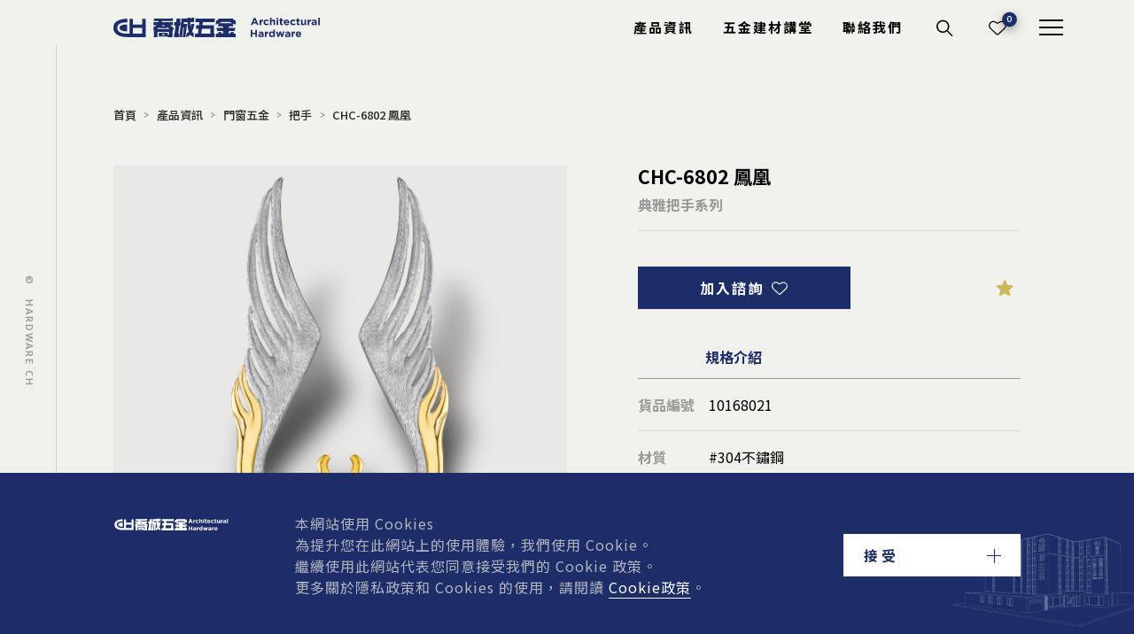

--- FILE ---
content_type: text/html;charset=UTF-8
request_url: https://www.hardwarech.com/product/door/handle/elegant-handle-series/CHC-6802.html
body_size: 9893
content:
<!DOCTYPE html>
<html lang="zh-TW">

<head>
<meta charset="UTF-8" />
<title>CHC-6802-大門把手｜ 喬城五金</title>
<meta name="description" content="【CHC-6802大門把手】材質：#304不鏽鋼 / 尺寸說明：393*150">

<meta name="viewport" content="width=device-width,initial-scale=1">
<meta http-equiv="X-UA-Compatible" content="ie=edge">
<link rel="preconnect" href="https://fonts.googleapis.com">
<link rel="preconnect" href="https://fonts.gstatic.com" crossorigin>
<link href="https://fonts.googleapis.com/css2?family=Mukta:wght@600;700&family=Noto+Sans+TC:wght@400;500;700&display=swap" rel="stylesheet">
<link rel="stylesheet" type="text/css" href="css/style.css">
<link rel="icon" href="https://www.hardwarech.com/archive/images/header-favicon/favicon_02.png">

<meta property="og:title" content="CHC-6802-大門把手｜ 喬城五金">
<meta property="og:description" content="【CHC-6802大門把手】材質：#304不鏽鋼 / 尺寸說明：393*150">
<meta property="og:url" content="https://www.hardwarech.com/product/door/handle/elegant-handle-series/CHC-6802.html" />
<meta property="og:image" content="https://www.hardwarech.com/archive/images/product-img/ch_product_doorhardware_doorhandle_CHC-6802-.jpg" />

<!-- 後台客製欄位 -->
 <!-- Global site tag (gtag.js) - Google Analytics -->
<script async src="https://www.googletagmanager.com/gtag/js?id=G-DS22TNQ8NX"></script>
<script>
  window.dataLayer = window.dataLayer || [];
  function gtag(){dataLayer.push(arguments);}
  gtag('js', new Date());

  gtag('config', 'G-DS22TNQ8NX');
</script>

<!-- Global site tag (gtag.js) - Google Analytics -->
<script async src="https://www.googletagmanager.com/gtag/js?id=UA-217776773-1"></script>
<script>
  window.dataLayer = window.dataLayer || [];
  function gtag(){dataLayer.push(arguments);}
  gtag('js', new Date());

  gtag('config', 'UA-217776773-1');
</script>

<!-- Google Tag Manager -->
<script>(function(w,d,s,l,i){w[l]=w[l]||[];w[l].push({'gtm.start':
new Date().getTime(),event:'gtm.js'});var f=d.getElementsByTagName(s)[0],
j=d.createElement(s),dl=l!='dataLayer'?'&l='+l:'';j.async=true;j.src=
'https://www.googletagmanager.com/gtm.js?id='+i+dl;f.parentNode.insertBefore(j,f);
})(window,document,'script','dataLayer','GTM-NCFPLBV');</script>
<!-- End Google Tag Manager -->

<!-- Meta Pixel Code -->
<script>
!function(f,b,e,v,n,t,s)
{if(f.fbq)return;n=f.fbq=function(){n.callMethod?
n.callMethod.apply(n,arguments):n.queue.push(arguments)};
if(!f._fbq)f._fbq=n;n.push=n;n.loaded=!0;n.version='2.0';
n.queue=[];t=b.createElement(e);t.async=!0;
t.src=v;s=b.getElementsByTagName(e)[0];
s.parentNode.insertBefore(t,s)}(window, document,'script',
'https://connect.facebook.net/en_US/fbevents.js');
fbq('init', '3340018022947290');
fbq('track', 'PageView');
</script>
<noscript><img height="1" width="1" style="display:none"
src="https://www.facebook.com/tr?id=3340018022947290&ev=PageView&noscript=1"
/></noscript>
<!-- End Meta Pixel Code -->


<style>
    .cc-window .ck .cklogo{
      background-image: url('https://www.hardwarech.com/archive/images/cookie-img/logo.svg');
    }
    @media (min-width: 740px) {
        .cc-window.cc-banner,
        .cc-window.cc-floating,
        .cc-window.cc-floating.cc-theme-classic {
            background-image: url('https://www.hardwarech.com/archive/images/cookie-img/cookie_index01.png');
        }
      }
</style>    <link rel="canonical" href="" />
    <script type="application/ld+json">
        {
          "@context": "https://schema.org",
          "@type": "BreadcrumbList",
          "itemListElement": [{
            "@type": "ListItem",
            "position": 1,
            "name": "喬城五金",
            "item": "https://www.hardwarech.com"
          },{
            "@type": "ListItem",
            "position": 2,
            "name": "產品資訊",
            "item": "https://www.hardwarech.com/product/product_category.html"
          },{
            "@type": "ListItem",
            "position": 3,
            "name": "門窗五金",
            "item": "https://www.hardwarech.com/product/door.html"
          },{
            "@type": "ListItem",
            "position": 4,
            "name": "把手",
            "item": "https://www.hardwarech.com/product/door/handle.html"
          },{
            "@type": "ListItem",
            "position": 5,
            "name": "CHC-6802 鳳凰",
            "item": "https://www.hardwarech.com/product/door/handle/elegant-handle-series/CHC-6802.html"
          }]
        }
    </script>
</head>

<body>
<header class="header" id="header">
    <a href="https://www.hardwarech.com/index.html" class="logo">
        <div>喬成五金</div>
    </a>
    <div class="header-right">
        <a href="#" class="nav-toggle">
            <div class="hamburger">
                <span class="line line-1"></span>
                <span class="line line-2"></span>
                <span class="line line-3"></span>
            </div>
        </a>

        <div class="link has-dropmenu">
            <a href="https://www.hardwarech.com/product/product_category.html">產品資訊</a>
            <div class="pd-dropmenu">
                <div class="container">
                    <div class="pddp-pool">
                        <div class="pddp-item" data-src="">
                            <a href="https://www.hardwarech.com/product/door.html" class="fz-E" data-src="">門窗五金</a>
                            <a href="https://www.hardwarech.com/product/door/handle.html" data-src="https://www.hardwarech.com/archive/images/product-category-icon/doorhandle-icon.svg">把手</a>
                            <a href="https://www.hardwarech.com/product/door/door_stopper.html" data-src="https://www.hardwarech.com/archive/images/product-category-icon/door_stopper-icon.svg">門擋</a>
                            <a href="https://www.hardwarech.com/product/door/floor_spring.html" data-src="https://www.hardwarech.com/archive/images/product-category-icon/demo-icon.svg">地鉸鍊</a>
                            <a href="https://www.hardwarech.com/product/door/door_closer.html" data-src="https://www.hardwarech.com/archive/images/product-category-icon/door_closer-icon.svg">門弓器</a>
                            <a href="https://www.hardwarech.com/product/door/lock.html" data-src="https://www.hardwarech.com/archive/images/product-category-icon/door_lock-icon.svg">門鎖</a>
                            <a href="https://www.hardwarech.com/product/door/electronic_lock.html" data-src="https://www.hardwarech.com/archive/images/product-category-icon/electronic_lock-icon.svg">電子鎖</a>
                            <a href="https://www.hardwarech.com/product/door/access_control_system.html" data-src="https://www.hardwarech.com/archive/images/product-category-icon/access_control_system-icon.svg">門禁系統</a>
                            <a href="https://www.hardwarech.com/product/door/revolving_door.html" data-src="https://www.hardwarech.com/archive/images/product-category-icon/revolving_door-icon.svg">旋轉門</a>
                            <a href="https://www.hardwarech.com/product/door/sliding_door.html" data-src="https://www.hardwarech.com/archive/images/product-category-icon/8d2e1169087853ca.svg">Gili 同步連動橫拉門</a>
                            <a href="https://www.hardwarech.com/product/door/rail_hanging_wheel.html" data-src="">軌道吊輪</a>
                            <a href="https://www.hardwarech.com/product/door/electric_gate.html" data-src="https://www.hardwarech.com/archive/images/product-category-icon/7b4d30770e7f2dd9.svg">電動大門</a>
                            <a href="https://www.hardwarech.com/product/door/wheels.html" data-src="https://www.hardwarech.com/archive/images/product-category-icon/wheels-icon.svg">輪</a>
                            <a href="https://www.hardwarech.com/product/door/Ironbox-cabinet-handle.html" data-src="https://www.hardwarech.com/archive/images/product-category-icon/487017c7f8064aa1.png">鐵箱(櫃)把手</a>
                            <a href="https://www.hardwarech.com/product/door/sealing_strip.html" data-src="https://www.hardwarech.com/archive/images/product-category-icon/ce0230ba286570b3.svg">膠條</a>
                            <a href="https://www.hardwarech.com/product/door/hinge.html" data-src="https://www.hardwarech.com/archive/images/product-category-icon/hinge-icon.svg">鉸鍊</a>
                            <a href="https://www.hardwarech.com/product/door/door_sealing_strip.html" data-src="">門底密封條</a>
                            <a href="https://www.hardwarech.com/product/door/flood_gate.html" data-src="https://www.hardwarech.com/archive/images/product-category-icon/flood_gate-icon.svg">防水閘門</a>
                            <a href="https://www.hardwarech.com/product/door/windows-tool.html" data-src="https://www.hardwarech.com/archive/images/product-category-icon/windowW.png">窗用配件</a>
                            <a href="https://www.hardwarech.com/product/door/bolt.html" data-src="https://www.hardwarech.com/archive/images/product-category-icon/ICON-34.png">門栓/天地栓</a>
                            <div class="img-holder">
                                <img src="" alt="">
                            </div>
                        </div>
                        <div class="pddp-item" data-src="">
                            <a href="https://www.hardwarech.com/product/glass.html" class="fz-E" data-src="">玻璃五金</a>
                            <a href="https://www.hardwarech.com/product/glass/glass_hinge.html" data-src="https://www.hardwarech.com/archive/images/product-category-icon/glass_hinge-icon.svg">玻璃鉸鍊</a>
                            <a href="https://www.hardwarech.com/product/glass/glass_clamp.html" data-src="https://www.hardwarech.com/archive/images/product-category-icon/glass_clamp-icon.svg">玻璃固定夾</a>
                            <a href="https://www.hardwarech.com/product/glass/glass_door_handle.html" data-src="https://www.hardwarech.com/archive/images/product-category-icon/glass_door_handle-icon.svg">玻璃把手</a>
                            <a href="https://www.hardwarech.com/product/glass/glass_door_patch.html" data-src="https://www.hardwarech.com/archive/images/product-category-icon/1111.svg">玻璃包角</a>
                            <a href="https://www.hardwarech.com/product/glass/glass_connector.html" data-src="https://www.hardwarech.com/archive/images/product-category-icon/glass_connector-icon.svg">玻璃爪具</a>
                            <a href="https://www.hardwarech.com/product/glass/glass_standoff.html" data-src="https://www.hardwarech.com/archive/images/product-category-icon/45243b1203b4db8c.svg">鏡珠鏡身</a>
                            <a href="https://www.hardwarech.com/product/glass/waterproof_seal.html" data-src="https://www.hardwarech.com/archive/images/product-category-icon/4075d3e182dffe55.svg">止水條</a>
                            <a href="https://www.hardwarech.com/product/glass/glass_canopies.html" data-src="https://www.hardwarech.com/archive/images/product-category-icon/glass_canopies-icon.svg">雨棚拉桿</a>
                            <div class="img-holder">
                                <img src="" alt="">
                            </div>
                        </div>
                        <div class="pddp-item" data-src="">
                            <a href="https://www.hardwarech.com/product/feature.html" class="fz-E" data-src="">特色產品</a>
                            <a href="https://www.hardwarech.com/product/feature/toolboxs.html" data-src="https://www.hardwarech.com/archive/images/product-category-icon/ef8552e8f0f381d9.png">工具箱</a>
                            <a href="https://www.hardwarech.com/product/feature/circle.html" data-src="https://www.hardwarech.com/archive/images/product-category-icon/ae73322a87f85372.png">圓圈</a>
                            <a href="https://www.hardwarech.com/product/feature/Wire_Rope_Fittings.html" data-src="https://www.hardwarech.com/archive/images/product-category-icon/f569951c597ec8a3.png">鋼索配件</a>
                            <a href="https://www.hardwarech.com/product/feature/Aluminum-strip-brush.html" data-src="https://www.hardwarech.com/archive/images/product-category-icon/2dc9a2990dce904e.png">鋁條/毛刷</a>
                            <a href="https://www.hardwarech.com/product/feature/mailbox.html" data-src="https://www.hardwarech.com/archive/images/product-category-icon/7ae2c192eafd0367.svg">信箱</a>
                            <a href="https://www.hardwarech.com/product/feature/escape-window.html" data-src="https://www.hardwarech.com/archive/images/product-category-icon/escape-window_icon.png">逃生口</a>
                            <a href="https://www.hardwarech.com/product/feature/Invisible-bars.html" data-src="https://www.hardwarech.com/archive/images/product-category-icon/Invisible-bars-icon.svg">隱形鐵窗</a>
                            <a href="https://www.hardwarech.com/product/feature/safety_handrail.html" data-src="https://www.hardwarech.com/archive/images/product-category-icon/safety_handrail-icon.svg">安全扶手</a>
                            <a href="https://www.hardwarech.com/product/feature/clothes_hanger.html" data-src="https://www.hardwarech.com/archive/images/product-category-icon/clothes_hanger-icon.svg">曬衣架</a>
                            <a href="https://www.hardwarech.com/product/feature/tactile_studs.html" data-src="https://www.hardwarech.com/archive/images/product-category-icon/tactile_indicators-icon.svg">導盲釘/條</a>
                            <a href="https://www.hardwarech.com/product/feature/steel_ball.html" data-src="https://www.hardwarech.com/archive/images/product-category-icon/4a982802a9584a66.svg">圓球</a>
                            <a href="https://www.hardwarech.com/product/feature/drain.html" data-src="https://www.hardwarech.com/archive/images/product-category-icon/36d44c16d438c42c.svg">溝板/隱藏式把手</a>
                            <a href="https://www.hardwarech.com/product/feature/handrail.html" data-src="https://www.hardwarech.com/archive/images/product-category-icon/2bf2cfd1249ee263.svg">欄杆扶手柱</a>
                            <a href="https://www.hardwarech.com/product/feature/handrail_bracket.html" data-src="https://www.hardwarech.com/archive/images/product-category-icon/handrail-icon.svg">靠壁扶手座</a>
                            <a href="https://www.hardwarech.com/product/feature/Pipe_accessories.html" data-src="https://www.hardwarech.com/archive/images/product-category-icon/baluster_cap-icon--.svg">管用配件</a>
                            <a href="https://www.hardwarech.com/product/feature/rain_chain.html" data-src="https://www.hardwarech.com/archive/images/product-category-icon/rain_chain_-icon.svg">落水鏈</a>
                            <a href="https://www.hardwarech.com/product/feature/mat.html" data-src="https://www.hardwarech.com/archive/images/product-category-icon/6f07500fb0bc87f3.svg">刮泥墊</a>
                            <a href="https://www.hardwarech.com/product/feature/Stair_handrail.html" data-src="https://www.hardwarech.com/archive/images/product-category-icon/handle-icon-01.svg">扶手</a>
                            <div class="img-holder">
                                <img src="" alt="">
                            </div>
                        </div>
                        <div class="pddp-item" data-src="">
                            <a href="https://www.hardwarech.com/product/tools.html" class="fz-E" data-src="">機具耗材</a>
                            <a href="https://www.hardwarech.com/product/tools/cutting_wheels.html" data-src="https://www.hardwarech.com/archive/images/product-category-icon/3585f3a6bea2333d.svg">切斷砂輪</a>
                            <a href="https://www.hardwarech.com/product/tools/power_tools.html" data-src="https://www.hardwarech.com/archive/images/product-category-icon/cc79660992a398b3.svg">電動工具</a>
                            <a href="https://www.hardwarech.com/product/tools/pro_tools.html" data-src="https://www.hardwarech.com/archive/images/product-category-icon/pro_tools-icon.svg">專業工具</a>
                            <a href="https://www.hardwarech.com/product/tools/consumables.html" data-src="https://www.hardwarech.com/archive/images/product-category-icon/488786ed52ba944f.svg">其它耗材</a>
                            <div class="img-holder">
                                <img src="" alt="">
                            </div>
                        </div>
                    </div>
                </div>
            </div>
        </div>

        <a href="https://www.hardwarech.com/blog_list.html" class="link">
            <span>五金建材講堂</span>
        </a>
        <a href="https://www.hardwarech.com/contact.html" class="link">
            <span>聯絡我們</span>
        </a>
        <a class="search-toggle open-search">
            <i class="icon icon-4"></i>
        </a>
        <a class="btn-cart" href="https://www.hardwarech.com/contact.html">
            <i class="icon icon-6"></i>
            <span class="num">0</span>
        </a>
        <a class="btn-lang">
            語系切換
        </a>
    </div>
</header>
<div class="ruler">
    <i class="l1"></i>
    <i class="l3"></i>
    <i class="r1"></i>
    <i class="r3"></i>
</div>
<nav class="nav">
    <div class="nav-container">
        <div class="nav-link">
            <div class="lang">
                <a href="" class="active">繁中</a>
                <a href="">EN</a>
            </div>
            <a href="https://www.hardwarech.com/about.html">關於喬城</a>
            <a href="https://www.hardwarech.com/product/product_category.html">產品資訊</a>
            <a href="https://www.hardwarech.com/blog_list.html">五金建材講堂</a>
            <a href="https://www.hardwarech.com/case_list.html">案例分享</a>
            <a href="https://www.hardwarech.com/download.html">檔案下載</a>
            <a href="https://www.hardwarech.com/contact.html">聯絡我們</a>
            <a href="https://www.hardwarech.com/faq.html">問與答</a>
            <div class="social">
                <a href="https://www.facebook.com/chyaucherng/" target="_blank">
                    <i>
                        <img src="https://www.hardwarech.com/archive/images/social_icon/icon-light.svg" alt="">
                    </i>
                </a>
                <a href="https://lin.ee/N6dSX6l" target="_blank">
                    <i>
                        <img src="https://www.hardwarech.com/archive/images/social_icon/line-icon.svg" alt="">
                    </i>
                </a>
                <a href="https://www.youtube.com/@chyaucherng1988/featured" target="_blank">
                    <i>
                        <img src="https://www.hardwarech.com/archive/images/social_icon/YT-icon.svg" alt="">
                    </i>
                </a>
            </div>
            <div class="nav-bottom">
              <span class="mobile-show">&copy;&nbsp; &nbsp;HARDWARE CH</span>
               <a href="https://www.cosmo-br.com/" target="_blank">Designed by COSMO</a>
            </div>
        </div>
        <div class="deco">
            <div class="img-holder">
                <div class="bg" style="background-image: url(https://www.hardwarech.com/archive/images/header_img/bg-nav.png);"></div>
            </div>
            <div class="nav-bottom">
                &copy;&nbsp; &nbsp;HARDWARE CH
            </div>
        </div>
    </div>
</nav>
<div class="sidebar">
    <div class="copyright">&copy;&nbsp; &nbsp;HARDWARE CH</div>
    <a href="" class="scrolldown">
        <svg xmlns="http://www.w3.org/2000/svg" width="273.07" height="409.6" viewBox="0 0 273.07 409.6">
            <path id="Union_8" data-name="Union 8"
                d="M0,273.065V136.535a136.535,136.535,0,1,1,273.07,0v136.53a136.535,136.535,0,0,1-273.07,0Zm34.135-136.53v136.53a102.4,102.4,0,0,0,204.8,0V136.535a102.4,102.4,0,1,0-204.8,0Zm85.334,34.13V85.335H153.6v85.33Z" />
        </svg>
        <i></i>
    </a>
</div>
<div class="intro"></div>

    <div class="pages">
        <section class="banner">
            <div class="container">
                <div class="breadcrumbs">
                    <a href="https://www.hardwarech.com/index.html">首頁</a>
                    <a href="https://www.hardwarech.com/product/product_category.html">產品資訊</a>
                    <a href="https://www.hardwarech.com/product/door.html">門窗五金</a>
                    <a href="https://www.hardwarech.com/product/door/handle.html">把手</a>
                    <a>CHC-6802 鳳凰</a>
                </div>
            </div>
        </section>

        <section class="pd-header">
            <div class="container">
                <div class="pd-gallery">
                    <div class="swiper-container swiper_pdg">
                        <div class="swiper-wrapper">
                            <div class="swiper-slide">
                                <img src="https://www.hardwarech.com/archive/images/product-img/ch_product_doorhardware_doorhandle_CHC-6802-.jpg" alt="CHC-6802 鳳凰 產品照">
                            </div>
                            <div class="swiper-slide">
                                <img src="https://www.hardwarech.com/archive/images/product-img/ch_product_doorhardware_doorhandle_CHC-6802-3-.jpg" alt="CHC-6802 鳳凰 產品照">
                            </div>
                            <div class="swiper-slide">
                                <img src="https://www.hardwarech.com/archive/images/product-img/ch_product_doorhardware_doorhandle_CHC-6802-2.jpg" alt="CHC-6802 鳳凰 尺寸圖">
                            </div>
                        </div>
                        <div class="swiper-pagination page_pdg"></div>
                    </div>
                    <div class="swiper-container swiper_pdgt">
                        <div class="swiper-wrapper">
                            <div class="swiper-slide">
                                <img src="https://www.hardwarech.com/archive/images/product-img/ch_product_doorhardware_doorhandle_CHC-6802-.jpg" alt="CHC-6802 鳳凰 產品照">
                            </div>
                            <div class="swiper-slide">
                                <img src="https://www.hardwarech.com/archive/images/product-img/ch_product_doorhardware_doorhandle_CHC-6802-3-.jpg" alt="CHC-6802 鳳凰 產品照">
                            </div>
                            <div class="swiper-slide">
                                <img src="https://www.hardwarech.com/archive/images/product-img/ch_product_doorhardware_doorhandle_CHC-6802-2.jpg" alt="CHC-6802 鳳凰 尺寸圖">
                            </div>
                        </div>
                        <div class="swiper-pagination"></div>
                    </div>
                </div>
                <div class="pd-info">
                    <div class="title-holder">
                        <h1 class="fz-C">CHC-6802 鳳凰</h1>
                        <h2>典雅把手系列</h2>
                        <div class="brand">
                            <img src="" alt="">
                        </div>
                    </div>
                    <div class="desc-holder">
                        <p></p>
                    </div>
                    <div class="func-holder">
                        <div class="add-to-list consultation " data-product="480">
                            <span>加入諮詢</span>
                            <i class="icon icon-7"></i>
                        </div>
                        <div class="star">
                            <i class="icon icon-9"></i>
                            <span></span>
                        </div>
                    </div>
                    <div class="spec-holder">
                        <div class="tag-nav">
                            <strong class="active">規格介紹</strong>

                        </div>
                        <div class="tag-content">
                            <div>
                                <ul class="spec">
                                    <li>
                                        <div class="field">貨品編號</div>
                                        <div class="value">10168021</div>
                                    </li>
                                    <li>
                                        <div class="field">材質</div>
                                        <div class="value">#304不鏽鋼</div>
                                    </li>
                                    <li>
                                        <div class="field">尺寸說明</div>
                                        <div class="value">393*150</div>
                                    </li>
                                </ul>
                            </div>

                        </div>
                    </div>
                </div>
            </div>
        </section>

        <section class="pd-body">
            <div class="container">
                <article class="edit">
                    <!-- 內容開始-->
                    <strong class="en-small"></strong>
                    <h2 class="title"></h2>
                    
                    <!-- 內容結束-->
                </article>
            </div>
        </section>


        <section class="pd-grid">


        </section>

        <section class="pc-section dark">
            <div class="container">
                <h3 class="fz-B">推薦給您</h3>
            </div>
            <div class="pl-pool">
                <div class="swiper-container swiper_recommend">
                    <!-- Additional required wrapper -->
                    <div class="swiper-wrapper">
                        <div class="swiper-slide">
                            <div class="pl-item rel">
                                <a href="https://www.hardwarech.com/product/door/handle/elegant-handle-series/CHC-6826.html">
                                    <div class="img-holder">
                                        <div class="bg" style="background-image: url('https://www.hardwarech.com/archive/images/product-img/ch_product_doorhardware_doorhandle_CHC-6826-3.jpg');"></div>
                                    </div>
                                    <div class="title-holder">
                                        <h5 class="fz-E">CHC-6826 耳朵</h5>
                                        <h6>典雅把手系列</h6>
                                    </div>
                                    <div class="text-holder">
                                        <ul>
                                            <li>青古銅 + 仿紫檀木</li>
                                            <li>特殊尺寸可訂製</li>
                                            <li></li>
                                        </ul>
                                    </div>
                                </a>
                                <div class="add-to-list consultation " data-product="486">
                                    <strong>加入詢問</strong>
                                    <i class="icon icon-7"></i>
                                </div>
                            </div>
                        </div>
                        <div class="swiper-slide">
                            <div class="pl-item rel">
                                <a href="https://www.hardwarech.com/product/door/handle/classical-handle-series/CH-3609.html">
                                    <div class="img-holder">
                                        <div class="bg" style="background-image: url('https://www.hardwarech.com/archive/images/product-img/ch_product_doorhardware_doorhandle_CH-3609_1.jpg');"></div>
                                    </div>
                                    <div class="title-holder">
                                        <h5 class="fz-E">CH-3609</h5>
                                        <h6>古典把手系列</h6>
                                    </div>
                                    <div class="text-holder">
                                        <ul>
                                            <li>目前有4款，依圖面為主</li>
                                            <li></li>
                                            <li></li>
                                        </ul>
                                    </div>
                                </a>
                                <div class="add-to-list consultation " data-product="18">
                                    <strong>加入詢問</strong>
                                    <i class="icon icon-7"></i>
                                </div>
                            </div>
                        </div>
                        <div class="swiper-slide">
                            <div class="pl-item rel">
                                <a href="https://www.hardwarech.com/product/door/handle/classic-handle-series/CH-3294.html">
                                    <div class="img-holder">
                                        <div class="bg" style="background-image: url('https://www.hardwarech.com/archive/images/product-img/180a15e3b757a7a3.jpg');"></div>
                                    </div>
                                    <div class="title-holder">
                                        <h5 class="fz-E">CH-3294</h5>
                                        <h6>經典把手系列</h6>
                                    </div>
                                    <div class="text-holder">
                                        <ul>
                                            <li>#304不鏽鋼</li>
                                            <li>250</li>
                                            <li></li>
                                        </ul>
                                    </div>
                                </a>
                                <div class="add-to-list consultation " data-product="674">
                                    <strong>加入詢問</strong>
                                    <i class="icon icon-7"></i>
                                </div>
                            </div>
                        </div>
                        <div class="swiper-slide">
                            <div class="pl-item rel">
                                <a href="https://www.hardwarech.com/product/door/handle/elegant-handle-series/CHC-6834A.html">
                                    <div class="img-holder">
                                        <div class="bg" style="background-image: url('https://www.hardwarech.com/archive/images/product-img/ch_product_doorhardware_doorhandle_CHC-6834A.jpg');"></div>
                                    </div>
                                    <div class="title-holder">
                                        <h5 class="fz-E">CHC-6834A 小天鵝</h5>
                                        <h6>典雅把手系列</h6>
                                    </div>
                                    <div class="text-holder">
                                        <ul>
                                            <li>RSB/啞黑/鈦金/鏡光</li>
                                            <li>長度:610mm心距:570mm握把寬度:42mm</li>
                                            <li></li>
                                        </ul>
                                    </div>
                                </a>
                                <div class="add-to-list consultation " data-product="489">
                                    <strong>加入詢問</strong>
                                    <i class="icon icon-7"></i>
                                </div>
                            </div>
                        </div>
                        <div class="swiper-slide">
                            <div class="pl-item rel">
                                <a href="https://www.hardwarech.com/product/door/handle/modern-handle-series/CH-1562.html">
                                    <div class="img-holder">
                                        <div class="bg" style="background-image: url('https://www.hardwarech.com/archive/images/product-img/ch_product_doorhardware_doorhandle_CH-1562B.jpg');"></div>
                                    </div>
                                    <div class="title-holder">
                                        <h5 class="fz-E">CH-1562</h5>
                                        <h6>現代把手系列</h6>
                                    </div>
                                    <div class="text-holder">
                                        <ul>
                                            <li>如圖</li>
                                            <li></li>
                                            <li></li>
                                        </ul>
                                    </div>
                                </a>
                                <div class="add-to-list consultation " data-product="422">
                                    <strong>加入詢問</strong>
                                    <i class="icon icon-7"></i>
                                </div>
                            </div>
                        </div>
                        <div class="swiper-slide">
                            <div class="pl-item rel">
                                <a href="https://www.hardwarech.com/product/door/handle/modern-handle-series/CH-3291.html">
                                    <div class="img-holder">
                                        <div class="bg" style="background-image: url('https://www.hardwarech.com/archive/images/product-img/b346d028f2f0e72c.jpg');"></div>
                                    </div>
                                    <div class="title-holder">
                                        <h5 class="fz-E">CH-3291</h5>
                                        <h6>現代把手系列</h6>
                                    </div>
                                    <div class="text-holder">
                                        <ul>
                                            <li>依圖面為主</li>
                                            <li>20124426  →  把手CH-338138*1200*800 #304 全啞黑 (JY-270)</li>
                                            <li></li>
                                        </ul>
                                    </div>
                                </a>
                                <div class="add-to-list consultation " data-product="714">
                                    <strong>加入詢問</strong>
                                    <i class="icon icon-7"></i>
                                </div>
                            </div>
                        </div>
                        <div class="swiper-slide">
                            <div class="pl-item rel">
                                <a href="https://www.hardwarech.com/product/door/handle/classic-handle-series/CH-3381.html">
                                    <div class="img-holder">
                                        <div class="bg" style="background-image: url('https://www.hardwarech.com/archive/images/product-img/ee6825b12843fe63.jpg');"></div>
                                    </div>
                                    <div class="title-holder">
                                        <h5 class="fz-E">CH-3381</h5>
                                        <h6>經典把手系列</h6>
                                    </div>
                                    <div class="text-holder">
                                        <ul>
                                            <li>#304不鏽鋼</li>
                                            <li>510</li>
                                            <li></li>
                                        </ul>
                                    </div>
                                </a>
                                <div class="add-to-list consultation " data-product="673">
                                    <strong>加入詢問</strong>
                                    <i class="icon icon-7"></i>
                                </div>
                            </div>
                        </div>
                        <div class="swiper-slide">
                            <div class="pl-item rel">
                                <a href="https://www.hardwarech.com/product/door/handle/elegant-handle-series/CHC-8603.html">
                                    <div class="img-holder">
                                        <div class="bg" style="background-image: url('https://www.hardwarech.com/archive/images/product-img/ch_product_doorhardware_doorhandle_CHC-8603-3.jpg');"></div>
                                    </div>
                                    <div class="title-holder">
                                        <h5 class="fz-E">CHC-8603 水螅</h5>
                                        <h6>典雅把手系列</h6>
                                    </div>
                                    <div class="text-holder">
                                        <ul>
                                            <li>#304不鏽鋼</li>
                                            <li>500</li>
                                            <li></li>
                                        </ul>
                                    </div>
                                </a>
                                <div class="add-to-list consultation " data-product="497">
                                    <strong>加入詢問</strong>
                                    <i class="icon icon-7"></i>
                                </div>
                            </div>
                        </div>
                        <div class="swiper-slide">
                            <div class="pl-item rel">
                                <a href="https://www.hardwarech.com/product/door/handle/elegant-handle-series/CHC-8609.html">
                                    <div class="img-holder">
                                        <div class="bg" style="background-image: url('https://www.hardwarech.com/archive/images/product-img/ch_product_doorhardware_doorhandle_CHC-8609.jpg');"></div>
                                    </div>
                                    <div class="title-holder">
                                        <h5 class="fz-E">CHC-8609 華瑞</h5>
                                        <h6>典雅把手系列</h6>
                                    </div>
                                    <div class="text-holder">
                                        <ul>
                                        </ul>
                                    </div>
                                </a>
                                <div class="add-to-list consultation " data-product="507">
                                    <strong>加入詢問</strong>
                                    <i class="icon icon-7"></i>
                                </div>
                            </div>
                        </div>
                    </div>
                    <!-- If we need pagination -->
                </div>
                <div class="swiper-pagination page_recommend"></div>
            </div>
        </section>

        <section class="pc-section dark download-area">
            <div class="container">
                <h3 class="fz-B">檔案下載</h3>
            </div>
            <div class="container btn-container">
                <a href="https://www.hardwarech.com/archive/doc/product-category/165467395211689.pdf" target="_blank">
                    <span class="fz-D">產品總表</span>
                    <i>
                        <svg xmlns="http://www.w3.org/2000/svg" width="405.641" height="512" viewBox="0 0 405.641 512">
                            <g id="surface1" transform="translate(-0.5)">
                                <path id="Path_15" data-name="Path 15"
                                    d="M276.41,3.957A12.386,12.386,0,0,0,267.508,0H67.777C30.922,0,.5,30.3.5,67.152V444.844C.5,481.7,30.922,512,67.777,512H338.863c36.856,0,67.278-30.3,67.278-67.156v-299.9a13.311,13.311,0,0,0-3.586-8.656ZM280,43.656l84.469,88.672h-54.91A29.452,29.452,0,0,1,280,102.895Zm58.867,443.61H67.777c-23.125,0-42.543-19.168-42.543-42.422V67.152c0-23.125,19.293-42.418,42.543-42.418H255.262v78.161a54.1,54.1,0,0,0,54.293,54.168h71.851V444.844A42.755,42.755,0,0,1,338.863,487.266Zm0,0" />
                                <path id="Path_17" data-name="Path 17"
                                    d="M194.293,357.535a12.276,12.276,0,0,0,18.055,0l72.472-77.789a12.338,12.338,0,1,0-18.054-16.82l-51.078,54.785V182.664a12.368,12.368,0,0,0-24.735,0V317.711L140,262.926a12.338,12.338,0,0,0-18.055,16.82Zm0,0"
                                    transform="translate(0 26)" />
                            </g>
                        </svg>
                    </i>
                </a>
                <a href="https://www.hardwarech.com/archive/doc/product-category/166744338718321.pdf" target="_blank">
                    <span class="fz-D">訂製尺寸單</span>
                    <i>
                        <svg xmlns="http://www.w3.org/2000/svg" width="405.641" height="512" viewBox="0 0 405.641 512">
                            <g id="surface1" transform="translate(-0.5)">
                                <path id="Path_15" data-name="Path 15"
                                    d="M276.41,3.957A12.386,12.386,0,0,0,267.508,0H67.777C30.922,0,.5,30.3.5,67.152V444.844C.5,481.7,30.922,512,67.777,512H338.863c36.856,0,67.278-30.3,67.278-67.156v-299.9a13.311,13.311,0,0,0-3.586-8.656ZM280,43.656l84.469,88.672h-54.91A29.452,29.452,0,0,1,280,102.895Zm58.867,443.61H67.777c-23.125,0-42.543-19.168-42.543-42.422V67.152c0-23.125,19.293-42.418,42.543-42.418H255.262v78.161a54.1,54.1,0,0,0,54.293,54.168h71.851V444.844A42.755,42.755,0,0,1,338.863,487.266Zm0,0" />
                                <path id="Path_17" data-name="Path 17"
                                    d="M194.293,357.535a12.276,12.276,0,0,0,18.055,0l72.472-77.789a12.338,12.338,0,1,0-18.054-16.82l-51.078,54.785V182.664a12.368,12.368,0,0,0-24.735,0V317.711L140,262.926a12.338,12.338,0,0,0-18.055,16.82Zm0,0"
                                    transform="translate(0 26)" />
                            </g>
                        </svg>
                    </i>
                </a>
            </div>
        </section>

<div class="fixed-button">
    <a href="/contact.html" class="gotoform">
        <svg xmlns="http://www.w3.org/2000/svg" width="45.022" height="41" viewBox="0 0 45.022 41">
            <g id="Group_31" data-name="Group 31" transform="translate(-602.396 -5)">
                <path id="Path_126" data-name="Path 126"
                    d="M617.7,14.4h26.476L629.71,25.762a1.927,1.927,0,0,1-1,.39,1.963,1.963,0,0,1-1.009-.39l-10.336-8.119a1.1,1.1,0,0,0-.369-.2,4.035,4.035,0,0,0,.75-2.411,5.731,5.731,0,0,0-.048-.63Zm-6.733-7.3a.966.966,0,0,1,.207.081,3.692,3.692,0,0,1,.976.8,12.9,12.9,0,0,1,1.858,2.825c.011.024.024.05.035.076a9.7,9.7,0,0,1,1.569,4.183,1.624,1.624,0,0,1-.987,1.722l-1.965,1.132a4.309,4.309,0,0,0-2.034,3.289,5.442,5.442,0,0,0,.619,3.375l4.849,8.357a5.5,5.5,0,0,0,2.633,2.223,4.344,4.344,0,0,0,3.878-.11l1.964-1.13a1.649,1.649,0,0,1,1.994.014,9.746,9.746,0,0,1,2.863,3.438c.015.027.029.05.047.077A12.939,12.939,0,0,1,631,40.463a3.681,3.681,0,0,1,.21,1.24c-.024.26-.029.233-.1.274l-1.494.856a11.443,11.443,0,0,1-10.272-.334,19.316,19.316,0,0,1-7.626-7.89c-.006-.007-.009-.016-.014-.02l-4.09-7.049a.085.085,0,0,1-.015-.022A19.177,19.177,0,0,1,604.546,17a11.3,11.3,0,0,1,4.845-9.015l1.495-.854c.035-.02.046-.035.078-.031Zm.015-2.1a2.229,2.229,0,0,0-1.162.288l-1.581.909c-.035.02-.068.041-.1.061a13.613,13.613,0,0,0-5.726,10.654,21.176,21.176,0,0,0,3.364,11.716l4.076,7.025-.009-.021a21.279,21.279,0,0,0,8.514,8.753,13.757,13.757,0,0,0,12.137.393.835.835,0,0,0,.1-.051l1.583-.91a2.469,2.469,0,0,0,1.16-1.935,5.218,5.218,0,0,0-.3-2.069,14.157,14.157,0,0,0-1.79-3.53,11.21,11.21,0,0,0-3.588-4.17,4.09,4.09,0,0,0-4.164-.032l-1.964,1.132a2.156,2.156,0,0,1-1.973-.007,3.772,3.772,0,0,1-1.613-1.329L613.1,23.521a3.747,3.747,0,0,1-.351-2.059,2.123,2.123,0,0,1,.982-1.7l1.909-1.1a1.055,1.055,0,0,0,.4.644l10.336,8.121a4.062,4.062,0,0,0,2.271.868c.041,0,.083,0,.124,0a4.06,4.06,0,0,0,2.268-.868L645.276,16.25V34.726c0,.281-.321.651-.95.651h-9.855a1.065,1.065,0,1,0,0,2.129h9.855a2.955,2.955,0,0,0,3.092-2.78V15.056a2.956,2.956,0,0,0-3.092-2.781H617.111a19.1,19.1,0,0,0-1.2-2.42,14.19,14.19,0,0,0-2.182-3.3,5.277,5.277,0,0,0-1.648-1.294v0a2.746,2.746,0,0,0-1.1-.259Z" />
            </g>
        </svg>
    </a>
    <a href="#" class="gotop">
        <svg xmlns="http://www.w3.org/2000/svg" width="44" height="44" viewBox="0 0 44 44">
            <g id="Group_32" data-name="Group 32" transform="translate(-6130 -4978)">
                <path id="noun_Arrow_3134092"
                    d="M24.635,38.636,42.7,20.568,24.635,2.5,19.5,7.635,32.433,20.568,19.5,33.5Z"
                    transform="translate(6131.5 5030.703) rotate(-90)" />
                <rect id="Rectangle_32" data-name="Rectangle 32" width="44" height="44" transform="translate(6130 4978)"
                    fill="none" />
            </g>
        </svg>
    </a>
</div>
<footer class="footer">
    <div class="container">
        <div class="left">
            <div class="f-about">
                <h6 class="fz-E">關於喬城</h6>
                <p>在地深根30餘年，提供你最齊全的建築五金樣式及專業的服務，讓對的五金，為你的設計成品加分，進口名鎖鉸鍊、特殊大把手製造 、不銹鋼門窗五金、升降曬衣架、專業玻璃五金。</p>
                <a href="/about.html" target="Array" class="btn-more">
                    <span>了解更多</span>
                </a>
            </div>
            <div class="f-brand">
                <h6 class="fz-E">相關企業</h6>
                <div class="img-holder">
                    <a href="/product/door/sliding_door.html" target="_self">
                        <img src="https://www.hardwarech.com/archive/images/left_icon/b6ec2efdafe79fe6.png" alt="">
                    </a>
                    <a href="https://www.chyaubao.com/" target="_self">
                        <img src="https://www.hardwarech.com/archive/images/left_icon/705307e83580a03a.png" alt="">
                    </a>
                    <a href="https://cs-hardware.com/" target="_self">
                        <img src="https://www.hardwarech.com/archive/images/left_icon/f3e6a18d361b622b.png" alt="">
                    </a>
                </div>
            </div>
        </div>
        <div class="right">
            <div class="tel">
                <h6 class="fz-E">聯絡我們</h6>
                <a href="tel:04-2336-0088">
                    <span>+886</span>
                    <strong class="en-C">04-2336-0088</strong>
                </a>
            </div>
            <div class="address">
                <strong>喬城實業有限公司</strong>
                <p>414 台中市烏日區中山路一段165號</p>
            </div>
            <div class="btn-area">
                <a href="https://page.line.me/259chgcn?openQrModal=true" target="_self" class="btn-block">
                    <div>
                        <span>LINE客服</span>
                    </div>
                </a>
                <a href="/contact.html" target="_self" class="btn-block">
                    <div>
                        <span>聯絡表單</span>
                    </div>
                </a>
            </div>
        </div>
    </div>
    <div class="bottom">
        <div class="link">
            <a href="/sitemap.html" target="_self" class="mobile-hide">網站地圖</a>
            <a href="/product/door.html" target="_self" class="mobile-hide">門窗五金</a>
            <a href="/product/glass.html" target="_self" class="mobile-hide">玻璃五金</a>
            <a href="/product/feature.html" target="_self" class="mobile-hide">特色產品</a>
            <a href="/product/tools.html" target="_self" class="mobile-hide">機具耗材</a>
        </div>
        <div class="social">
            <a href="https://www.facebook.com/chyaucherng/" target="_blank">
                <i>
                    <img src="https://www.hardwarech.com/archive/images/social_icon/icon-light.svg" alt="">
                </i>
            </a>
            <a href="https://lin.ee/N6dSX6l" target="_blank">
                <i>
                    <img src="https://www.hardwarech.com/archive/images/social_icon/line-icon.svg" alt="">
                </i>
            </a>
            <a href="https://www.youtube.com/@chyaucherng1988/featured" target="_blank">
                <i>
                    <img src="https://www.hardwarech.com/archive/images/social_icon/YT-icon.svg" alt="">
                </i>
            </a>
        </div>
        <span class="copyright">&copy;&nbsp; &nbsp;HARDWARE CH</span>
    </div>
</footer>    </div>
<div class="search-container">
    <div class="mask">
    </div>
    <div class="search-ui">
        <div>
            <form action="">
                <input type="text" placeholder="SEARCH" name="keyword">
                <button type="button" class="btn-search" onclick="search();">
                    <svg xmlns="http://www.w3.org/2000/svg" width="41.025" height="41" viewBox="0 0 41.025 41">
                        <path id="Path_328" class="searb" data-name="Path 328"
                            d="M40.5,38.1,28.8,26.4a15.855,15.855,0,0,0,3.6-10.2A16.2,16.2,0,1,0,16.2,32.4a16.43,16.43,0,0,0,10.2-3.6L38.1,40.5a1.69,1.69,0,0,0,2.4,0A1.634,1.634,0,0,0,40.5,38.1ZM16.2,29A12.8,12.8,0,1,1,29,16.2,12.825,12.825,0,0,1,16.2,29Z"
                            fill="#fff" />
                    </svg>
                </button>
            </form>
        </div>
    </div>
    <script>
        function search(){
            location.href = 'https://www.hardwarech.com/search/' + $('input[name=keyword]').val() + '.html';
        }
        document.onkeyup = function(e) {
            var event = e || window.event;
            var key = event.which || event.keyCode || event.charCode;
            if (key == 13) {
                location.href = 'https://www.hardwarech.com/search/' + $('input[name=keyword]').val() + '.html';
            }
        };
    </script>
</div>
<div class="video-container">
    <div class="mask destroy-video">
    </div>
    <div class="video-ui">
        <iframe id="videoHere" frameborder="0"
            allow="accelerometer; autoplay; encrypted-media; gyroscope; picture-in-picture" allowfullscreen></iframe>
    </div>
</div>
<div id="sorryforie">
    <div>
        <p class="fz-B">
            抱歉，為了您的瀏覽體驗及安全性，本網站不支援IE瀏覽器，請參考下方常用瀏覽器。
        </p>
        <div class="browser">
            <a href="https://www.microsoft.com/zh-tw/windows/microsoft-edge" title="Microsoft edge">
                <img src="images/layout/edge.png" alt="">
                <span>Edge</span>
            </a>
            <a href="https://www.google.com/intl/zh-TW/chrome/" title="Google Chrome">
                <img src="images/layout/chrome.png" alt="">
                <span>Chrome</span>
            </a>
            <a href="https://www.mozilla.org/zh-TW/firefox/new/" title="Mozilla Firefox">
                <img src="images/layout/firefox.png" alt="">
                <span>Firefox</span>
            </a>
            <a href="https://www.opera.com/zh-tw" title="Opera">
                <img src="images/layout/opera.png" alt="">
                <span>Opera</span>
            </a>
        </div>
    </div>
</div>
<script>
    var brwr = navigator.userAgent;
    if (
        brwr.match(/rv:11.0/i) ||
        brwr.match(/MSIE 10.0/i) ||
        brwr.match(/MSIE 9.0/i) ||
        brwr.match(/MSIE 8.0/i) ||
        brwr.match(/MSIE 7.0/i)
    ) {
        var element = document.getElementById("sorryforie");
        element.className += "active";
    }
</script>

<script src="js/vendor.js"></script>
<script src="https://cdn.jsdelivr.net/npm/cookieconsent@3/build/cookieconsent.min.js" data-cfasync="false"></script>
<script src="js/main.js"></script>
<script>
    // cookie
    window.cookieconsent.initialise({
        "palette": {
            "popup": {
                "background": "#1d2d67"
            },
            "button": {
                "background": "#fff"
            }
        },
        "showLink": false,
        "theme": "classic",
        "content": {
            "message": "<div class=\"ck\"><div class=\"cklogo\"></div><p>本網站使用 Cookies <br>為提升您在此網站上的使用體驗，我們使用 Cookie。<br>繼續使用此網站代表您同意接受我們的 Cookie 政策。<br> 更多關於隱私政策和 Cookies 的使用，請閱讀 <a href=\"cookie.html\">Cookie政策</a>。</p></div>",
            "dismiss": "<div><span>接受</span></div>"
        }
    });
</script>

<!-- 後台客製欄位 -->
 
</body>

</html>


--- FILE ---
content_type: text/javascript
request_url: https://www.hardwarech.com/product/door/handle/elegant-handle-series/js/vendor.js
body_size: 134513
content:
!function(e,t){"use strict";"object"==typeof module&&"object"==typeof module.exports?module.exports=e.document?t(e,!0):function(e){if(!e.document)throw new Error("jQuery requires a window with a document");return t(e)}:t(e)}("undefined"!=typeof window?window:this,function(T,e){"use strict";function m(e){return"function"==typeof e&&"number"!=typeof e.nodeType}function g(e){return null!=e&&e===e.window}var t=[],n=Object.getPrototypeOf,o=t.slice,v=t.flat?function(e){return t.flat.call(e)}:function(e){return t.concat.apply([],e)},l=t.push,r=t.indexOf,i={},s=i.toString,y=i.hasOwnProperty,a=y.toString,u=a.call(Object),b={},_=T.document,c={type:!0,src:!0,nonce:!0,noModule:!0};function w(e,t,n){var i,r,s=(n=n||_).createElement("script");if(s.text=e,t)for(i in c)(r=t[i]||t.getAttribute&&t.getAttribute(i))&&s.setAttribute(i,r);n.head.appendChild(s).parentNode.removeChild(s)}function f(e){return null==e?e+"":"object"==typeof e||"function"==typeof e?i[s.call(e)]||"object":typeof e}var d="3.5.1",C=function(e,t){return new C.fn.init(e,t)};function p(e){var t=!!e&&"length"in e&&e.length,n=f(e);return!m(e)&&!g(e)&&("array"===n||0===t||"number"==typeof t&&0<t&&t-1 in e)}C.fn=C.prototype={jquery:d,constructor:C,length:0,toArray:function(){return o.call(this)},get:function(e){return null==e?o.call(this):e<0?this[e+this.length]:this[e]},pushStack:function(e){e=C.merge(this.constructor(),e);return e.prevObject=this,e},each:function(e){return C.each(this,e)},map:function(n){return this.pushStack(C.map(this,function(e,t){return n.call(e,t,e)}))},slice:function(){return this.pushStack(o.apply(this,arguments))},first:function(){return this.eq(0)},last:function(){return this.eq(-1)},even:function(){return this.pushStack(C.grep(this,function(e,t){return(t+1)%2}))},odd:function(){return this.pushStack(C.grep(this,function(e,t){return t%2}))},eq:function(e){var t=this.length,e=+e+(e<0?t:0);return this.pushStack(0<=e&&e<t?[this[e]]:[])},end:function(){return this.prevObject||this.constructor()},push:l,sort:t.sort,splice:t.splice},C.extend=C.fn.extend=function(){var e,t,n,i,r,s=arguments[0]||{},a=1,o=arguments.length,l=!1;for("boolean"==typeof s&&(l=s,s=arguments[a]||{},a++),"object"==typeof s||m(s)||(s={}),a===o&&(s=this,a--);a<o;a++)if(null!=(e=arguments[a]))for(t in e)n=e[t],"__proto__"!==t&&s!==n&&(l&&n&&(C.isPlainObject(n)||(i=Array.isArray(n)))?(r=s[t],r=i&&!Array.isArray(r)?[]:i||C.isPlainObject(r)?r:{},i=!1,s[t]=C.extend(l,r,n)):void 0!==n&&(s[t]=n));return s},C.extend({expando:"jQuery"+(d+Math.random()).replace(/\D/g,""),isReady:!0,error:function(e){throw new Error(e)},noop:function(){},isPlainObject:function(e){return!(!e||"[object Object]"!==s.call(e))&&(!(e=n(e))||"function"==typeof(e=y.call(e,"constructor")&&e.constructor)&&a.call(e)===u)},isEmptyObject:function(e){for(var t in e)return!1;return!0},globalEval:function(e,t,n){w(e,{nonce:t&&t.nonce},n)},each:function(e,t){var n,i=0;if(p(e))for(n=e.length;i<n&&!1!==t.call(e[i],i,e[i]);i++);else for(i in e)if(!1===t.call(e[i],i,e[i]))break;return e},makeArray:function(e,t){t=t||[];return null!=e&&(p(Object(e))?C.merge(t,"string"==typeof e?[e]:e):l.call(t,e)),t},inArray:function(e,t,n){return null==t?-1:r.call(t,e,n)},merge:function(e,t){for(var n=+t.length,i=0,r=e.length;i<n;i++)e[r++]=t[i];return e.length=r,e},grep:function(e,t,n){for(var i=[],r=0,s=e.length,a=!n;r<s;r++)!t(e[r],r)!=a&&i.push(e[r]);return i},map:function(e,t,n){var i,r,s=0,a=[];if(p(e))for(i=e.length;s<i;s++)null!=(r=t(e[s],s,n))&&a.push(r);else for(s in e)null!=(r=t(e[s],s,n))&&a.push(r);return v(a)},guid:1,support:b}),"function"==typeof Symbol&&(C.fn[Symbol.iterator]=t[Symbol.iterator]),C.each("Boolean Number String Function Array Date RegExp Object Error Symbol".split(" "),function(e,t){i["[object "+t+"]"]=t.toLowerCase()});var h=function(n){function d(e,t){return e="0x"+e.slice(1)-65536,t||(e<0?String.fromCharCode(65536+e):String.fromCharCode(e>>10|55296,1023&e|56320))}function p(e,t){return t?"\0"===e?"�":e.slice(0,-1)+"\\"+e.charCodeAt(e.length-1).toString(16)+" ":"\\"+e}function i(){T()}var e,h,w,s,r,f,m,g,x,l,u,T,_,a,C,v,o,c,y,E="sizzle"+ +new Date,b=n.document,S=0,M=0,k=le(),A=le(),D=le(),O=le(),P=function(e,t){return e===t&&(u=!0),0},I={}.hasOwnProperty,t=[],$=t.pop,L=t.push,z=t.push,N=t.slice,R=function(e,t){for(var n=0,i=e.length;n<i;n++)if(e[n]===t)return n;return-1},j="checked|selected|async|autofocus|autoplay|controls|defer|disabled|hidden|ismap|loop|multiple|open|readonly|required|scoped",q="[\\x20\\t\\r\\n\\f]",F="(?:\\\\[\\da-fA-F]{1,6}"+q+"?|\\\\[^\\r\\n\\f]|[\\w-]|[^\0-\\x7f])+",H="\\["+q+"*("+F+")(?:"+q+"*([*^$|!~]?=)"+q+"*(?:'((?:\\\\.|[^\\\\'])*)'|\"((?:\\\\.|[^\\\\\"])*)\"|("+F+"))|)"+q+"*\\]",B=":("+F+")(?:\\((('((?:\\\\.|[^\\\\'])*)'|\"((?:\\\\.|[^\\\\\"])*)\")|((?:\\\\.|[^\\\\()[\\]]|"+H+")*)|.*)\\)|)",G=new RegExp(q+"+","g"),W=new RegExp("^"+q+"+|((?:^|[^\\\\])(?:\\\\.)*)"+q+"+$","g"),Y=new RegExp("^"+q+"*,"+q+"*"),X=new RegExp("^"+q+"*([>+~]|"+q+")"+q+"*"),U=new RegExp(q+"|>"),V=new RegExp(B),K=new RegExp("^"+F+"$"),Z={ID:new RegExp("^#("+F+")"),CLASS:new RegExp("^\\.("+F+")"),TAG:new RegExp("^("+F+"|[*])"),ATTR:new RegExp("^"+H),PSEUDO:new RegExp("^"+B),CHILD:new RegExp("^:(only|first|last|nth|nth-last)-(child|of-type)(?:\\("+q+"*(even|odd|(([+-]|)(\\d*)n|)"+q+"*(?:([+-]|)"+q+"*(\\d+)|))"+q+"*\\)|)","i"),bool:new RegExp("^(?:"+j+")$","i"),needsContext:new RegExp("^"+q+"*[>+~]|:(even|odd|eq|gt|lt|nth|first|last)(?:\\("+q+"*((?:-\\d)?\\d*)"+q+"*\\)|)(?=[^-]|$)","i")},Q=/HTML$/i,J=/^(?:input|select|textarea|button)$/i,ee=/^h\d$/i,te=/^[^{]+\{\s*\[native \w/,ne=/^(?:#([\w-]+)|(\w+)|\.([\w-]+))$/,ie=/[+~]/,re=new RegExp("\\\\[\\da-fA-F]{1,6}"+q+"?|\\\\([^\\r\\n\\f])","g"),se=/([\0-\x1f\x7f]|^-?\d)|^-$|[^\0-\x1f\x7f-\uFFFF\w-]/g,ae=ye(function(e){return!0===e.disabled&&"fieldset"===e.nodeName.toLowerCase()},{dir:"parentNode",next:"legend"});try{z.apply(t=N.call(b.childNodes),b.childNodes),t[b.childNodes.length].nodeType}catch(e){z={apply:t.length?function(e,t){L.apply(e,N.call(t))}:function(e,t){for(var n=e.length,i=0;e[n++]=t[i++];);e.length=n-1}}}function oe(t,e,n,i){var r,s,a,o,l,u,c=e&&e.ownerDocument,d=e?e.nodeType:9;if(n=n||[],"string"!=typeof t||!t||1!==d&&9!==d&&11!==d)return n;if(!i&&(T(e),e=e||_,C)){if(11!==d&&(o=ne.exec(t)))if(u=o[1]){if(9===d){if(!(s=e.getElementById(u)))return n;if(s.id===u)return n.push(s),n}else if(c&&(s=c.getElementById(u))&&y(e,s)&&s.id===u)return n.push(s),n}else{if(o[2])return z.apply(n,e.getElementsByTagName(t)),n;if((u=o[3])&&h.getElementsByClassName&&e.getElementsByClassName)return z.apply(n,e.getElementsByClassName(u)),n}if(h.qsa&&!O[t+" "]&&(!v||!v.test(t))&&(1!==d||"object"!==e.nodeName.toLowerCase())){if(u=t,c=e,1===d&&(U.test(t)||X.test(t))){for((c=ie.test(t)&&me(e.parentNode)||e)===e&&h.scope||((a=e.getAttribute("id"))?a=a.replace(se,p):e.setAttribute("id",a=E)),r=(l=f(t)).length;r--;)l[r]=(a?"#"+a:":scope")+" "+ve(l[r]);u=l.join(",")}try{return z.apply(n,c.querySelectorAll(u)),n}catch(e){O(t,!0)}finally{a===E&&e.removeAttribute("id")}}}return g(t.replace(W,"$1"),e,n,i)}function le(){var n=[];function i(e,t){return n.push(e+" ")>w.cacheLength&&delete i[n.shift()],i[e+" "]=t}return i}function ue(e){return e[E]=!0,e}function ce(e){var t=_.createElement("fieldset");try{return!!e(t)}catch(e){return!1}finally{t.parentNode&&t.parentNode.removeChild(t)}}function de(e,t){for(var n=e.split("|"),i=n.length;i--;)w.attrHandle[n[i]]=t}function pe(e,t){var n=t&&e,i=n&&1===e.nodeType&&1===t.nodeType&&e.sourceIndex-t.sourceIndex;if(i)return i;if(n)for(;n=n.nextSibling;)if(n===t)return-1;return e?1:-1}function he(t){return function(e){return"form"in e?e.parentNode&&!1===e.disabled?"label"in e?"label"in e.parentNode?e.parentNode.disabled===t:e.disabled===t:e.isDisabled===t||e.isDisabled!==!t&&ae(e)===t:e.disabled===t:"label"in e&&e.disabled===t}}function fe(a){return ue(function(s){return s=+s,ue(function(e,t){for(var n,i=a([],e.length,s),r=i.length;r--;)e[n=i[r]]&&(e[n]=!(t[n]=e[n]))})})}function me(e){return e&&void 0!==e.getElementsByTagName&&e}for(e in h=oe.support={},r=oe.isXML=function(e){var t=e.namespaceURI,e=(e.ownerDocument||e).documentElement;return!Q.test(t||e&&e.nodeName||"HTML")},T=oe.setDocument=function(e){var t,e=e?e.ownerDocument||e:b;return e!=_&&9===e.nodeType&&e.documentElement&&(a=(_=e).documentElement,C=!r(_),b!=_&&(t=_.defaultView)&&t.top!==t&&(t.addEventListener?t.addEventListener("unload",i,!1):t.attachEvent&&t.attachEvent("onunload",i)),h.scope=ce(function(e){return a.appendChild(e).appendChild(_.createElement("div")),void 0!==e.querySelectorAll&&!e.querySelectorAll(":scope fieldset div").length}),h.attributes=ce(function(e){return e.className="i",!e.getAttribute("className")}),h.getElementsByTagName=ce(function(e){return e.appendChild(_.createComment("")),!e.getElementsByTagName("*").length}),h.getElementsByClassName=te.test(_.getElementsByClassName),h.getById=ce(function(e){return a.appendChild(e).id=E,!_.getElementsByName||!_.getElementsByName(E).length}),h.getById?(w.filter.ID=function(e){var t=e.replace(re,d);return function(e){return e.getAttribute("id")===t}},w.find.ID=function(e,t){if(void 0!==t.getElementById&&C){e=t.getElementById(e);return e?[e]:[]}}):(w.filter.ID=function(e){var t=e.replace(re,d);return function(e){e=void 0!==e.getAttributeNode&&e.getAttributeNode("id");return e&&e.value===t}},w.find.ID=function(e,t){if(void 0!==t.getElementById&&C){var n,i,r,s=t.getElementById(e);if(s){if((n=s.getAttributeNode("id"))&&n.value===e)return[s];for(r=t.getElementsByName(e),i=0;s=r[i++];)if((n=s.getAttributeNode("id"))&&n.value===e)return[s]}return[]}}),w.find.TAG=h.getElementsByTagName?function(e,t){return void 0!==t.getElementsByTagName?t.getElementsByTagName(e):h.qsa?t.querySelectorAll(e):void 0}:function(e,t){var n,i=[],r=0,s=t.getElementsByTagName(e);if("*"!==e)return s;for(;n=s[r++];)1===n.nodeType&&i.push(n);return i},w.find.CLASS=h.getElementsByClassName&&function(e,t){if(void 0!==t.getElementsByClassName&&C)return t.getElementsByClassName(e)},o=[],v=[],(h.qsa=te.test(_.querySelectorAll))&&(ce(function(e){var t;a.appendChild(e).innerHTML="<a id='"+E+"'></a><select id='"+E+"-\r\\' msallowcapture=''><option selected=''></option></select>",e.querySelectorAll("[msallowcapture^='']").length&&v.push("[*^$]="+q+"*(?:''|\"\")"),e.querySelectorAll("[selected]").length||v.push("\\["+q+"*(?:value|"+j+")"),e.querySelectorAll("[id~="+E+"-]").length||v.push("~="),(t=_.createElement("input")).setAttribute("name",""),e.appendChild(t),e.querySelectorAll("[name='']").length||v.push("\\["+q+"*name"+q+"*="+q+"*(?:''|\"\")"),e.querySelectorAll(":checked").length||v.push(":checked"),e.querySelectorAll("a#"+E+"+*").length||v.push(".#.+[+~]"),e.querySelectorAll("\\\f"),v.push("[\\r\\n\\f]")}),ce(function(e){e.innerHTML="<a href='' disabled='disabled'></a><select disabled='disabled'><option/></select>";var t=_.createElement("input");t.setAttribute("type","hidden"),e.appendChild(t).setAttribute("name","D"),e.querySelectorAll("[name=d]").length&&v.push("name"+q+"*[*^$|!~]?="),2!==e.querySelectorAll(":enabled").length&&v.push(":enabled",":disabled"),a.appendChild(e).disabled=!0,2!==e.querySelectorAll(":disabled").length&&v.push(":enabled",":disabled"),e.querySelectorAll("*,:x"),v.push(",.*:")})),(h.matchesSelector=te.test(c=a.matches||a.webkitMatchesSelector||a.mozMatchesSelector||a.oMatchesSelector||a.msMatchesSelector))&&ce(function(e){h.disconnectedMatch=c.call(e,"*"),c.call(e,"[s!='']:x"),o.push("!=",B)}),v=v.length&&new RegExp(v.join("|")),o=o.length&&new RegExp(o.join("|")),t=te.test(a.compareDocumentPosition),y=t||te.test(a.contains)?function(e,t){var n=9===e.nodeType?e.documentElement:e,t=t&&t.parentNode;return e===t||!(!t||1!==t.nodeType||!(n.contains?n.contains(t):e.compareDocumentPosition&&16&e.compareDocumentPosition(t)))}:function(e,t){if(t)for(;t=t.parentNode;)if(t===e)return!0;return!1},P=t?function(e,t){if(e===t)return u=!0,0;var n=!e.compareDocumentPosition-!t.compareDocumentPosition;return n||(1&(n=(e.ownerDocument||e)==(t.ownerDocument||t)?e.compareDocumentPosition(t):1)||!h.sortDetached&&t.compareDocumentPosition(e)===n?e==_||e.ownerDocument==b&&y(b,e)?-1:t==_||t.ownerDocument==b&&y(b,t)?1:l?R(l,e)-R(l,t):0:4&n?-1:1)}:function(e,t){if(e===t)return u=!0,0;var n,i=0,r=e.parentNode,s=t.parentNode,a=[e],o=[t];if(!r||!s)return e==_?-1:t==_?1:r?-1:s?1:l?R(l,e)-R(l,t):0;if(r===s)return pe(e,t);for(n=e;n=n.parentNode;)a.unshift(n);for(n=t;n=n.parentNode;)o.unshift(n);for(;a[i]===o[i];)i++;return i?pe(a[i],o[i]):a[i]==b?-1:o[i]==b?1:0}),_},oe.matches=function(e,t){return oe(e,null,null,t)},oe.matchesSelector=function(e,t){if(T(e),h.matchesSelector&&C&&!O[t+" "]&&(!o||!o.test(t))&&(!v||!v.test(t)))try{var n=c.call(e,t);if(n||h.disconnectedMatch||e.document&&11!==e.document.nodeType)return n}catch(e){O(t,!0)}return 0<oe(t,_,null,[e]).length},oe.contains=function(e,t){return(e.ownerDocument||e)!=_&&T(e),y(e,t)},oe.attr=function(e,t){(e.ownerDocument||e)!=_&&T(e);var n=w.attrHandle[t.toLowerCase()],n=n&&I.call(w.attrHandle,t.toLowerCase())?n(e,t,!C):void 0;return void 0!==n?n:h.attributes||!C?e.getAttribute(t):(n=e.getAttributeNode(t))&&n.specified?n.value:null},oe.escape=function(e){return(e+"").replace(se,p)},oe.error=function(e){throw new Error("Syntax error, unrecognized expression: "+e)},oe.uniqueSort=function(e){var t,n=[],i=0,r=0;if(u=!h.detectDuplicates,l=!h.sortStable&&e.slice(0),e.sort(P),u){for(;t=e[r++];)t===e[r]&&(i=n.push(r));for(;i--;)e.splice(n[i],1)}return l=null,e},s=oe.getText=function(e){var t,n="",i=0,r=e.nodeType;if(r){if(1===r||9===r||11===r){if("string"==typeof e.textContent)return e.textContent;for(e=e.firstChild;e;e=e.nextSibling)n+=s(e)}else if(3===r||4===r)return e.nodeValue}else for(;t=e[i++];)n+=s(t);return n},(w=oe.selectors={cacheLength:50,createPseudo:ue,match:Z,attrHandle:{},find:{},relative:{">":{dir:"parentNode",first:!0}," ":{dir:"parentNode"},"+":{dir:"previousSibling",first:!0},"~":{dir:"previousSibling"}},preFilter:{ATTR:function(e){return e[1]=e[1].replace(re,d),e[3]=(e[3]||e[4]||e[5]||"").replace(re,d),"~="===e[2]&&(e[3]=" "+e[3]+" "),e.slice(0,4)},CHILD:function(e){return e[1]=e[1].toLowerCase(),"nth"===e[1].slice(0,3)?(e[3]||oe.error(e[0]),e[4]=+(e[4]?e[5]+(e[6]||1):2*("even"===e[3]||"odd"===e[3])),e[5]=+(e[7]+e[8]||"odd"===e[3])):e[3]&&oe.error(e[0]),e},PSEUDO:function(e){var t,n=!e[6]&&e[2];return Z.CHILD.test(e[0])?null:(e[3]?e[2]=e[4]||e[5]||"":n&&V.test(n)&&(t=f(n,!0))&&(t=n.indexOf(")",n.length-t)-n.length)&&(e[0]=e[0].slice(0,t),e[2]=n.slice(0,t)),e.slice(0,3))}},filter:{TAG:function(e){var t=e.replace(re,d).toLowerCase();return"*"===e?function(){return!0}:function(e){return e.nodeName&&e.nodeName.toLowerCase()===t}},CLASS:function(e){var t=k[e+" "];return t||(t=new RegExp("(^|"+q+")"+e+"("+q+"|$)"))&&k(e,function(e){return t.test("string"==typeof e.className&&e.className||void 0!==e.getAttribute&&e.getAttribute("class")||"")})},ATTR:function(t,n,i){return function(e){e=oe.attr(e,t);return null==e?"!="===n:!n||(e+="","="===n?e===i:"!="===n?e!==i:"^="===n?i&&0===e.indexOf(i):"*="===n?i&&-1<e.indexOf(i):"$="===n?i&&e.slice(-i.length)===i:"~="===n?-1<(" "+e.replace(G," ")+" ").indexOf(i):"|="===n&&(e===i||e.slice(0,i.length+1)===i+"-"))}},CHILD:function(f,e,t,m,g){var v="nth"!==f.slice(0,3),y="last"!==f.slice(-4),b="of-type"===e;return 1===m&&0===g?function(e){return!!e.parentNode}:function(e,t,n){var i,r,s,a,o,l,u=v!=y?"nextSibling":"previousSibling",c=e.parentNode,d=b&&e.nodeName.toLowerCase(),p=!n&&!b,h=!1;if(c){if(v){for(;u;){for(a=e;a=a[u];)if(b?a.nodeName.toLowerCase()===d:1===a.nodeType)return!1;l=u="only"===f&&!l&&"nextSibling"}return!0}if(l=[y?c.firstChild:c.lastChild],y&&p){for(h=(o=(i=(r=(s=(a=c)[E]||(a[E]={}))[a.uniqueID]||(s[a.uniqueID]={}))[f]||[])[0]===S&&i[1])&&i[2],a=o&&c.childNodes[o];a=++o&&a&&a[u]||(h=o=0)||l.pop();)if(1===a.nodeType&&++h&&a===e){r[f]=[S,o,h];break}}else if(!1===(h=p?o=(i=(r=(s=(a=e)[E]||(a[E]={}))[a.uniqueID]||(s[a.uniqueID]={}))[f]||[])[0]===S&&i[1]:h))for(;(a=++o&&a&&a[u]||(h=o=0)||l.pop())&&((b?a.nodeName.toLowerCase()!==d:1!==a.nodeType)||!++h||(p&&((r=(s=a[E]||(a[E]={}))[a.uniqueID]||(s[a.uniqueID]={}))[f]=[S,h]),a!==e)););return(h-=g)===m||h%m==0&&0<=h/m}}},PSEUDO:function(e,s){var t,a=w.pseudos[e]||w.setFilters[e.toLowerCase()]||oe.error("unsupported pseudo: "+e);return a[E]?a(s):1<a.length?(t=[e,e,"",s],w.setFilters.hasOwnProperty(e.toLowerCase())?ue(function(e,t){for(var n,i=a(e,s),r=i.length;r--;)e[n=R(e,i[r])]=!(t[n]=i[r])}):function(e){return a(e,0,t)}):a}},pseudos:{not:ue(function(e){var i=[],r=[],o=m(e.replace(W,"$1"));return o[E]?ue(function(e,t,n,i){for(var r,s=o(e,null,i,[]),a=e.length;a--;)(r=s[a])&&(e[a]=!(t[a]=r))}):function(e,t,n){return i[0]=e,o(i,null,n,r),i[0]=null,!r.pop()}}),has:ue(function(t){return function(e){return 0<oe(t,e).length}}),contains:ue(function(t){return t=t.replace(re,d),function(e){return-1<(e.textContent||s(e)).indexOf(t)}}),lang:ue(function(n){return K.test(n||"")||oe.error("unsupported lang: "+n),n=n.replace(re,d).toLowerCase(),function(e){var t;do{if(t=C?e.lang:e.getAttribute("xml:lang")||e.getAttribute("lang"))return(t=t.toLowerCase())===n||0===t.indexOf(n+"-")}while((e=e.parentNode)&&1===e.nodeType);return!1}}),target:function(e){var t=n.location&&n.location.hash;return t&&t.slice(1)===e.id},root:function(e){return e===a},focus:function(e){return e===_.activeElement&&(!_.hasFocus||_.hasFocus())&&!!(e.type||e.href||~e.tabIndex)},enabled:he(!1),disabled:he(!0),checked:function(e){var t=e.nodeName.toLowerCase();return"input"===t&&!!e.checked||"option"===t&&!!e.selected},selected:function(e){return e.parentNode&&e.parentNode.selectedIndex,!0===e.selected},empty:function(e){for(e=e.firstChild;e;e=e.nextSibling)if(e.nodeType<6)return!1;return!0},parent:function(e){return!w.pseudos.empty(e)},header:function(e){return ee.test(e.nodeName)},input:function(e){return J.test(e.nodeName)},button:function(e){var t=e.nodeName.toLowerCase();return"input"===t&&"button"===e.type||"button"===t},text:function(e){return"input"===e.nodeName.toLowerCase()&&"text"===e.type&&(null==(e=e.getAttribute("type"))||"text"===e.toLowerCase())},first:fe(function(){return[0]}),last:fe(function(e,t){return[t-1]}),eq:fe(function(e,t,n){return[n<0?n+t:n]}),even:fe(function(e,t){for(var n=0;n<t;n+=2)e.push(n);return e}),odd:fe(function(e,t){for(var n=1;n<t;n+=2)e.push(n);return e}),lt:fe(function(e,t,n){for(var i=n<0?n+t:t<n?t:n;0<=--i;)e.push(i);return e}),gt:fe(function(e,t,n){for(var i=n<0?n+t:n;++i<t;)e.push(i);return e})}}).pseudos.nth=w.pseudos.eq,{radio:!0,checkbox:!0,file:!0,password:!0,image:!0})w.pseudos[e]=function(t){return function(e){return"input"===e.nodeName.toLowerCase()&&e.type===t}}(e);for(e in{submit:!0,reset:!0})w.pseudos[e]=function(n){return function(e){var t=e.nodeName.toLowerCase();return("input"===t||"button"===t)&&e.type===n}}(e);function ge(){}function ve(e){for(var t=0,n=e.length,i="";t<n;t++)i+=e[t].value;return i}function ye(a,e,t){var o=e.dir,l=e.next,u=l||o,c=t&&"parentNode"===u,d=M++;return e.first?function(e,t,n){for(;e=e[o];)if(1===e.nodeType||c)return a(e,t,n);return!1}:function(e,t,n){var i,r,s=[S,d];if(n){for(;e=e[o];)if((1===e.nodeType||c)&&a(e,t,n))return!0}else for(;e=e[o];)if(1===e.nodeType||c)if(i=(r=e[E]||(e[E]={}))[e.uniqueID]||(r[e.uniqueID]={}),l&&l===e.nodeName.toLowerCase())e=e[o]||e;else{if((r=i[u])&&r[0]===S&&r[1]===d)return s[2]=r[2];if((i[u]=s)[2]=a(e,t,n))return!0}return!1}}function be(r){return 1<r.length?function(e,t,n){for(var i=r.length;i--;)if(!r[i](e,t,n))return!1;return!0}:r[0]}function we(e,t,n,i,r){for(var s,a=[],o=0,l=e.length,u=null!=t;o<l;o++)(s=e[o])&&(n&&!n(s,i,r)||(a.push(s),u&&t.push(o)));return a}function xe(h,f,m,g,v,e){return g&&!g[E]&&(g=xe(g)),v&&!v[E]&&(v=xe(v,e)),ue(function(e,t,n,i){var r,s,a,o=[],l=[],u=t.length,c=e||function(e,t,n){for(var i=0,r=t.length;i<r;i++)oe(e,t[i],n);return n}(f||"*",n.nodeType?[n]:n,[]),d=!h||!e&&f?c:we(c,o,h,n,i),p=m?v||(e?h:u||g)?[]:t:d;if(m&&m(d,p,n,i),g)for(r=we(p,l),g(r,[],n,i),s=r.length;s--;)(a=r[s])&&(p[l[s]]=!(d[l[s]]=a));if(e){if(v||h){if(v){for(r=[],s=p.length;s--;)(a=p[s])&&r.push(d[s]=a);v(null,p=[],r,i)}for(s=p.length;s--;)(a=p[s])&&-1<(r=v?R(e,a):o[s])&&(e[r]=!(t[r]=a))}}else p=we(p===t?p.splice(u,p.length):p),v?v(null,t,p,i):z.apply(t,p)})}function Te(g,v){function e(e,t,n,i,r){var s,a,o,l=0,u="0",c=e&&[],d=[],p=x,h=e||b&&w.find.TAG("*",r),f=S+=null==p?1:Math.random()||.1,m=h.length;for(r&&(x=t==_||t||r);u!==m&&null!=(s=h[u]);u++){if(b&&s){for(a=0,t||s.ownerDocument==_||(T(s),n=!C);o=g[a++];)if(o(s,t||_,n)){i.push(s);break}r&&(S=f)}y&&((s=!o&&s)&&l--,e&&c.push(s))}if(l+=u,y&&u!==l){for(a=0;o=v[a++];)o(c,d,t,n);if(e){if(0<l)for(;u--;)c[u]||d[u]||(d[u]=$.call(i));d=we(d)}z.apply(i,d),r&&!e&&0<d.length&&1<l+v.length&&oe.uniqueSort(i)}return r&&(S=f,x=p),c}var y=0<v.length,b=0<g.length;return y?ue(e):e}return ge.prototype=w.filters=w.pseudos,w.setFilters=new ge,f=oe.tokenize=function(e,t){var n,i,r,s,a,o,l,u=A[e+" "];if(u)return t?0:u.slice(0);for(a=e,o=[],l=w.preFilter;a;){for(s in n&&!(i=Y.exec(a))||(i&&(a=a.slice(i[0].length)||a),o.push(r=[])),n=!1,(i=X.exec(a))&&(n=i.shift(),r.push({value:n,type:i[0].replace(W," ")}),a=a.slice(n.length)),w.filter)!(i=Z[s].exec(a))||l[s]&&!(i=l[s](i))||(n=i.shift(),r.push({value:n,type:s,matches:i}),a=a.slice(n.length));if(!n)break}return t?a.length:a?oe.error(e):A(e,o).slice(0)},m=oe.compile=function(e,t){var n,i=[],r=[],s=D[e+" "];if(!s){for(n=(t=t||f(e)).length;n--;)((s=function e(t){for(var i,n,r,s=t.length,a=w.relative[t[0].type],o=a||w.relative[" "],l=a?1:0,u=ye(function(e){return e===i},o,!0),c=ye(function(e){return-1<R(i,e)},o,!0),d=[function(e,t,n){return n=!a&&(n||t!==x)||((i=t).nodeType?u:c)(e,t,n),i=null,n}];l<s;l++)if(n=w.relative[t[l].type])d=[ye(be(d),n)];else{if((n=w.filter[t[l].type].apply(null,t[l].matches))[E]){for(r=++l;r<s&&!w.relative[t[r].type];r++);return xe(1<l&&be(d),1<l&&ve(t.slice(0,l-1).concat({value:" "===t[l-2].type?"*":""})).replace(W,"$1"),n,l<r&&e(t.slice(l,r)),r<s&&e(t=t.slice(r)),r<s&&ve(t))}d.push(n)}return be(d)}(t[n]))[E]?i:r).push(s);(s=D(e,Te(r,i))).selector=e}return s},g=oe.select=function(e,t,n,i){var r,s,a,o,l,u="function"==typeof e&&e,c=!i&&f(e=u.selector||e);if(n=n||[],1===c.length){if(2<(s=c[0]=c[0].slice(0)).length&&"ID"===(a=s[0]).type&&9===t.nodeType&&C&&w.relative[s[1].type]){if(!(t=(w.find.ID(a.matches[0].replace(re,d),t)||[])[0]))return n;u&&(t=t.parentNode),e=e.slice(s.shift().value.length)}for(r=Z.needsContext.test(e)?0:s.length;r--&&(a=s[r],!w.relative[o=a.type]);)if((l=w.find[o])&&(i=l(a.matches[0].replace(re,d),ie.test(s[0].type)&&me(t.parentNode)||t))){if(s.splice(r,1),!(e=i.length&&ve(s)))return z.apply(n,i),n;break}}return(u||m(e,c))(i,t,!C,n,!t||ie.test(e)&&me(t.parentNode)||t),n},h.sortStable=E.split("").sort(P).join("")===E,h.detectDuplicates=!!u,T(),h.sortDetached=ce(function(e){return 1&e.compareDocumentPosition(_.createElement("fieldset"))}),ce(function(e){return e.innerHTML="<a href='#'></a>","#"===e.firstChild.getAttribute("href")})||de("type|href|height|width",function(e,t,n){if(!n)return e.getAttribute(t,"type"===t.toLowerCase()?1:2)}),h.attributes&&ce(function(e){return e.innerHTML="<input/>",e.firstChild.setAttribute("value",""),""===e.firstChild.getAttribute("value")})||de("value",function(e,t,n){if(!n&&"input"===e.nodeName.toLowerCase())return e.defaultValue}),ce(function(e){return null==e.getAttribute("disabled")})||de(j,function(e,t,n){if(!n)return!0===e[t]?t.toLowerCase():(t=e.getAttributeNode(t))&&t.specified?t.value:null}),oe}(T);C.find=h,C.expr=h.selectors,C.expr[":"]=C.expr.pseudos,C.uniqueSort=C.unique=h.uniqueSort,C.text=h.getText,C.isXMLDoc=h.isXML,C.contains=h.contains,C.escapeSelector=h.escape;function x(e,t,n){for(var i=[],r=void 0!==n;(e=e[t])&&9!==e.nodeType;)if(1===e.nodeType){if(r&&C(e).is(n))break;i.push(e)}return i}function E(e,t){for(var n=[];e;e=e.nextSibling)1===e.nodeType&&e!==t&&n.push(e);return n}var S=C.expr.match.needsContext;function M(e,t){return e.nodeName&&e.nodeName.toLowerCase()===t.toLowerCase()}var k=/^<([a-z][^\/\0>:\x20\t\r\n\f]*)[\x20\t\r\n\f]*\/?>(?:<\/\1>|)$/i;function A(e,n,i){return m(n)?C.grep(e,function(e,t){return!!n.call(e,t,e)!==i}):n.nodeType?C.grep(e,function(e){return e===n!==i}):"string"!=typeof n?C.grep(e,function(e){return-1<r.call(n,e)!==i}):C.filter(n,e,i)}C.filter=function(e,t,n){var i=t[0];return n&&(e=":not("+e+")"),1===t.length&&1===i.nodeType?C.find.matchesSelector(i,e)?[i]:[]:C.find.matches(e,C.grep(t,function(e){return 1===e.nodeType}))},C.fn.extend({find:function(e){var t,n,i=this.length,r=this;if("string"!=typeof e)return this.pushStack(C(e).filter(function(){for(t=0;t<i;t++)if(C.contains(r[t],this))return!0}));for(n=this.pushStack([]),t=0;t<i;t++)C.find(e,r[t],n);return 1<i?C.uniqueSort(n):n},filter:function(e){return this.pushStack(A(this,e||[],!1))},not:function(e){return this.pushStack(A(this,e||[],!0))},is:function(e){return!!A(this,"string"==typeof e&&S.test(e)?C(e):e||[],!1).length}});var D=/^(?:\s*(<[\w\W]+>)[^>]*|#([\w-]+))$/;(C.fn.init=function(e,t,n){if(!e)return this;if(n=n||O,"string"!=typeof e)return e.nodeType?(this[0]=e,this.length=1,this):m(e)?void 0!==n.ready?n.ready(e):e(C):C.makeArray(e,this);if(!(i="<"===e[0]&&">"===e[e.length-1]&&3<=e.length?[null,e,null]:D.exec(e))||!i[1]&&t)return(!t||t.jquery?t||n:this.constructor(t)).find(e);if(i[1]){if(t=t instanceof C?t[0]:t,C.merge(this,C.parseHTML(i[1],t&&t.nodeType?t.ownerDocument||t:_,!0)),k.test(i[1])&&C.isPlainObject(t))for(var i in t)m(this[i])?this[i](t[i]):this.attr(i,t[i]);return this}return(e=_.getElementById(i[2]))&&(this[0]=e,this.length=1),this}).prototype=C.fn;var O=C(_),P=/^(?:parents|prev(?:Until|All))/,I={children:!0,contents:!0,next:!0,prev:!0};function $(e,t){for(;(e=e[t])&&1!==e.nodeType;);return e}C.fn.extend({has:function(e){var t=C(e,this),n=t.length;return this.filter(function(){for(var e=0;e<n;e++)if(C.contains(this,t[e]))return!0})},closest:function(e,t){var n,i=0,r=this.length,s=[],a="string"!=typeof e&&C(e);if(!S.test(e))for(;i<r;i++)for(n=this[i];n&&n!==t;n=n.parentNode)if(n.nodeType<11&&(a?-1<a.index(n):1===n.nodeType&&C.find.matchesSelector(n,e))){s.push(n);break}return this.pushStack(1<s.length?C.uniqueSort(s):s)},index:function(e){return e?"string"==typeof e?r.call(C(e),this[0]):r.call(this,e.jquery?e[0]:e):this[0]&&this[0].parentNode?this.first().prevAll().length:-1},add:function(e,t){return this.pushStack(C.uniqueSort(C.merge(this.get(),C(e,t))))},addBack:function(e){return this.add(null==e?this.prevObject:this.prevObject.filter(e))}}),C.each({parent:function(e){e=e.parentNode;return e&&11!==e.nodeType?e:null},parents:function(e){return x(e,"parentNode")},parentsUntil:function(e,t,n){return x(e,"parentNode",n)},next:function(e){return $(e,"nextSibling")},prev:function(e){return $(e,"previousSibling")},nextAll:function(e){return x(e,"nextSibling")},prevAll:function(e){return x(e,"previousSibling")},nextUntil:function(e,t,n){return x(e,"nextSibling",n)},prevUntil:function(e,t,n){return x(e,"previousSibling",n)},siblings:function(e){return E((e.parentNode||{}).firstChild,e)},children:function(e){return E(e.firstChild)},contents:function(e){return null!=e.contentDocument&&n(e.contentDocument)?e.contentDocument:(M(e,"template")&&(e=e.content||e),C.merge([],e.childNodes))}},function(i,r){C.fn[i]=function(e,t){var n=C.map(this,r,e);return(t="Until"!==i.slice(-5)?e:t)&&"string"==typeof t&&(n=C.filter(t,n)),1<this.length&&(I[i]||C.uniqueSort(n),P.test(i)&&n.reverse()),this.pushStack(n)}});var L=/[^\x20\t\r\n\f]+/g;function z(e){return e}function N(e){throw e}function R(e,t,n,i){var r;try{e&&m(r=e.promise)?r.call(e).done(t).fail(n):e&&m(r=e.then)?r.call(e,t,n):t.apply(void 0,[e].slice(i))}catch(e){n.apply(void 0,[e])}}C.Callbacks=function(i){var e,n;i="string"==typeof i?(e=i,n={},C.each(e.match(L)||[],function(e,t){n[t]=!0}),n):C.extend({},i);function r(){for(o=o||i.once,a=s=!0;u.length;c=-1)for(t=u.shift();++c<l.length;)!1===l[c].apply(t[0],t[1])&&i.stopOnFalse&&(c=l.length,t=!1);i.memory||(t=!1),s=!1,o&&(l=t?[]:"")}var s,t,a,o,l=[],u=[],c=-1,d={add:function(){return l&&(t&&!s&&(c=l.length-1,u.push(t)),function n(e){C.each(e,function(e,t){m(t)?i.unique&&d.has(t)||l.push(t):t&&t.length&&"string"!==f(t)&&n(t)})}(arguments),t&&!s&&r()),this},remove:function(){return C.each(arguments,function(e,t){for(var n;-1<(n=C.inArray(t,l,n));)l.splice(n,1),n<=c&&c--}),this},has:function(e){return e?-1<C.inArray(e,l):0<l.length},empty:function(){return l=l&&[],this},disable:function(){return o=u=[],l=t="",this},disabled:function(){return!l},lock:function(){return o=u=[],t||s||(l=t=""),this},locked:function(){return!!o},fireWith:function(e,t){return o||(t=[e,(t=t||[]).slice?t.slice():t],u.push(t),s||r()),this},fire:function(){return d.fireWith(this,arguments),this},fired:function(){return!!a}};return d},C.extend({Deferred:function(e){var s=[["notify","progress",C.Callbacks("memory"),C.Callbacks("memory"),2],["resolve","done",C.Callbacks("once memory"),C.Callbacks("once memory"),0,"resolved"],["reject","fail",C.Callbacks("once memory"),C.Callbacks("once memory"),1,"rejected"]],r="pending",a={state:function(){return r},always:function(){return o.done(arguments).fail(arguments),this},catch:function(e){return a.then(null,e)},pipe:function(){var r=arguments;return C.Deferred(function(i){C.each(s,function(e,t){var n=m(r[t[4]])&&r[t[4]];o[t[1]](function(){var e=n&&n.apply(this,arguments);e&&m(e.promise)?e.promise().progress(i.notify).done(i.resolve).fail(i.reject):i[t[0]+"With"](this,n?[e]:arguments)})}),r=null}).promise()},then:function(t,n,i){var l=0;function u(r,s,a,o){return function(){function e(){var e,t;if(!(r<l)){if((e=a.apply(n,i))===s.promise())throw new TypeError("Thenable self-resolution");t=e&&("object"==typeof e||"function"==typeof e)&&e.then,m(t)?o?t.call(e,u(l,s,z,o),u(l,s,N,o)):(l++,t.call(e,u(l,s,z,o),u(l,s,N,o),u(l,s,z,s.notifyWith))):(a!==z&&(n=void 0,i=[e]),(o||s.resolveWith)(n,i))}}var n=this,i=arguments,t=o?e:function(){try{e()}catch(e){C.Deferred.exceptionHook&&C.Deferred.exceptionHook(e,t.stackTrace),l<=r+1&&(a!==N&&(n=void 0,i=[e]),s.rejectWith(n,i))}};r?t():(C.Deferred.getStackHook&&(t.stackTrace=C.Deferred.getStackHook()),T.setTimeout(t))}}return C.Deferred(function(e){s[0][3].add(u(0,e,m(i)?i:z,e.notifyWith)),s[1][3].add(u(0,e,m(t)?t:z)),s[2][3].add(u(0,e,m(n)?n:N))}).promise()},promise:function(e){return null!=e?C.extend(e,a):a}},o={};return C.each(s,function(e,t){var n=t[2],i=t[5];a[t[1]]=n.add,i&&n.add(function(){r=i},s[3-e][2].disable,s[3-e][3].disable,s[0][2].lock,s[0][3].lock),n.add(t[3].fire),o[t[0]]=function(){return o[t[0]+"With"](this===o?void 0:this,arguments),this},o[t[0]+"With"]=n.fireWith}),a.promise(o),e&&e.call(o,o),o},when:function(e){function t(t){return function(e){r[t]=this,s[t]=1<arguments.length?o.call(arguments):e,--n||a.resolveWith(r,s)}}var n=arguments.length,i=n,r=Array(i),s=o.call(arguments),a=C.Deferred();if(n<=1&&(R(e,a.done(t(i)).resolve,a.reject,!n),"pending"===a.state()||m(s[i]&&s[i].then)))return a.then();for(;i--;)R(s[i],t(i),a.reject);return a.promise()}});var j=/^(Eval|Internal|Range|Reference|Syntax|Type|URI)Error$/;C.Deferred.exceptionHook=function(e,t){T.console&&T.console.warn&&e&&j.test(e.name)&&T.console.warn("jQuery.Deferred exception: "+e.message,e.stack,t)},C.readyException=function(e){T.setTimeout(function(){throw e})};var q=C.Deferred();function F(){_.removeEventListener("DOMContentLoaded",F),T.removeEventListener("load",F),C.ready()}C.fn.ready=function(e){return q.then(e).catch(function(e){C.readyException(e)}),this},C.extend({isReady:!1,readyWait:1,ready:function(e){(!0===e?--C.readyWait:C.isReady)||(C.isReady=!0)!==e&&0<--C.readyWait||q.resolveWith(_,[C])}}),C.ready.then=q.then,"complete"===_.readyState||"loading"!==_.readyState&&!_.documentElement.doScroll?T.setTimeout(C.ready):(_.addEventListener("DOMContentLoaded",F),T.addEventListener("load",F));function H(e,t,n,i,r,s,a){var o=0,l=e.length,u=null==n;if("object"===f(n))for(o in r=!0,n)H(e,t,o,n[o],!0,s,a);else if(void 0!==i&&(r=!0,m(i)||(a=!0),t=u?a?(t.call(e,i),null):(u=t,function(e,t,n){return u.call(C(e),n)}):t))for(;o<l;o++)t(e[o],n,a?i:i.call(e[o],o,t(e[o],n)));return r?e:u?t.call(e):l?t(e[0],n):s}var B=/^-ms-/,G=/-([a-z])/g;function W(e,t){return t.toUpperCase()}function Y(e){return e.replace(B,"ms-").replace(G,W)}function X(e){return 1===e.nodeType||9===e.nodeType||!+e.nodeType}function U(){this.expando=C.expando+U.uid++}U.uid=1,U.prototype={cache:function(e){var t=e[this.expando];return t||(t={},X(e)&&(e.nodeType?e[this.expando]=t:Object.defineProperty(e,this.expando,{value:t,configurable:!0}))),t},set:function(e,t,n){var i,r=this.cache(e);if("string"==typeof t)r[Y(t)]=n;else for(i in t)r[Y(i)]=t[i];return r},get:function(e,t){return void 0===t?this.cache(e):e[this.expando]&&e[this.expando][Y(t)]},access:function(e,t,n){return void 0===t||t&&"string"==typeof t&&void 0===n?this.get(e,t):(this.set(e,t,n),void 0!==n?n:t)},remove:function(e,t){var n,i=e[this.expando];if(void 0!==i){if(void 0!==t){n=(t=Array.isArray(t)?t.map(Y):(t=Y(t))in i?[t]:t.match(L)||[]).length;for(;n--;)delete i[t[n]]}void 0!==t&&!C.isEmptyObject(i)||(e.nodeType?e[this.expando]=void 0:delete e[this.expando])}},hasData:function(e){e=e[this.expando];return void 0!==e&&!C.isEmptyObject(e)}};var V=new U,K=new U,Z=/^(?:\{[\w\W]*\}|\[[\w\W]*\])$/,Q=/[A-Z]/g;function J(e,t,n){var i,r;if(void 0===n&&1===e.nodeType)if(i="data-"+t.replace(Q,"-$&").toLowerCase(),"string"==typeof(n=e.getAttribute(i))){try{n="true"===(r=n)||"false"!==r&&("null"===r?null:r===+r+""?+r:Z.test(r)?JSON.parse(r):r)}catch(e){}K.set(e,t,n)}else n=void 0;return n}C.extend({hasData:function(e){return K.hasData(e)||V.hasData(e)},data:function(e,t,n){return K.access(e,t,n)},removeData:function(e,t){K.remove(e,t)},_data:function(e,t,n){return V.access(e,t,n)},_removeData:function(e,t){V.remove(e,t)}}),C.fn.extend({data:function(n,e){var t,i,r,s=this[0],a=s&&s.attributes;if(void 0!==n)return"object"==typeof n?this.each(function(){K.set(this,n)}):H(this,function(e){var t;return s&&void 0===e?void 0!==(t=K.get(s,n))||void 0!==(t=J(s,n))?t:void 0:void this.each(function(){K.set(this,n,e)})},null,e,1<arguments.length,null,!0);if(this.length&&(r=K.get(s),1===s.nodeType&&!V.get(s,"hasDataAttrs"))){for(t=a.length;t--;)a[t]&&0===(i=a[t].name).indexOf("data-")&&(i=Y(i.slice(5)),J(s,i,r[i]));V.set(s,"hasDataAttrs",!0)}return r},removeData:function(e){return this.each(function(){K.remove(this,e)})}}),C.extend({queue:function(e,t,n){var i;if(e)return i=V.get(e,t=(t||"fx")+"queue"),n&&(!i||Array.isArray(n)?i=V.access(e,t,C.makeArray(n)):i.push(n)),i||[]},dequeue:function(e,t){t=t||"fx";var n=C.queue(e,t),i=n.length,r=n.shift(),s=C._queueHooks(e,t);"inprogress"===r&&(r=n.shift(),i--),r&&("fx"===t&&n.unshift("inprogress"),delete s.stop,r.call(e,function(){C.dequeue(e,t)},s)),!i&&s&&s.empty.fire()},_queueHooks:function(e,t){var n=t+"queueHooks";return V.get(e,n)||V.access(e,n,{empty:C.Callbacks("once memory").add(function(){V.remove(e,[t+"queue",n])})})}}),C.fn.extend({queue:function(t,n){var e=2;return"string"!=typeof t&&(n=t,t="fx",e--),arguments.length<e?C.queue(this[0],t):void 0===n?this:this.each(function(){var e=C.queue(this,t,n);C._queueHooks(this,t),"fx"===t&&"inprogress"!==e[0]&&C.dequeue(this,t)})},dequeue:function(e){return this.each(function(){C.dequeue(this,e)})},clearQueue:function(e){return this.queue(e||"fx",[])},promise:function(e,t){function n(){--r||s.resolveWith(a,[a])}var i,r=1,s=C.Deferred(),a=this,o=this.length;for("string"!=typeof e&&(t=e,e=void 0),e=e||"fx";o--;)(i=V.get(a[o],e+"queueHooks"))&&i.empty&&(r++,i.empty.add(n));return n(),s.promise(t)}});var ee=/[+-]?(?:\d*\.|)\d+(?:[eE][+-]?\d+|)/.source,te=new RegExp("^(?:([+-])=|)("+ee+")([a-z%]*)$","i"),ne=["Top","Right","Bottom","Left"],ie=_.documentElement,re=function(e){return C.contains(e.ownerDocument,e)},se={composed:!0};ie.getRootNode&&(re=function(e){return C.contains(e.ownerDocument,e)||e.getRootNode(se)===e.ownerDocument});function ae(e,t){return"none"===(e=t||e).style.display||""===e.style.display&&re(e)&&"none"===C.css(e,"display")}function oe(e,t,n,i){var r,s,a=20,o=i?function(){return i.cur()}:function(){return C.css(e,t,"")},l=o(),u=n&&n[3]||(C.cssNumber[t]?"":"px"),c=e.nodeType&&(C.cssNumber[t]||"px"!==u&&+l)&&te.exec(C.css(e,t));if(c&&c[3]!==u){for(u=u||c[3],c=+(l/=2)||1;a--;)C.style(e,t,c+u),(1-s)*(1-(s=o()/l||.5))<=0&&(a=0),c/=s;C.style(e,t,(c*=2)+u),n=n||[]}return n&&(c=+c||+l||0,r=n[1]?c+(n[1]+1)*n[2]:+n[2],i&&(i.unit=u,i.start=c,i.end=r)),r}var le={};function ue(e,t){for(var n,i,r,s,a,o=[],l=0,u=e.length;l<u;l++)(i=e[l]).style&&(n=i.style.display,t?("none"===n&&(o[l]=V.get(i,"display")||null,o[l]||(i.style.display="")),""===i.style.display&&ae(i)&&(o[l]=(a=s=void 0,s=(r=i).ownerDocument,a=r.nodeName,(r=le[a])||(s=s.body.appendChild(s.createElement(a)),r=C.css(s,"display"),s.parentNode.removeChild(s),le[a]=r="none"===r?"block":r)))):"none"!==n&&(o[l]="none",V.set(i,"display",n)));for(l=0;l<u;l++)null!=o[l]&&(e[l].style.display=o[l]);return e}C.fn.extend({show:function(){return ue(this,!0)},hide:function(){return ue(this)},toggle:function(e){return"boolean"==typeof e?e?this.show():this.hide():this.each(function(){ae(this)?C(this).show():C(this).hide()})}});var ce=/^(?:checkbox|radio)$/i,de=/<([a-z][^\/\0>\x20\t\r\n\f]*)/i,pe=/^$|^module$|\/(?:java|ecma)script/i;d=_.createDocumentFragment().appendChild(_.createElement("div")),(h=_.createElement("input")).setAttribute("type","radio"),h.setAttribute("checked","checked"),h.setAttribute("name","t"),d.appendChild(h),b.checkClone=d.cloneNode(!0).cloneNode(!0).lastChild.checked,d.innerHTML="<textarea>x</textarea>",b.noCloneChecked=!!d.cloneNode(!0).lastChild.defaultValue,d.innerHTML="<option></option>",b.option=!!d.lastChild;var he={thead:[1,"<table>","</table>"],col:[2,"<table><colgroup>","</colgroup></table>"],tr:[2,"<table><tbody>","</tbody></table>"],td:[3,"<table><tbody><tr>","</tr></tbody></table>"],_default:[0,"",""]};function fe(e,t){var n=void 0!==e.getElementsByTagName?e.getElementsByTagName(t||"*"):void 0!==e.querySelectorAll?e.querySelectorAll(t||"*"):[];return void 0===t||t&&M(e,t)?C.merge([e],n):n}function me(e,t){for(var n=0,i=e.length;n<i;n++)V.set(e[n],"globalEval",!t||V.get(t[n],"globalEval"))}he.tbody=he.tfoot=he.colgroup=he.caption=he.thead,he.th=he.td,b.option||(he.optgroup=he.option=[1,"<select multiple='multiple'>","</select>"]);var ge=/<|&#?\w+;/;function ve(e,t,n,i,r){for(var s,a,o,l,u,c=t.createDocumentFragment(),d=[],p=0,h=e.length;p<h;p++)if((s=e[p])||0===s)if("object"===f(s))C.merge(d,s.nodeType?[s]:s);else if(ge.test(s)){for(a=a||c.appendChild(t.createElement("div")),o=(de.exec(s)||["",""])[1].toLowerCase(),o=he[o]||he._default,a.innerHTML=o[1]+C.htmlPrefilter(s)+o[2],u=o[0];u--;)a=a.lastChild;C.merge(d,a.childNodes),(a=c.firstChild).textContent=""}else d.push(t.createTextNode(s));for(c.textContent="",p=0;s=d[p++];)if(i&&-1<C.inArray(s,i))r&&r.push(s);else if(l=re(s),a=fe(c.appendChild(s),"script"),l&&me(a),n)for(u=0;s=a[u++];)pe.test(s.type||"")&&n.push(s);return c}var ye=/^key/,be=/^(?:mouse|pointer|contextmenu|drag|drop)|click/,we=/^([^.]*)(?:\.(.+)|)/;function xe(){return!0}function Te(){return!1}function _e(e,t){return e===function(){try{return _.activeElement}catch(e){}}()==("focus"===t)}function Ce(e,t,n,i,r,s){var a,o;if("object"==typeof t){for(o in"string"!=typeof n&&(i=i||n,n=void 0),t)Ce(e,o,n,i,t[o],s);return e}if(null==i&&null==r?(r=n,i=n=void 0):null==r&&("string"==typeof n?(r=i,i=void 0):(r=i,i=n,n=void 0)),!1===r)r=Te;else if(!r)return e;return 1===s&&(a=r,(r=function(e){return C().off(e),a.apply(this,arguments)}).guid=a.guid||(a.guid=C.guid++)),e.each(function(){C.event.add(this,t,r,i,n)})}function Ee(e,r,s){s?(V.set(e,r,!1),C.event.add(e,r,{namespace:!1,handler:function(e){var t,n,i=V.get(this,r);if(1&e.isTrigger&&this[r]){if(i.length)(C.event.special[r]||{}).delegateType&&e.stopPropagation();else if(i=o.call(arguments),V.set(this,r,i),t=s(this,r),this[r](),i!==(n=V.get(this,r))||t?V.set(this,r,!1):n={},i!==n)return e.stopImmediatePropagation(),e.preventDefault(),n.value}else i.length&&(V.set(this,r,{value:C.event.trigger(C.extend(i[0],C.Event.prototype),i.slice(1),this)}),e.stopImmediatePropagation())}})):void 0===V.get(e,r)&&C.event.add(e,r,xe)}C.event={global:{},add:function(t,e,n,i,r){var s,a,o,l,u,c,d,p,h,f=V.get(t);if(X(t))for(n.handler&&(n=(s=n).handler,r=s.selector),r&&C.find.matchesSelector(ie,r),n.guid||(n.guid=C.guid++),(o=f.events)||(o=f.events=Object.create(null)),(a=f.handle)||(a=f.handle=function(e){return void 0!==C&&C.event.triggered!==e.type?C.event.dispatch.apply(t,arguments):void 0}),l=(e=(e||"").match(L)||[""]).length;l--;)d=h=(u=we.exec(e[l])||[])[1],p=(u[2]||"").split(".").sort(),d&&(c=C.event.special[d]||{},d=(r?c.delegateType:c.bindType)||d,c=C.event.special[d]||{},u=C.extend({type:d,origType:h,data:i,handler:n,guid:n.guid,selector:r,needsContext:r&&C.expr.match.needsContext.test(r),namespace:p.join(".")},s),(h=o[d])||((h=o[d]=[]).delegateCount=0,c.setup&&!1!==c.setup.call(t,i,p,a)||t.addEventListener&&t.addEventListener(d,a)),c.add&&(c.add.call(t,u),u.handler.guid||(u.handler.guid=n.guid)),r?h.splice(h.delegateCount++,0,u):h.push(u),C.event.global[d]=!0)},remove:function(e,t,n,i,r){var s,a,o,l,u,c,d,p,h,f,m,g=V.hasData(e)&&V.get(e);if(g&&(l=g.events)){for(u=(t=(t||"").match(L)||[""]).length;u--;)if(h=m=(o=we.exec(t[u])||[])[1],f=(o[2]||"").split(".").sort(),h){for(d=C.event.special[h]||{},p=l[h=(i?d.delegateType:d.bindType)||h]||[],o=o[2]&&new RegExp("(^|\\.)"+f.join("\\.(?:.*\\.|)")+"(\\.|$)"),a=s=p.length;s--;)c=p[s],!r&&m!==c.origType||n&&n.guid!==c.guid||o&&!o.test(c.namespace)||i&&i!==c.selector&&("**"!==i||!c.selector)||(p.splice(s,1),c.selector&&p.delegateCount--,d.remove&&d.remove.call(e,c));a&&!p.length&&(d.teardown&&!1!==d.teardown.call(e,f,g.handle)||C.removeEvent(e,h,g.handle),delete l[h])}else for(h in l)C.event.remove(e,h+t[u],n,i,!0);C.isEmptyObject(l)&&V.remove(e,"handle events")}},dispatch:function(e){var t,n,i,r,s,a=new Array(arguments.length),o=C.event.fix(e),l=(V.get(this,"events")||Object.create(null))[o.type]||[],e=C.event.special[o.type]||{};for(a[0]=o,t=1;t<arguments.length;t++)a[t]=arguments[t];if(o.delegateTarget=this,!e.preDispatch||!1!==e.preDispatch.call(this,o)){for(s=C.event.handlers.call(this,o,l),t=0;(i=s[t++])&&!o.isPropagationStopped();)for(o.currentTarget=i.elem,n=0;(r=i.handlers[n++])&&!o.isImmediatePropagationStopped();)o.rnamespace&&!1!==r.namespace&&!o.rnamespace.test(r.namespace)||(o.handleObj=r,o.data=r.data,void 0!==(r=((C.event.special[r.origType]||{}).handle||r.handler).apply(i.elem,a))&&!1===(o.result=r)&&(o.preventDefault(),o.stopPropagation()));return e.postDispatch&&e.postDispatch.call(this,o),o.result}},handlers:function(e,t){var n,i,r,s,a,o=[],l=t.delegateCount,u=e.target;if(l&&u.nodeType&&!("click"===e.type&&1<=e.button))for(;u!==this;u=u.parentNode||this)if(1===u.nodeType&&("click"!==e.type||!0!==u.disabled)){for(s=[],a={},n=0;n<l;n++)void 0===a[r=(i=t[n]).selector+" "]&&(a[r]=i.needsContext?-1<C(r,this).index(u):C.find(r,this,null,[u]).length),a[r]&&s.push(i);s.length&&o.push({elem:u,handlers:s})}return u=this,l<t.length&&o.push({elem:u,handlers:t.slice(l)}),o},addProp:function(t,e){Object.defineProperty(C.Event.prototype,t,{enumerable:!0,configurable:!0,get:m(e)?function(){if(this.originalEvent)return e(this.originalEvent)}:function(){if(this.originalEvent)return this.originalEvent[t]},set:function(e){Object.defineProperty(this,t,{enumerable:!0,configurable:!0,writable:!0,value:e})}})},fix:function(e){return e[C.expando]?e:new C.Event(e)},special:{load:{noBubble:!0},click:{setup:function(e){e=this||e;return ce.test(e.type)&&e.click&&M(e,"input")&&Ee(e,"click",xe),!1},trigger:function(e){e=this||e;return ce.test(e.type)&&e.click&&M(e,"input")&&Ee(e,"click"),!0},_default:function(e){e=e.target;return ce.test(e.type)&&e.click&&M(e,"input")&&V.get(e,"click")||M(e,"a")}},beforeunload:{postDispatch:function(e){void 0!==e.result&&e.originalEvent&&(e.originalEvent.returnValue=e.result)}}}},C.removeEvent=function(e,t,n){e.removeEventListener&&e.removeEventListener(t,n)},C.Event=function(e,t){if(!(this instanceof C.Event))return new C.Event(e,t);e&&e.type?(this.originalEvent=e,this.type=e.type,this.isDefaultPrevented=e.defaultPrevented||void 0===e.defaultPrevented&&!1===e.returnValue?xe:Te,this.target=e.target&&3===e.target.nodeType?e.target.parentNode:e.target,this.currentTarget=e.currentTarget,this.relatedTarget=e.relatedTarget):this.type=e,t&&C.extend(this,t),this.timeStamp=e&&e.timeStamp||Date.now(),this[C.expando]=!0},C.Event.prototype={constructor:C.Event,isDefaultPrevented:Te,isPropagationStopped:Te,isImmediatePropagationStopped:Te,isSimulated:!1,preventDefault:function(){var e=this.originalEvent;this.isDefaultPrevented=xe,e&&!this.isSimulated&&e.preventDefault()},stopPropagation:function(){var e=this.originalEvent;this.isPropagationStopped=xe,e&&!this.isSimulated&&e.stopPropagation()},stopImmediatePropagation:function(){var e=this.originalEvent;this.isImmediatePropagationStopped=xe,e&&!this.isSimulated&&e.stopImmediatePropagation(),this.stopPropagation()}},C.each({altKey:!0,bubbles:!0,cancelable:!0,changedTouches:!0,ctrlKey:!0,detail:!0,eventPhase:!0,metaKey:!0,pageX:!0,pageY:!0,shiftKey:!0,view:!0,char:!0,code:!0,charCode:!0,key:!0,keyCode:!0,button:!0,buttons:!0,clientX:!0,clientY:!0,offsetX:!0,offsetY:!0,pointerId:!0,pointerType:!0,screenX:!0,screenY:!0,targetTouches:!0,toElement:!0,touches:!0,which:function(e){var t=e.button;return null==e.which&&ye.test(e.type)?null!=e.charCode?e.charCode:e.keyCode:!e.which&&void 0!==t&&be.test(e.type)?1&t?1:2&t?3:4&t?2:0:e.which}},C.event.addProp),C.each({focus:"focusin",blur:"focusout"},function(e,t){C.event.special[e]={setup:function(){return Ee(this,e,_e),!1},trigger:function(){return Ee(this,e),!0},delegateType:t}}),C.each({mouseenter:"mouseover",mouseleave:"mouseout",pointerenter:"pointerover",pointerleave:"pointerout"},function(e,r){C.event.special[e]={delegateType:r,bindType:r,handle:function(e){var t,n=e.relatedTarget,i=e.handleObj;return n&&(n===this||C.contains(this,n))||(e.type=i.origType,t=i.handler.apply(this,arguments),e.type=r),t}}}),C.fn.extend({on:function(e,t,n,i){return Ce(this,e,t,n,i)},one:function(e,t,n,i){return Ce(this,e,t,n,i,1)},off:function(e,t,n){var i,r;if(e&&e.preventDefault&&e.handleObj)return i=e.handleObj,C(e.delegateTarget).off(i.namespace?i.origType+"."+i.namespace:i.origType,i.selector,i.handler),this;if("object"!=typeof e)return!1!==t&&"function"!=typeof t||(n=t,t=void 0),!1===n&&(n=Te),this.each(function(){C.event.remove(this,e,n,t)});for(r in e)this.off(r,t,e[r]);return this}});var Se=/<script|<style|<link/i,Me=/checked\s*(?:[^=]|=\s*.checked.)/i,ke=/^\s*<!(?:\[CDATA\[|--)|(?:\]\]|--)>\s*$/g;function Ae(e,t){return M(e,"table")&&M(11!==t.nodeType?t:t.firstChild,"tr")&&C(e).children("tbody")[0]||e}function De(e){return e.type=(null!==e.getAttribute("type"))+"/"+e.type,e}function Oe(e){return"true/"===(e.type||"").slice(0,5)?e.type=e.type.slice(5):e.removeAttribute("type"),e}function Pe(e,t){var n,i,r,s;if(1===t.nodeType){if(V.hasData(e)&&(s=V.get(e).events))for(r in V.remove(t,"handle events"),s)for(n=0,i=s[r].length;n<i;n++)C.event.add(t,r,s[r][n]);K.hasData(e)&&(e=K.access(e),e=C.extend({},e),K.set(t,e))}}function Ie(n,i,r,s){i=v(i);var e,t,a,o,l,u,c=0,d=n.length,p=d-1,h=i[0],f=m(h);if(f||1<d&&"string"==typeof h&&!b.checkClone&&Me.test(h))return n.each(function(e){var t=n.eq(e);f&&(i[0]=h.call(this,e,t.html())),Ie(t,i,r,s)});if(d&&(t=(e=ve(i,n[0].ownerDocument,!1,n,s)).firstChild,1===e.childNodes.length&&(e=t),t||s)){for(o=(a=C.map(fe(e,"script"),De)).length;c<d;c++)l=e,c!==p&&(l=C.clone(l,!0,!0),o&&C.merge(a,fe(l,"script"))),r.call(n[c],l,c);if(o)for(u=a[a.length-1].ownerDocument,C.map(a,Oe),c=0;c<o;c++)l=a[c],pe.test(l.type||"")&&!V.access(l,"globalEval")&&C.contains(u,l)&&(l.src&&"module"!==(l.type||"").toLowerCase()?C._evalUrl&&!l.noModule&&C._evalUrl(l.src,{nonce:l.nonce||l.getAttribute("nonce")},u):w(l.textContent.replace(ke,""),l,u))}return n}function $e(e,t,n){for(var i,r=t?C.filter(t,e):e,s=0;null!=(i=r[s]);s++)n||1!==i.nodeType||C.cleanData(fe(i)),i.parentNode&&(n&&re(i)&&me(fe(i,"script")),i.parentNode.removeChild(i));return e}C.extend({htmlPrefilter:function(e){return e},clone:function(e,t,n){var i,r,s,a,o,l,u,c=e.cloneNode(!0),d=re(e);if(!(b.noCloneChecked||1!==e.nodeType&&11!==e.nodeType||C.isXMLDoc(e)))for(a=fe(c),i=0,r=(s=fe(e)).length;i<r;i++)o=s[i],l=a[i],u=void 0,"input"===(u=l.nodeName.toLowerCase())&&ce.test(o.type)?l.checked=o.checked:"input"!==u&&"textarea"!==u||(l.defaultValue=o.defaultValue);if(t)if(n)for(s=s||fe(e),a=a||fe(c),i=0,r=s.length;i<r;i++)Pe(s[i],a[i]);else Pe(e,c);return 0<(a=fe(c,"script")).length&&me(a,!d&&fe(e,"script")),c},cleanData:function(e){for(var t,n,i,r=C.event.special,s=0;void 0!==(n=e[s]);s++)if(X(n)){if(t=n[V.expando]){if(t.events)for(i in t.events)r[i]?C.event.remove(n,i):C.removeEvent(n,i,t.handle);n[V.expando]=void 0}n[K.expando]&&(n[K.expando]=void 0)}}}),C.fn.extend({detach:function(e){return $e(this,e,!0)},remove:function(e){return $e(this,e)},text:function(e){return H(this,function(e){return void 0===e?C.text(this):this.empty().each(function(){1!==this.nodeType&&11!==this.nodeType&&9!==this.nodeType||(this.textContent=e)})},null,e,arguments.length)},append:function(){return Ie(this,arguments,function(e){1!==this.nodeType&&11!==this.nodeType&&9!==this.nodeType||Ae(this,e).appendChild(e)})},prepend:function(){return Ie(this,arguments,function(e){var t;1!==this.nodeType&&11!==this.nodeType&&9!==this.nodeType||(t=Ae(this,e)).insertBefore(e,t.firstChild)})},before:function(){return Ie(this,arguments,function(e){this.parentNode&&this.parentNode.insertBefore(e,this)})},after:function(){return Ie(this,arguments,function(e){this.parentNode&&this.parentNode.insertBefore(e,this.nextSibling)})},empty:function(){for(var e,t=0;null!=(e=this[t]);t++)1===e.nodeType&&(C.cleanData(fe(e,!1)),e.textContent="");return this},clone:function(e,t){return e=null!=e&&e,t=null==t?e:t,this.map(function(){return C.clone(this,e,t)})},html:function(e){return H(this,function(e){var t=this[0]||{},n=0,i=this.length;if(void 0===e&&1===t.nodeType)return t.innerHTML;if("string"==typeof e&&!Se.test(e)&&!he[(de.exec(e)||["",""])[1].toLowerCase()]){e=C.htmlPrefilter(e);try{for(;n<i;n++)1===(t=this[n]||{}).nodeType&&(C.cleanData(fe(t,!1)),t.innerHTML=e);t=0}catch(e){}}t&&this.empty().append(e)},null,e,arguments.length)},replaceWith:function(){var n=[];return Ie(this,arguments,function(e){var t=this.parentNode;C.inArray(this,n)<0&&(C.cleanData(fe(this)),t&&t.replaceChild(e,this))},n)}}),C.each({appendTo:"append",prependTo:"prepend",insertBefore:"before",insertAfter:"after",replaceAll:"replaceWith"},function(e,a){C.fn[e]=function(e){for(var t,n=[],i=C(e),r=i.length-1,s=0;s<=r;s++)t=s===r?this:this.clone(!0),C(i[s])[a](t),l.apply(n,t.get());return this.pushStack(n)}});function Le(e){var t=e.ownerDocument.defaultView;return(t=!t||!t.opener?T:t).getComputedStyle(e)}function ze(e,t,n){var i,r={};for(i in t)r[i]=e.style[i],e.style[i]=t[i];for(i in n=n.call(e),t)e.style[i]=r[i];return n}var Ne,Re,je,qe,Fe,He,Be,Ge,We=new RegExp("^("+ee+")(?!px)[a-z%]+$","i"),Ye=new RegExp(ne.join("|"),"i");function Xe(){var e;Ge&&(Be.style.cssText="position:absolute;left:-11111px;width:60px;margin-top:1px;padding:0;border:0",Ge.style.cssText="position:relative;display:block;box-sizing:border-box;overflow:scroll;margin:auto;border:1px;padding:1px;width:60%;top:1%",ie.appendChild(Be).appendChild(Ge),e=T.getComputedStyle(Ge),Ne="1%"!==e.top,He=12===Ue(e.marginLeft),Ge.style.right="60%",qe=36===Ue(e.right),Re=36===Ue(e.width),Ge.style.position="absolute",je=12===Ue(Ge.offsetWidth/3),ie.removeChild(Be),Ge=null)}function Ue(e){return Math.round(parseFloat(e))}function Ve(e,t,n){var i,r,s=e.style;return(n=n||Le(e))&&(""!==(r=n.getPropertyValue(t)||n[t])||re(e)||(r=C.style(e,t)),!b.pixelBoxStyles()&&We.test(r)&&Ye.test(t)&&(i=s.width,e=s.minWidth,t=s.maxWidth,s.minWidth=s.maxWidth=s.width=r,r=n.width,s.width=i,s.minWidth=e,s.maxWidth=t)),void 0!==r?r+"":r}function Ke(e,t){return{get:function(){if(!e())return(this.get=t).apply(this,arguments);delete this.get}}}Be=_.createElement("div"),(Ge=_.createElement("div")).style&&(Ge.style.backgroundClip="content-box",Ge.cloneNode(!0).style.backgroundClip="",b.clearCloneStyle="content-box"===Ge.style.backgroundClip,C.extend(b,{boxSizingReliable:function(){return Xe(),Re},pixelBoxStyles:function(){return Xe(),qe},pixelPosition:function(){return Xe(),Ne},reliableMarginLeft:function(){return Xe(),He},scrollboxSize:function(){return Xe(),je},reliableTrDimensions:function(){var e,t,n;return null==Fe&&(e=_.createElement("table"),n=_.createElement("tr"),t=_.createElement("div"),e.style.cssText="position:absolute;left:-11111px",n.style.height="1px",t.style.height="9px",ie.appendChild(e).appendChild(n).appendChild(t),n=T.getComputedStyle(n),Fe=3<parseInt(n.height),ie.removeChild(e)),Fe}}));var Ze=["Webkit","Moz","ms"],Qe=_.createElement("div").style,Je={};function et(e){var t=C.cssProps[e]||Je[e];return t||(e in Qe?e:Je[e]=function(e){for(var t=e[0].toUpperCase()+e.slice(1),n=Ze.length;n--;)if((e=Ze[n]+t)in Qe)return e}(e)||e)}var tt=/^(none|table(?!-c[ea]).+)/,nt=/^--/,it={position:"absolute",visibility:"hidden",display:"block"},rt={letterSpacing:"0",fontWeight:"400"};function st(e,t,n){var i=te.exec(t);return i?Math.max(0,i[2]-(n||0))+(i[3]||"px"):t}function at(e,t,n,i,r,s){var a="width"===t?1:0,o=0,l=0;if(n===(i?"border":"content"))return 0;for(;a<4;a+=2)"margin"===n&&(l+=C.css(e,n+ne[a],!0,r)),i?("content"===n&&(l-=C.css(e,"padding"+ne[a],!0,r)),"margin"!==n&&(l-=C.css(e,"border"+ne[a]+"Width",!0,r))):(l+=C.css(e,"padding"+ne[a],!0,r),"padding"!==n?l+=C.css(e,"border"+ne[a]+"Width",!0,r):o+=C.css(e,"border"+ne[a]+"Width",!0,r));return!i&&0<=s&&(l+=Math.max(0,Math.ceil(e["offset"+t[0].toUpperCase()+t.slice(1)]-s-l-o-.5))||0),l}function ot(e,t,n){var i=Le(e),r=(!b.boxSizingReliable()||n)&&"border-box"===C.css(e,"boxSizing",!1,i),s=r,a=Ve(e,t,i),o="offset"+t[0].toUpperCase()+t.slice(1);if(We.test(a)){if(!n)return a;a="auto"}return(!b.boxSizingReliable()&&r||!b.reliableTrDimensions()&&M(e,"tr")||"auto"===a||!parseFloat(a)&&"inline"===C.css(e,"display",!1,i))&&e.getClientRects().length&&(r="border-box"===C.css(e,"boxSizing",!1,i),(s=o in e)&&(a=e[o])),(a=parseFloat(a)||0)+at(e,t,n||(r?"border":"content"),s,i,a)+"px"}function lt(e,t,n,i,r){return new lt.prototype.init(e,t,n,i,r)}C.extend({cssHooks:{opacity:{get:function(e,t){if(t){e=Ve(e,"opacity");return""===e?"1":e}}}},cssNumber:{animationIterationCount:!0,columnCount:!0,fillOpacity:!0,flexGrow:!0,flexShrink:!0,fontWeight:!0,gridArea:!0,gridColumn:!0,gridColumnEnd:!0,gridColumnStart:!0,gridRow:!0,gridRowEnd:!0,gridRowStart:!0,lineHeight:!0,opacity:!0,order:!0,orphans:!0,widows:!0,zIndex:!0,zoom:!0},cssProps:{},style:function(e,t,n,i){if(e&&3!==e.nodeType&&8!==e.nodeType&&e.style){var r,s,a,o=Y(t),l=nt.test(t),u=e.style;if(l||(t=et(o)),a=C.cssHooks[t]||C.cssHooks[o],void 0===n)return a&&"get"in a&&void 0!==(r=a.get(e,!1,i))?r:u[t];"string"===(s=typeof n)&&(r=te.exec(n))&&r[1]&&(n=oe(e,t,r),s="number"),null!=n&&n==n&&("number"!==s||l||(n+=r&&r[3]||(C.cssNumber[o]?"":"px")),b.clearCloneStyle||""!==n||0!==t.indexOf("background")||(u[t]="inherit"),a&&"set"in a&&void 0===(n=a.set(e,n,i))||(l?u.setProperty(t,n):u[t]=n))}},css:function(e,t,n,i){var r,s=Y(t);return nt.test(t)||(t=et(s)),"normal"===(r=void 0===(r=(s=C.cssHooks[t]||C.cssHooks[s])&&"get"in s?s.get(e,!0,n):r)?Ve(e,t,i):r)&&t in rt&&(r=rt[t]),""===n||n?(t=parseFloat(r),!0===n||isFinite(t)?t||0:r):r}}),C.each(["height","width"],function(e,o){C.cssHooks[o]={get:function(e,t,n){if(t)return!tt.test(C.css(e,"display"))||e.getClientRects().length&&e.getBoundingClientRect().width?ot(e,o,n):ze(e,it,function(){return ot(e,o,n)})},set:function(e,t,n){var i,r=Le(e),s=!b.scrollboxSize()&&"absolute"===r.position,a=(s||n)&&"border-box"===C.css(e,"boxSizing",!1,r),n=n?at(e,o,n,a,r):0;return a&&s&&(n-=Math.ceil(e["offset"+o[0].toUpperCase()+o.slice(1)]-parseFloat(r[o])-at(e,o,"border",!1,r)-.5)),n&&(i=te.exec(t))&&"px"!==(i[3]||"px")&&(e.style[o]=t,t=C.css(e,o)),st(0,t,n)}}}),C.cssHooks.marginLeft=Ke(b.reliableMarginLeft,function(e,t){if(t)return(parseFloat(Ve(e,"marginLeft"))||e.getBoundingClientRect().left-ze(e,{marginLeft:0},function(){return e.getBoundingClientRect().left}))+"px"}),C.each({margin:"",padding:"",border:"Width"},function(r,s){C.cssHooks[r+s]={expand:function(e){for(var t=0,n={},i="string"==typeof e?e.split(" "):[e];t<4;t++)n[r+ne[t]+s]=i[t]||i[t-2]||i[0];return n}},"margin"!==r&&(C.cssHooks[r+s].set=st)}),C.fn.extend({css:function(e,t){return H(this,function(e,t,n){var i,r,s={},a=0;if(Array.isArray(t)){for(i=Le(e),r=t.length;a<r;a++)s[t[a]]=C.css(e,t[a],!1,i);return s}return void 0!==n?C.style(e,t,n):C.css(e,t)},e,t,1<arguments.length)}}),((C.Tween=lt).prototype={constructor:lt,init:function(e,t,n,i,r,s){this.elem=e,this.prop=n,this.easing=r||C.easing._default,this.options=t,this.start=this.now=this.cur(),this.end=i,this.unit=s||(C.cssNumber[n]?"":"px")},cur:function(){var e=lt.propHooks[this.prop];return(e&&e.get?e:lt.propHooks._default).get(this)},run:function(e){var t,n=lt.propHooks[this.prop];return this.options.duration?this.pos=t=C.easing[this.easing](e,this.options.duration*e,0,1,this.options.duration):this.pos=t=e,this.now=(this.end-this.start)*t+this.start,this.options.step&&this.options.step.call(this.elem,this.now,this),(n&&n.set?n:lt.propHooks._default).set(this),this}}).init.prototype=lt.prototype,(lt.propHooks={_default:{get:function(e){return 1!==e.elem.nodeType||null!=e.elem[e.prop]&&null==e.elem.style[e.prop]?e.elem[e.prop]:(e=C.css(e.elem,e.prop,""))&&"auto"!==e?e:0},set:function(e){C.fx.step[e.prop]?C.fx.step[e.prop](e):1!==e.elem.nodeType||!C.cssHooks[e.prop]&&null==e.elem.style[et(e.prop)]?e.elem[e.prop]=e.now:C.style(e.elem,e.prop,e.now+e.unit)}}}).scrollTop=lt.propHooks.scrollLeft={set:function(e){e.elem.nodeType&&e.elem.parentNode&&(e.elem[e.prop]=e.now)}},C.easing={linear:function(e){return e},swing:function(e){return.5-Math.cos(e*Math.PI)/2},_default:"swing"},C.fx=lt.prototype.init,C.fx.step={};var ut,ct,dt=/^(?:toggle|show|hide)$/,pt=/queueHooks$/;function ht(){ct&&(!1===_.hidden&&T.requestAnimationFrame?T.requestAnimationFrame(ht):T.setTimeout(ht,C.fx.interval),C.fx.tick())}function ft(){return T.setTimeout(function(){ut=void 0}),ut=Date.now()}function mt(e,t){var n,i=0,r={height:e};for(t=t?1:0;i<4;i+=2-t)r["margin"+(n=ne[i])]=r["padding"+n]=e;return t&&(r.opacity=r.width=e),r}function gt(e,t,n){for(var i,r=(vt.tweeners[t]||[]).concat(vt.tweeners["*"]),s=0,a=r.length;s<a;s++)if(i=r[s].call(n,t,e))return i}function vt(r,e,t){var n,s,i=0,a=vt.prefilters.length,o=C.Deferred().always(function(){delete l.elem}),l=function(){if(s)return!1;for(var e=ut||ft(),e=Math.max(0,u.startTime+u.duration-e),t=1-(e/u.duration||0),n=0,i=u.tweens.length;n<i;n++)u.tweens[n].run(t);return o.notifyWith(r,[u,t,e]),t<1&&i?e:(i||o.notifyWith(r,[u,1,0]),o.resolveWith(r,[u]),!1)},u=o.promise({elem:r,props:C.extend({},e),opts:C.extend(!0,{specialEasing:{},easing:C.easing._default},t),originalProperties:e,originalOptions:t,startTime:ut||ft(),duration:t.duration,tweens:[],createTween:function(e,t){e=C.Tween(r,u.opts,e,t,u.opts.specialEasing[e]||u.opts.easing);return u.tweens.push(e),e},stop:function(e){var t=0,n=e?u.tweens.length:0;if(s)return this;for(s=!0;t<n;t++)u.tweens[t].run(1);return e?(o.notifyWith(r,[u,1,0]),o.resolveWith(r,[u,e])):o.rejectWith(r,[u,e]),this}}),c=u.props;for(!function(e,t){var n,i,r,s,a;for(n in e)if(r=t[i=Y(n)],s=e[n],Array.isArray(s)&&(r=s[1],s=e[n]=s[0]),n!==i&&(e[i]=s,delete e[n]),(a=C.cssHooks[i])&&"expand"in a)for(n in s=a.expand(s),delete e[i],s)n in e||(e[n]=s[n],t[n]=r);else t[i]=r}(c,u.opts.specialEasing);i<a;i++)if(n=vt.prefilters[i].call(u,r,c,u.opts))return m(n.stop)&&(C._queueHooks(u.elem,u.opts.queue).stop=n.stop.bind(n)),n;return C.map(c,gt,u),m(u.opts.start)&&u.opts.start.call(r,u),u.progress(u.opts.progress).done(u.opts.done,u.opts.complete).fail(u.opts.fail).always(u.opts.always),C.fx.timer(C.extend(l,{elem:r,anim:u,queue:u.opts.queue})),u}C.Animation=C.extend(vt,{tweeners:{"*":[function(e,t){var n=this.createTween(e,t);return oe(n.elem,e,te.exec(t),n),n}]},tweener:function(e,t){for(var n,i=0,r=(e=m(e)?(t=e,["*"]):e.match(L)).length;i<r;i++)n=e[i],vt.tweeners[n]=vt.tweeners[n]||[],vt.tweeners[n].unshift(t)},prefilters:[function(e,t,n){var i,r,s,a,o,l,u,c="width"in t||"height"in t,d=this,p={},h=e.style,f=e.nodeType&&ae(e),m=V.get(e,"fxshow");for(i in n.queue||(null==(a=C._queueHooks(e,"fx")).unqueued&&(a.unqueued=0,o=a.empty.fire,a.empty.fire=function(){a.unqueued||o()}),a.unqueued++,d.always(function(){d.always(function(){a.unqueued--,C.queue(e,"fx").length||a.empty.fire()})})),t)if(r=t[i],dt.test(r)){if(delete t[i],s=s||"toggle"===r,r===(f?"hide":"show")){if("show"!==r||!m||void 0===m[i])continue;f=!0}p[i]=m&&m[i]||C.style(e,i)}if((l=!C.isEmptyObject(t))||!C.isEmptyObject(p))for(i in c&&1===e.nodeType&&(n.overflow=[h.overflow,h.overflowX,h.overflowY],null==(u=m&&m.display)&&(u=V.get(e,"display")),"none"===(c=C.css(e,"display"))&&(u?c=u:(ue([e],!0),u=e.style.display||u,c=C.css(e,"display"),ue([e]))),("inline"===c||"inline-block"===c&&null!=u)&&"none"===C.css(e,"float")&&(l||(d.done(function(){h.display=u}),null==u&&(c=h.display,u="none"===c?"":c)),h.display="inline-block")),n.overflow&&(h.overflow="hidden",d.always(function(){h.overflow=n.overflow[0],h.overflowX=n.overflow[1],h.overflowY=n.overflow[2]})),l=!1,p)l||(m?"hidden"in m&&(f=m.hidden):m=V.access(e,"fxshow",{display:u}),s&&(m.hidden=!f),f&&ue([e],!0),d.done(function(){for(i in f||ue([e]),V.remove(e,"fxshow"),p)C.style(e,i,p[i])})),l=gt(f?m[i]:0,i,d),i in m||(m[i]=l.start,f&&(l.end=l.start,l.start=0))}],prefilter:function(e,t){t?vt.prefilters.unshift(e):vt.prefilters.push(e)}}),C.speed=function(e,t,n){var i=e&&"object"==typeof e?C.extend({},e):{complete:n||!n&&t||m(e)&&e,duration:e,easing:n&&t||t&&!m(t)&&t};return C.fx.off?i.duration=0:"number"!=typeof i.duration&&(i.duration in C.fx.speeds?i.duration=C.fx.speeds[i.duration]:i.duration=C.fx.speeds._default),null!=i.queue&&!0!==i.queue||(i.queue="fx"),i.old=i.complete,i.complete=function(){m(i.old)&&i.old.call(this),i.queue&&C.dequeue(this,i.queue)},i},C.fn.extend({fadeTo:function(e,t,n,i){return this.filter(ae).css("opacity",0).show().end().animate({opacity:t},e,n,i)},animate:function(t,e,n,i){var r=C.isEmptyObject(t),s=C.speed(e,n,i),i=function(){var e=vt(this,C.extend({},t),s);(r||V.get(this,"finish"))&&e.stop(!0)};return i.finish=i,r||!1===s.queue?this.each(i):this.queue(s.queue,i)},stop:function(r,e,s){function a(e){var t=e.stop;delete e.stop,t(s)}return"string"!=typeof r&&(s=e,e=r,r=void 0),e&&this.queue(r||"fx",[]),this.each(function(){var e=!0,t=null!=r&&r+"queueHooks",n=C.timers,i=V.get(this);if(t)i[t]&&i[t].stop&&a(i[t]);else for(t in i)i[t]&&i[t].stop&&pt.test(t)&&a(i[t]);for(t=n.length;t--;)n[t].elem!==this||null!=r&&n[t].queue!==r||(n[t].anim.stop(s),e=!1,n.splice(t,1));!e&&s||C.dequeue(this,r)})},finish:function(a){return!1!==a&&(a=a||"fx"),this.each(function(){var e,t=V.get(this),n=t[a+"queue"],i=t[a+"queueHooks"],r=C.timers,s=n?n.length:0;for(t.finish=!0,C.queue(this,a,[]),i&&i.stop&&i.stop.call(this,!0),e=r.length;e--;)r[e].elem===this&&r[e].queue===a&&(r[e].anim.stop(!0),r.splice(e,1));for(e=0;e<s;e++)n[e]&&n[e].finish&&n[e].finish.call(this);delete t.finish})}}),C.each(["toggle","show","hide"],function(e,i){var r=C.fn[i];C.fn[i]=function(e,t,n){return null==e||"boolean"==typeof e?r.apply(this,arguments):this.animate(mt(i,!0),e,t,n)}}),C.each({slideDown:mt("show"),slideUp:mt("hide"),slideToggle:mt("toggle"),fadeIn:{opacity:"show"},fadeOut:{opacity:"hide"},fadeToggle:{opacity:"toggle"}},function(e,i){C.fn[e]=function(e,t,n){return this.animate(i,e,t,n)}}),C.timers=[],C.fx.tick=function(){var e,t=0,n=C.timers;for(ut=Date.now();t<n.length;t++)(e=n[t])()||n[t]!==e||n.splice(t--,1);n.length||C.fx.stop(),ut=void 0},C.fx.timer=function(e){C.timers.push(e),C.fx.start()},C.fx.interval=13,C.fx.start=function(){ct||(ct=!0,ht())},C.fx.stop=function(){ct=null},C.fx.speeds={slow:600,fast:200,_default:400},C.fn.delay=function(i,e){return i=C.fx&&C.fx.speeds[i]||i,this.queue(e=e||"fx",function(e,t){var n=T.setTimeout(e,i);t.stop=function(){T.clearTimeout(n)}})},d=_.createElement("input"),ee=_.createElement("select").appendChild(_.createElement("option")),d.type="checkbox",b.checkOn=""!==d.value,b.optSelected=ee.selected,(d=_.createElement("input")).value="t",d.type="radio",b.radioValue="t"===d.value;var yt,bt=C.expr.attrHandle;C.fn.extend({attr:function(e,t){return H(this,C.attr,e,t,1<arguments.length)},removeAttr:function(e){return this.each(function(){C.removeAttr(this,e)})}}),C.extend({attr:function(e,t,n){var i,r,s=e.nodeType;if(3!==s&&8!==s&&2!==s)return void 0===e.getAttribute?C.prop(e,t,n):(1===s&&C.isXMLDoc(e)||(r=C.attrHooks[t.toLowerCase()]||(C.expr.match.bool.test(t)?yt:void 0)),void 0!==n?null===n?void C.removeAttr(e,t):r&&"set"in r&&void 0!==(i=r.set(e,n,t))?i:(e.setAttribute(t,n+""),n):!(r&&"get"in r&&null!==(i=r.get(e,t)))&&null==(i=C.find.attr(e,t))?void 0:i)},attrHooks:{type:{set:function(e,t){if(!b.radioValue&&"radio"===t&&M(e,"input")){var n=e.value;return e.setAttribute("type",t),n&&(e.value=n),t}}}},removeAttr:function(e,t){var n,i=0,r=t&&t.match(L);if(r&&1===e.nodeType)for(;n=r[i++];)e.removeAttribute(n)}}),yt={set:function(e,t,n){return!1===t?C.removeAttr(e,n):e.setAttribute(n,n),n}},C.each(C.expr.match.bool.source.match(/\w+/g),function(e,t){var a=bt[t]||C.find.attr;bt[t]=function(e,t,n){var i,r,s=t.toLowerCase();return n||(r=bt[s],bt[s]=i,i=null!=a(e,t,n)?s:null,bt[s]=r),i}});var wt=/^(?:input|select|textarea|button)$/i,xt=/^(?:a|area)$/i;function Tt(e){return(e.match(L)||[]).join(" ")}function _t(e){return e.getAttribute&&e.getAttribute("class")||""}function Ct(e){return Array.isArray(e)?e:"string"==typeof e&&e.match(L)||[]}C.fn.extend({prop:function(e,t){return H(this,C.prop,e,t,1<arguments.length)},removeProp:function(e){return this.each(function(){delete this[C.propFix[e]||e]})}}),C.extend({prop:function(e,t,n){var i,r,s=e.nodeType;if(3!==s&&8!==s&&2!==s)return 1===s&&C.isXMLDoc(e)||(t=C.propFix[t]||t,r=C.propHooks[t]),void 0!==n?r&&"set"in r&&void 0!==(i=r.set(e,n,t))?i:e[t]=n:r&&"get"in r&&null!==(i=r.get(e,t))?i:e[t]},propHooks:{tabIndex:{get:function(e){var t=C.find.attr(e,"tabindex");return t?parseInt(t,10):wt.test(e.nodeName)||xt.test(e.nodeName)&&e.href?0:-1}}},propFix:{for:"htmlFor",class:"className"}}),b.optSelected||(C.propHooks.selected={get:function(e){e=e.parentNode;return e&&e.parentNode&&e.parentNode.selectedIndex,null},set:function(e){e=e.parentNode;e&&(e.selectedIndex,e.parentNode&&e.parentNode.selectedIndex)}}),C.each(["tabIndex","readOnly","maxLength","cellSpacing","cellPadding","rowSpan","colSpan","useMap","frameBorder","contentEditable"],function(){C.propFix[this.toLowerCase()]=this}),C.fn.extend({addClass:function(t){var e,n,i,r,s,a,o=0;if(m(t))return this.each(function(e){C(this).addClass(t.call(this,e,_t(this)))});if((e=Ct(t)).length)for(;n=this[o++];)if(a=_t(n),i=1===n.nodeType&&" "+Tt(a)+" "){for(s=0;r=e[s++];)i.indexOf(" "+r+" ")<0&&(i+=r+" ");a!==(a=Tt(i))&&n.setAttribute("class",a)}return this},removeClass:function(t){var e,n,i,r,s,a,o=0;if(m(t))return this.each(function(e){C(this).removeClass(t.call(this,e,_t(this)))});if(!arguments.length)return this.attr("class","");if((e=Ct(t)).length)for(;n=this[o++];)if(a=_t(n),i=1===n.nodeType&&" "+Tt(a)+" "){for(s=0;r=e[s++];)for(;-1<i.indexOf(" "+r+" ");)i=i.replace(" "+r+" "," ");a!==(a=Tt(i))&&n.setAttribute("class",a)}return this},toggleClass:function(r,t){var s=typeof r,a="string"==s||Array.isArray(r);return"boolean"==typeof t&&a?t?this.addClass(r):this.removeClass(r):m(r)?this.each(function(e){C(this).toggleClass(r.call(this,e,_t(this),t),t)}):this.each(function(){var e,t,n,i;if(a)for(t=0,n=C(this),i=Ct(r);e=i[t++];)n.hasClass(e)?n.removeClass(e):n.addClass(e);else void 0!==r&&"boolean"!=s||((e=_t(this))&&V.set(this,"__className__",e),this.setAttribute&&this.setAttribute("class",!e&&!1!==r&&V.get(this,"__className__")||""))})},hasClass:function(e){for(var t,n=0,i=" "+e+" ";t=this[n++];)if(1===t.nodeType&&-1<(" "+Tt(_t(t))+" ").indexOf(i))return!0;return!1}});var Et=/\r/g;C.fn.extend({val:function(t){var n,e,i,r=this[0];return arguments.length?(i=m(t),this.each(function(e){1===this.nodeType&&(null==(e=i?t.call(this,e,C(this).val()):t)?e="":"number"==typeof e?e+="":Array.isArray(e)&&(e=C.map(e,function(e){return null==e?"":e+""})),(n=C.valHooks[this.type]||C.valHooks[this.nodeName.toLowerCase()])&&"set"in n&&void 0!==n.set(this,e,"value")||(this.value=e))})):r?(n=C.valHooks[r.type]||C.valHooks[r.nodeName.toLowerCase()])&&"get"in n&&void 0!==(e=n.get(r,"value"))?e:"string"==typeof(e=r.value)?e.replace(Et,""):null==e?"":e:void 0}}),C.extend({valHooks:{option:{get:function(e){var t=C.find.attr(e,"value");return null!=t?t:Tt(C.text(e))}},select:{get:function(e){for(var t,n=e.options,i=e.selectedIndex,r="select-one"===e.type,s=r?null:[],a=r?i+1:n.length,o=i<0?a:r?i:0;o<a;o++)if(((t=n[o]).selected||o===i)&&!t.disabled&&(!t.parentNode.disabled||!M(t.parentNode,"optgroup"))){if(t=C(t).val(),r)return t;s.push(t)}return s},set:function(e,t){for(var n,i,r=e.options,s=C.makeArray(t),a=r.length;a--;)((i=r[a]).selected=-1<C.inArray(C.valHooks.option.get(i),s))&&(n=!0);return n||(e.selectedIndex=-1),s}}}}),C.each(["radio","checkbox"],function(){C.valHooks[this]={set:function(e,t){if(Array.isArray(t))return e.checked=-1<C.inArray(C(e).val(),t)}},b.checkOn||(C.valHooks[this].get=function(e){return null===e.getAttribute("value")?"on":e.value})}),b.focusin="onfocusin"in T;function St(e){e.stopPropagation()}var Mt=/^(?:focusinfocus|focusoutblur)$/;C.extend(C.event,{trigger:function(e,t,n,i){var r,s,a,o,l,u,c,d=[n||_],p=y.call(e,"type")?e.type:e,h=y.call(e,"namespace")?e.namespace.split("."):[],f=c=s=n=n||_;if(3!==n.nodeType&&8!==n.nodeType&&!Mt.test(p+C.event.triggered)&&(-1<p.indexOf(".")&&(p=(h=p.split(".")).shift(),h.sort()),o=p.indexOf(":")<0&&"on"+p,(e=e[C.expando]?e:new C.Event(p,"object"==typeof e&&e)).isTrigger=i?2:3,e.namespace=h.join("."),e.rnamespace=e.namespace?new RegExp("(^|\\.)"+h.join("\\.(?:.*\\.|)")+"(\\.|$)"):null,e.result=void 0,e.target||(e.target=n),t=null==t?[e]:C.makeArray(t,[e]),u=C.event.special[p]||{},i||!u.trigger||!1!==u.trigger.apply(n,t))){if(!i&&!u.noBubble&&!g(n)){for(a=u.delegateType||p,Mt.test(a+p)||(f=f.parentNode);f;f=f.parentNode)d.push(f),s=f;s===(n.ownerDocument||_)&&d.push(s.defaultView||s.parentWindow||T)}for(r=0;(f=d[r++])&&!e.isPropagationStopped();)c=f,e.type=1<r?a:u.bindType||p,(l=(V.get(f,"events")||Object.create(null))[e.type]&&V.get(f,"handle"))&&l.apply(f,t),(l=o&&f[o])&&l.apply&&X(f)&&(e.result=l.apply(f,t),!1===e.result&&e.preventDefault());return e.type=p,i||e.isDefaultPrevented()||u._default&&!1!==u._default.apply(d.pop(),t)||!X(n)||o&&m(n[p])&&!g(n)&&((s=n[o])&&(n[o]=null),C.event.triggered=p,e.isPropagationStopped()&&c.addEventListener(p,St),n[p](),e.isPropagationStopped()&&c.removeEventListener(p,St),C.event.triggered=void 0,s&&(n[o]=s)),e.result}},simulate:function(e,t,n){e=C.extend(new C.Event,n,{type:e,isSimulated:!0});C.event.trigger(e,null,t)}}),C.fn.extend({trigger:function(e,t){return this.each(function(){C.event.trigger(e,t,this)})},triggerHandler:function(e,t){var n=this[0];if(n)return C.event.trigger(e,t,n,!0)}}),b.focusin||C.each({focus:"focusin",blur:"focusout"},function(n,i){function r(e){C.event.simulate(i,e.target,C.event.fix(e))}C.event.special[i]={setup:function(){var e=this.ownerDocument||this.document||this,t=V.access(e,i);t||e.addEventListener(n,r,!0),V.access(e,i,(t||0)+1)},teardown:function(){var e=this.ownerDocument||this.document||this,t=V.access(e,i)-1;t?V.access(e,i,t):(e.removeEventListener(n,r,!0),V.remove(e,i))}}});var kt=T.location,At={guid:Date.now()},Dt=/\?/;C.parseXML=function(e){var t;if(!e||"string"!=typeof e)return null;try{t=(new T.DOMParser).parseFromString(e,"text/xml")}catch(e){t=void 0}return t&&!t.getElementsByTagName("parsererror").length||C.error("Invalid XML: "+e),t};var Ot=/\[\]$/,Pt=/\r?\n/g,It=/^(?:submit|button|image|reset|file)$/i,$t=/^(?:input|select|textarea|keygen)/i;C.param=function(e,t){function n(e,t){t=m(t)?t():t,r[r.length]=encodeURIComponent(e)+"="+encodeURIComponent(null==t?"":t)}var i,r=[];if(null==e)return"";if(Array.isArray(e)||e.jquery&&!C.isPlainObject(e))C.each(e,function(){n(this.name,this.value)});else for(i in e)!function n(i,e,r,s){if(Array.isArray(e))C.each(e,function(e,t){r||Ot.test(i)?s(i,t):n(i+"["+("object"==typeof t&&null!=t?e:"")+"]",t,r,s)});else if(r||"object"!==f(e))s(i,e);else for(var t in e)n(i+"["+t+"]",e[t],r,s)}(i,e[i],t,n);return r.join("&")},C.fn.extend({serialize:function(){return C.param(this.serializeArray())},serializeArray:function(){return this.map(function(){var e=C.prop(this,"elements");return e?C.makeArray(e):this}).filter(function(){var e=this.type;return this.name&&!C(this).is(":disabled")&&$t.test(this.nodeName)&&!It.test(e)&&(this.checked||!ce.test(e))}).map(function(e,t){var n=C(this).val();return null==n?null:Array.isArray(n)?C.map(n,function(e){return{name:t.name,value:e.replace(Pt,"\r\n")}}):{name:t.name,value:n.replace(Pt,"\r\n")}}).get()}});var Lt=/%20/g,zt=/#.*$/,Nt=/([?&])_=[^&]*/,Rt=/^(.*?):[ \t]*([^\r\n]*)$/gm,jt=/^(?:GET|HEAD)$/,qt=/^\/\//,Ft={},Ht={},Bt="*/".concat("*"),Gt=_.createElement("a");function Wt(s){return function(e,t){"string"!=typeof e&&(t=e,e="*");var n,i=0,r=e.toLowerCase().match(L)||[];if(m(t))for(;n=r[i++];)"+"===n[0]?(n=n.slice(1)||"*",(s[n]=s[n]||[]).unshift(t)):(s[n]=s[n]||[]).push(t)}}function Yt(t,i,r,s){var a={},o=t===Ht;function l(e){var n;return a[e]=!0,C.each(t[e]||[],function(e,t){t=t(i,r,s);return"string"!=typeof t||o||a[t]?o?!(n=t):void 0:(i.dataTypes.unshift(t),l(t),!1)}),n}return l(i.dataTypes[0])||!a["*"]&&l("*")}function Xt(e,t){var n,i,r=C.ajaxSettings.flatOptions||{};for(n in t)void 0!==t[n]&&((r[n]?e:i=i||{})[n]=t[n]);return i&&C.extend(!0,e,i),e}Gt.href=kt.href,C.extend({active:0,lastModified:{},etag:{},ajaxSettings:{url:kt.href,type:"GET",isLocal:/^(?:about|app|app-storage|.+-extension|file|res|widget):$/.test(kt.protocol),global:!0,processData:!0,async:!0,contentType:"application/x-www-form-urlencoded; charset=UTF-8",accepts:{"*":Bt,text:"text/plain",html:"text/html",xml:"application/xml, text/xml",json:"application/json, text/javascript"},contents:{xml:/\bxml\b/,html:/\bhtml/,json:/\bjson\b/},responseFields:{xml:"responseXML",text:"responseText",json:"responseJSON"},converters:{"* text":String,"text html":!0,"text json":JSON.parse,"text xml":C.parseXML},flatOptions:{url:!0,context:!0}},ajaxSetup:function(e,t){return t?Xt(Xt(e,C.ajaxSettings),t):Xt(C.ajaxSettings,e)},ajaxPrefilter:Wt(Ft),ajaxTransport:Wt(Ht),ajax:function(e,t){"object"==typeof e&&(t=e,e=void 0);var l,u,c,n,d,p,h,i,r,f=C.ajaxSetup({},t=t||{}),m=f.context||f,g=f.context&&(m.nodeType||m.jquery)?C(m):C.event,v=C.Deferred(),y=C.Callbacks("once memory"),b=f.statusCode||{},s={},a={},o="canceled",w={readyState:0,getResponseHeader:function(e){var t;if(p){if(!n)for(n={};t=Rt.exec(c);)n[t[1].toLowerCase()+" "]=(n[t[1].toLowerCase()+" "]||[]).concat(t[2]);t=n[e.toLowerCase()+" "]}return null==t?null:t.join(", ")},getAllResponseHeaders:function(){return p?c:null},setRequestHeader:function(e,t){return null==p&&(e=a[e.toLowerCase()]=a[e.toLowerCase()]||e,s[e]=t),this},overrideMimeType:function(e){return null==p&&(f.mimeType=e),this},statusCode:function(e){if(e)if(p)w.always(e[w.status]);else for(var t in e)b[t]=[b[t],e[t]];return this},abort:function(e){e=e||o;return l&&l.abort(e),x(0,e),this}};if(v.promise(w),f.url=((e||f.url||kt.href)+"").replace(qt,kt.protocol+"//"),f.type=t.method||t.type||f.method||f.type,f.dataTypes=(f.dataType||"*").toLowerCase().match(L)||[""],null==f.crossDomain){r=_.createElement("a");try{r.href=f.url,r.href=r.href,f.crossDomain=Gt.protocol+"//"+Gt.host!=r.protocol+"//"+r.host}catch(e){f.crossDomain=!0}}if(f.data&&f.processData&&"string"!=typeof f.data&&(f.data=C.param(f.data,f.traditional)),Yt(Ft,f,t,w),p)return w;for(i in(h=C.event&&f.global)&&0==C.active++&&C.event.trigger("ajaxStart"),f.type=f.type.toUpperCase(),f.hasContent=!jt.test(f.type),u=f.url.replace(zt,""),f.hasContent?f.data&&f.processData&&0===(f.contentType||"").indexOf("application/x-www-form-urlencoded")&&(f.data=f.data.replace(Lt,"+")):(r=f.url.slice(u.length),f.data&&(f.processData||"string"==typeof f.data)&&(u+=(Dt.test(u)?"&":"?")+f.data,delete f.data),!1===f.cache&&(u=u.replace(Nt,"$1"),r=(Dt.test(u)?"&":"?")+"_="+At.guid+++r),f.url=u+r),f.ifModified&&(C.lastModified[u]&&w.setRequestHeader("If-Modified-Since",C.lastModified[u]),C.etag[u]&&w.setRequestHeader("If-None-Match",C.etag[u])),(f.data&&f.hasContent&&!1!==f.contentType||t.contentType)&&w.setRequestHeader("Content-Type",f.contentType),w.setRequestHeader("Accept",f.dataTypes[0]&&f.accepts[f.dataTypes[0]]?f.accepts[f.dataTypes[0]]+("*"!==f.dataTypes[0]?", "+Bt+"; q=0.01":""):f.accepts["*"]),f.headers)w.setRequestHeader(i,f.headers[i]);if(f.beforeSend&&(!1===f.beforeSend.call(m,w,f)||p))return w.abort();if(o="abort",y.add(f.complete),w.done(f.success),w.fail(f.error),l=Yt(Ht,f,t,w)){if(w.readyState=1,h&&g.trigger("ajaxSend",[w,f]),p)return w;f.async&&0<f.timeout&&(d=T.setTimeout(function(){w.abort("timeout")},f.timeout));try{p=!1,l.send(s,x)}catch(e){if(p)throw e;x(-1,e)}}else x(-1,"No Transport");function x(e,t,n,i){var r,s,a,o=t;p||(p=!0,d&&T.clearTimeout(d),l=void 0,c=i||"",w.readyState=0<e?4:0,i=200<=e&&e<300||304===e,n&&(a=function(e,t,n){for(var i,r,s,a,o=e.contents,l=e.dataTypes;"*"===l[0];)l.shift(),void 0===i&&(i=e.mimeType||t.getResponseHeader("Content-Type"));if(i)for(r in o)if(o[r]&&o[r].test(i)){l.unshift(r);break}if(l[0]in n)s=l[0];else{for(r in n){if(!l[0]||e.converters[r+" "+l[0]]){s=r;break}a=a||r}s=s||a}if(s)return s!==l[0]&&l.unshift(s),n[s]}(f,w,n)),!i&&-1<C.inArray("script",f.dataTypes)&&(f.converters["text script"]=function(){}),a=function(e,t,n,i){var r,s,a,o,l,u={},c=e.dataTypes.slice();if(c[1])for(a in e.converters)u[a.toLowerCase()]=e.converters[a];for(s=c.shift();s;)if(e.responseFields[s]&&(n[e.responseFields[s]]=t),!l&&i&&e.dataFilter&&(t=e.dataFilter(t,e.dataType)),l=s,s=c.shift())if("*"===s)s=l;else if("*"!==l&&l!==s){if(!(a=u[l+" "+s]||u["* "+s]))for(r in u)if((o=r.split(" "))[1]===s&&(a=u[l+" "+o[0]]||u["* "+o[0]])){!0===a?a=u[r]:!0!==u[r]&&(s=o[0],c.unshift(o[1]));break}if(!0!==a)if(a&&e.throws)t=a(t);else try{t=a(t)}catch(e){return{state:"parsererror",error:a?e:"No conversion from "+l+" to "+s}}}return{state:"success",data:t}}(f,a,w,i),i?(f.ifModified&&((n=w.getResponseHeader("Last-Modified"))&&(C.lastModified[u]=n),(n=w.getResponseHeader("etag"))&&(C.etag[u]=n)),204===e||"HEAD"===f.type?o="nocontent":304===e?o="notmodified":(o=a.state,r=a.data,i=!(s=a.error))):(s=o,!e&&o||(o="error",e<0&&(e=0))),w.status=e,w.statusText=(t||o)+"",i?v.resolveWith(m,[r,o,w]):v.rejectWith(m,[w,o,s]),w.statusCode(b),b=void 0,h&&g.trigger(i?"ajaxSuccess":"ajaxError",[w,f,i?r:s]),y.fireWith(m,[w,o]),h&&(g.trigger("ajaxComplete",[w,f]),--C.active||C.event.trigger("ajaxStop")))}return w},getJSON:function(e,t,n){return C.get(e,t,n,"json")},getScript:function(e,t){return C.get(e,void 0,t,"script")}}),C.each(["get","post"],function(e,r){C[r]=function(e,t,n,i){return m(t)&&(i=i||n,n=t,t=void 0),C.ajax(C.extend({url:e,type:r,dataType:i,data:t,success:n},C.isPlainObject(e)&&e))}}),C.ajaxPrefilter(function(e){for(var t in e.headers)"content-type"===t.toLowerCase()&&(e.contentType=e.headers[t]||"")}),C._evalUrl=function(e,t,n){return C.ajax({url:e,type:"GET",dataType:"script",cache:!0,async:!1,global:!1,converters:{"text script":function(){}},dataFilter:function(e){C.globalEval(e,t,n)}})},C.fn.extend({wrapAll:function(e){return this[0]&&(m(e)&&(e=e.call(this[0])),e=C(e,this[0].ownerDocument).eq(0).clone(!0),this[0].parentNode&&e.insertBefore(this[0]),e.map(function(){for(var e=this;e.firstElementChild;)e=e.firstElementChild;return e}).append(this)),this},wrapInner:function(n){return m(n)?this.each(function(e){C(this).wrapInner(n.call(this,e))}):this.each(function(){var e=C(this),t=e.contents();t.length?t.wrapAll(n):e.append(n)})},wrap:function(t){var n=m(t);return this.each(function(e){C(this).wrapAll(n?t.call(this,e):t)})},unwrap:function(e){return this.parent(e).not("body").each(function(){C(this).replaceWith(this.childNodes)}),this}}),C.expr.pseudos.hidden=function(e){return!C.expr.pseudos.visible(e)},C.expr.pseudos.visible=function(e){return!!(e.offsetWidth||e.offsetHeight||e.getClientRects().length)},C.ajaxSettings.xhr=function(){try{return new T.XMLHttpRequest}catch(e){}};var Ut={0:200,1223:204},Vt=C.ajaxSettings.xhr();b.cors=!!Vt&&"withCredentials"in Vt,b.ajax=Vt=!!Vt,C.ajaxTransport(function(r){var s,a;if(b.cors||Vt&&!r.crossDomain)return{send:function(e,t){var n,i=r.xhr();if(i.open(r.type,r.url,r.async,r.username,r.password),r.xhrFields)for(n in r.xhrFields)i[n]=r.xhrFields[n];for(n in r.mimeType&&i.overrideMimeType&&i.overrideMimeType(r.mimeType),r.crossDomain||e["X-Requested-With"]||(e["X-Requested-With"]="XMLHttpRequest"),e)i.setRequestHeader(n,e[n]);s=function(e){return function(){s&&(s=a=i.onload=i.onerror=i.onabort=i.ontimeout=i.onreadystatechange=null,"abort"===e?i.abort():"error"===e?"number"!=typeof i.status?t(0,"error"):t(i.status,i.statusText):t(Ut[i.status]||i.status,i.statusText,"text"!==(i.responseType||"text")||"string"!=typeof i.responseText?{binary:i.response}:{text:i.responseText},i.getAllResponseHeaders()))}},i.onload=s(),a=i.onerror=i.ontimeout=s("error"),void 0!==i.onabort?i.onabort=a:i.onreadystatechange=function(){4===i.readyState&&T.setTimeout(function(){s&&a()})},s=s("abort");try{i.send(r.hasContent&&r.data||null)}catch(e){if(s)throw e}},abort:function(){s&&s()}}}),C.ajaxPrefilter(function(e){e.crossDomain&&(e.contents.script=!1)}),C.ajaxSetup({accepts:{script:"text/javascript, application/javascript, application/ecmascript, application/x-ecmascript"},contents:{script:/\b(?:java|ecma)script\b/},converters:{"text script":function(e){return C.globalEval(e),e}}}),C.ajaxPrefilter("script",function(e){void 0===e.cache&&(e.cache=!1),e.crossDomain&&(e.type="GET")}),C.ajaxTransport("script",function(n){var i,r;if(n.crossDomain||n.scriptAttrs)return{send:function(e,t){i=C("<script>").attr(n.scriptAttrs||{}).prop({charset:n.scriptCharset,src:n.url}).on("load error",r=function(e){i.remove(),r=null,e&&t("error"===e.type?404:200,e.type)}),_.head.appendChild(i[0])},abort:function(){r&&r()}}});var Kt=[],Zt=/(=)\?(?=&|$)|\?\?/;C.ajaxSetup({jsonp:"callback",jsonpCallback:function(){var e=Kt.pop()||C.expando+"_"+At.guid++;return this[e]=!0,e}}),C.ajaxPrefilter("json jsonp",function(e,t,n){var i,r,s,a=!1!==e.jsonp&&(Zt.test(e.url)?"url":"string"==typeof e.data&&0===(e.contentType||"").indexOf("application/x-www-form-urlencoded")&&Zt.test(e.data)&&"data");if(a||"jsonp"===e.dataTypes[0])return i=e.jsonpCallback=m(e.jsonpCallback)?e.jsonpCallback():e.jsonpCallback,a?e[a]=e[a].replace(Zt,"$1"+i):!1!==e.jsonp&&(e.url+=(Dt.test(e.url)?"&":"?")+e.jsonp+"="+i),e.converters["script json"]=function(){return s||C.error(i+" was not called"),s[0]},e.dataTypes[0]="json",r=T[i],T[i]=function(){s=arguments},n.always(function(){void 0===r?C(T).removeProp(i):T[i]=r,e[i]&&(e.jsonpCallback=t.jsonpCallback,Kt.push(i)),s&&m(r)&&r(s[0]),s=r=void 0}),"script"}),b.createHTMLDocument=((d=_.implementation.createHTMLDocument("").body).innerHTML="<form></form><form></form>",2===d.childNodes.length),C.parseHTML=function(e,t,n){return"string"!=typeof e?[]:("boolean"==typeof t&&(n=t,t=!1),t||(b.createHTMLDocument?((i=(t=_.implementation.createHTMLDocument("")).createElement("base")).href=_.location.href,t.head.appendChild(i)):t=_),i=!n&&[],(n=k.exec(e))?[t.createElement(n[1])]:(n=ve([e],t,i),i&&i.length&&C(i).remove(),C.merge([],n.childNodes)));var i},C.fn.load=function(e,t,n){var i,r,s,a=this,o=e.indexOf(" ");return-1<o&&(i=Tt(e.slice(o)),e=e.slice(0,o)),m(t)?(n=t,t=void 0):t&&"object"==typeof t&&(r="POST"),0<a.length&&C.ajax({url:e,type:r||"GET",dataType:"html",data:t}).done(function(e){s=arguments,a.html(i?C("<div>").append(C.parseHTML(e)).find(i):e)}).always(n&&function(e,t){a.each(function(){n.apply(this,s||[e.responseText,t,e])})}),this},C.expr.pseudos.animated=function(t){return C.grep(C.timers,function(e){return t===e.elem}).length},C.offset={setOffset:function(e,t,n){var i,r,s,a,o=C.css(e,"position"),l=C(e),u={};"static"===o&&(e.style.position="relative"),s=l.offset(),i=C.css(e,"top"),a=C.css(e,"left"),a=("absolute"===o||"fixed"===o)&&-1<(i+a).indexOf("auto")?(r=(o=l.position()).top,o.left):(r=parseFloat(i)||0,parseFloat(a)||0),null!=(t=m(t)?t.call(e,n,C.extend({},s)):t).top&&(u.top=t.top-s.top+r),null!=t.left&&(u.left=t.left-s.left+a),"using"in t?t.using.call(e,u):("number"==typeof u.top&&(u.top+="px"),"number"==typeof u.left&&(u.left+="px"),l.css(u))}},C.fn.extend({offset:function(t){if(arguments.length)return void 0===t?this:this.each(function(e){C.offset.setOffset(this,t,e)});var e,n=this[0];return n?n.getClientRects().length?(e=n.getBoundingClientRect(),n=n.ownerDocument.defaultView,{top:e.top+n.pageYOffset,left:e.left+n.pageXOffset}):{top:0,left:0}:void 0},position:function(){if(this[0]){var e,t,n,i=this[0],r={top:0,left:0};if("fixed"===C.css(i,"position"))t=i.getBoundingClientRect();else{for(t=this.offset(),n=i.ownerDocument,e=i.offsetParent||n.documentElement;e&&(e===n.body||e===n.documentElement)&&"static"===C.css(e,"position");)e=e.parentNode;e&&e!==i&&1===e.nodeType&&((r=C(e).offset()).top+=C.css(e,"borderTopWidth",!0),r.left+=C.css(e,"borderLeftWidth",!0))}return{top:t.top-r.top-C.css(i,"marginTop",!0),left:t.left-r.left-C.css(i,"marginLeft",!0)}}},offsetParent:function(){return this.map(function(){for(var e=this.offsetParent;e&&"static"===C.css(e,"position");)e=e.offsetParent;return e||ie})}}),C.each({scrollLeft:"pageXOffset",scrollTop:"pageYOffset"},function(t,r){var s="pageYOffset"===r;C.fn[t]=function(e){return H(this,function(e,t,n){var i;return g(e)?i=e:9===e.nodeType&&(i=e.defaultView),void 0===n?i?i[r]:e[t]:void(i?i.scrollTo(s?i.pageXOffset:n,s?n:i.pageYOffset):e[t]=n)},t,e,arguments.length)}}),C.each(["top","left"],function(e,n){C.cssHooks[n]=Ke(b.pixelPosition,function(e,t){if(t)return t=Ve(e,n),We.test(t)?C(e).position()[n]+"px":t})}),C.each({Height:"height",Width:"width"},function(a,o){C.each({padding:"inner"+a,content:o,"":"outer"+a},function(i,s){C.fn[s]=function(e,t){var n=arguments.length&&(i||"boolean"!=typeof e),r=i||(!0===e||!0===t?"margin":"border");return H(this,function(e,t,n){var i;return g(e)?0===s.indexOf("outer")?e["inner"+a]:e.document.documentElement["client"+a]:9===e.nodeType?(i=e.documentElement,Math.max(e.body["scroll"+a],i["scroll"+a],e.body["offset"+a],i["offset"+a],i["client"+a])):void 0===n?C.css(e,t,r):C.style(e,t,n,r)},o,n?e:void 0,n)}})}),C.each(["ajaxStart","ajaxStop","ajaxComplete","ajaxError","ajaxSuccess","ajaxSend"],function(e,t){C.fn[t]=function(e){return this.on(t,e)}}),C.fn.extend({bind:function(e,t,n){return this.on(e,null,t,n)},unbind:function(e,t){return this.off(e,null,t)},delegate:function(e,t,n,i){return this.on(t,e,n,i)},undelegate:function(e,t,n){return 1===arguments.length?this.off(e,"**"):this.off(t,e||"**",n)},hover:function(e,t){return this.mouseenter(e).mouseleave(t||e)}}),C.each("blur focus focusin focusout resize scroll click dblclick mousedown mouseup mousemove mouseover mouseout mouseenter mouseleave change select submit keydown keypress keyup contextmenu".split(" "),function(e,n){C.fn[n]=function(e,t){return 0<arguments.length?this.on(n,null,e,t):this.trigger(n)}});var Qt=/^[\s\uFEFF\xA0]+|[\s\uFEFF\xA0]+$/g;C.proxy=function(e,t){var n,i;if("string"==typeof t&&(i=e[t],t=e,e=i),m(e))return n=o.call(arguments,2),(i=function(){return e.apply(t||this,n.concat(o.call(arguments)))}).guid=e.guid=e.guid||C.guid++,i},C.holdReady=function(e){e?C.readyWait++:C.ready(!0)},C.isArray=Array.isArray,C.parseJSON=JSON.parse,C.nodeName=M,C.isFunction=m,C.isWindow=g,C.camelCase=Y,C.type=f,C.now=Date.now,C.isNumeric=function(e){var t=C.type(e);return("number"===t||"string"===t)&&!isNaN(e-parseFloat(e))},C.trim=function(e){return null==e?"":(e+"").replace(Qt,"")},"function"==typeof define&&define.amd&&define("jquery",[],function(){return C});var Jt=T.jQuery,en=T.$;return C.noConflict=function(e){return T.$===C&&(T.$=en),e&&T.jQuery===C&&(T.jQuery=Jt),C},void 0===e&&(T.jQuery=T.$=C),C}),function(e,t){"object"==typeof exports&&"undefined"!=typeof module?t(exports):"function"==typeof define&&define.amd?define(["exports"],t):t((e=e||self).window=e.window||{})}(this,function(e){"use strict";function n(e,t){e.prototype=Object.create(t.prototype),(e.prototype.constructor=e).__proto__=t}function C(e){if(void 0===e)throw new ReferenceError("this hasn't been initialised - super() hasn't been called");return e}function L(e){return!1!==e}function t(){return"undefined"!=typeof window}function E(e){return De(e)||Ae(e)}function i(e){return(Ge=k(e,Be))&&wn}function S(e,t){return!t&&console.warn(e)}function s(e,t){return e&&(Be[e]=t)&&Ge&&(Ge[e]=t)||Be}function M(){return 0}function h(e,t){return(e=e.split(",")).forEach(t)||e}function r(e,t,n,i){Xe.length&&rt(),e.render(t,n,i),Xe.length&&rt()}function a(e){return e}function z(e,t){for(var n in t)n in e||(e[n]=t[n]);return e}function o(e,t){for(var n in t)n in e||"duration"===n||"ease"===n||(e[n]=t[n])}function k(e,t){for(var n in t)e[n]=t[n];return e}function l(e,t){for(var n in t)"__proto__"!==n&&"constructor"!==n&&"prototype"!==n&&(e[n]=Ie(t[n])?l(e[n]||(e[n]={}),t[n]):t[n]);return e}function N(e,t){var n,i={};for(n in e)n in t||(i[n]=e[n]);return i}function A(e){var t=e.parent||K,n=e.keyframes?o:z;if(L(e.inherit))for(;t;)n(e,t.vars.defaults),t=t.parent||t._dp;return e}function R(e,t){!e.parent||t&&!e.parent.autoRemoveChildren||e.parent.remove(e),e._act=0}function D(e){return!e||e._ts&&D(e.parent)}function u(e){return e._repeat?x(e._tTime,e=e.duration()+e._rDelay)*e:0}function x(e,t){return t=Math.floor(e/=t),e&&t===e?t-1:t}function c(e,t){return(e-t._start)*t._ts+(0<=t._ts?0:t._dirty?t.totalDuration():t._tDur)}function d(e,t){var n;if((t._time||t._initted&&!t._dur)&&(n=c(e.rawTime(),t),(!t._dur||w(0,t.totalDuration(),n)-t._tTime>Te)&&t.render(n,!0)),ot(e,t)._dp&&e._initted&&e._time>=e._dur&&e._ts){if(e._dur<e.duration())for(n=e;n._dp;)0<=n.rawTime()&&n.totalTime(n._tTime),n=n._dp;e._zTime=-Te}}function O(e,t,n,i){return t.parent&&R(t),t._start=it((Oe(n)?n:n||e!==K?m(e,n,t):e._time)+t._delay),t._end=it(t._start+(t.totalDuration()/Math.abs(t.timeScale())||0)),function(e,t,n,i,r){void 0===n&&(n="_first");var s,a=e[i=void 0===i?"_last":i];if(r)for(s=t[r];a&&a[r]>s;)a=a._prev;a?(t._next=a._next,a._next=t):(t._next=e[n],e[n]=t),t._next?t._next._prev=t:e[i]=t,t._prev=a,t.parent=t._dp=e}(e,t,"_first","_last",e._sort?"_start":0),y(t)||(e._recent=t),i||d(e,t),e}function P(e,t){return(Be.ScrollTrigger||We("scrollTrigger",t))&&Be.ScrollTrigger.create(t,e)}function g(e,t,n,i){return Vt(e,t),e._initted?!n&&e._pt&&(e._dur&&!1!==e.vars.lazy||!e._dur&&e.vars.lazy)&&te!==kt.frame?(Xe.push(e),e._lazy=[t,i]):void 0:1}function v(e){return(e=e.parent)&&e._ts&&e._initted&&!e._lock&&(e.rawTime()<0||v(e))}function y(e){return"isFromStart"===(e=e.data)||"isStart"===e}function f(e,t,n,i){var r=e._repeat,s=it(t)||0;return(t=e._tTime/e._tDur)&&!i&&(e._time*=s/e._dur),e._dur=s,e._tDur=r?r<0?1e10:it(s*(r+1)+e._rDelay*r):s,t&&!i?ut(e,e._tTime=e._tDur*t):e.parent&&lt(e),n||ot(e.parent,e),e}function p(e){return e instanceof Gt?ot(e):f(e,e._dur)}function m(e,t,n){var i,r,s,a=e.labels,o=e._recent||ct,l=e.duration()>=xe?o.endTime(!1):e._dur;return Ae(t)&&(isNaN(t)||t in a)?(r=t.charAt(0),s="%"===t.substr(-1),i=t.indexOf("="),"<"===r||">"===r?(0<=i&&(t=t.replace(/=/,"")),("<"===r?o._start:o.endTime(0<=o._repeat))+(parseFloat(t.substr(1))||0)*(s?(i<0?o:n).totalDuration()/100:1)):i<0?(t in a||(a[t]=l),a[t]):(r=parseFloat(t.charAt(i-1)+t.substr(i+1)),s&&n&&(r=r/100*(Le(n)?n[0]:n).totalDuration()),1<i?m(e,t.substr(0,i-1),n)+r:l+r)):null==t?l:+t}function b(e,t,n){var i,r,s=Oe(t[1]),a=(s?2:1)+(e<2?0:1),o=t[a];if(s&&(o.duration=t[1]),o.parent=n,e){for(i=o,r=n;r&&!("immediateRender"in i);)i=r.vars.defaults||{},r=L(r.vars.inherit)&&r.parent;o.immediateRender=L(i.immediateRender),e<2?o.runBackwards=1:o.startAt=t[a-1]}return new Jt(t[0],o,t[1+a])}function w(e,t,n){return n<e?e:t<n?t:n}function I(e){if(De(e))return e;var h=Ie(e)?e:{each:e},f=zt(h.ease),m=h.from||0,g=parseFloat(h.base)||0,v={},e=0<m&&m<1,y=isNaN(m)||e,b=h.axis,w=m,x=m;return Ae(m)?w=x={center:.5,edges:.5,end:1}[m]||0:!e&&y&&(w=m[0],x=m[1]),function(e,t,n){var i,r,s,a,o,l,u,c,d=(n||h).length,p=v[d];if(!p){if(!(c="auto"===h.grid?0:(h.grid||[1,xe])[1])){for(l=-xe;l<(l=n[c++].getBoundingClientRect().left)&&c<d;);c--}for(p=v[d]=[],i=y?Math.min(c,d)*w-.5:m%c,r=y?d*x/c-.5:m/c|0,u=xe,o=l=0;o<d;o++)s=o%c-i,a=r-(o/c|0),p[o]=a=b?Math.abs("y"===b?a:s):Se(s*s+a*a),l<a&&(l=a),a<u&&(u=a);"random"===m&&gt(p),p.max=l-u,p.min=u,p.v=d=(parseFloat(h.amount)||parseFloat(h.each)*(d<c?d-1:b?"y"===b?d/c:c:Math.max(c,d/c))||0)*("edges"===m?-1:1),p.b=d<0?g-d:g,p.u=pt(h.amount||h.each)||0,f=f&&d<0?Lt(f):f}return d=(p[e]-p.min)/p.max||0,it(p.b+(f?f(d):d)*p.v)+p.u}}function T(n){var i=n<1?Math.pow(10,(n+"").length-2):1;return function(e){var t=Math.round(parseFloat(e)/n)*n*i;return(t-t%1)/i+(Oe(e)?0:pt(e))}}function _(e,t,n,i){return dt(Le(e)?!t:!0===n?!!(n=0):!i,function(){return Le(e)?e[~~(Math.random()*e.length)]:(n=n||1e-5)&&(i=n<1?Math.pow(10,(n+"").length-2):1)&&Math.floor(Math.round((e-n/2+Math.random()*(t-e+.99*n))/n)*n*i)/i})}function $(t,n,e){return dt(e,function(e){return t[~~n(e)]})}function j(t,e,n,i,r){var s=e-t,a=i-n;return dt(r,function(e){return n+((e-t)/s*a||0)})}function q(e,t,n){var i,r,s,a=e.labels,o=xe;for(i in a)(r=a[i]-t)<0==!!n&&r&&o>(r=Math.abs(r))&&(s=i,o=r);return s}function F(e,t,n){var i=e.vars,r=i[t];return r&&(t=i[t+"Params"],e=i.callbackScope||e,n&&Xe.length&&rt(),t?r.apply(e,t):r.call(e))}function H(e){return R(e),e.scrollTrigger&&e.scrollTrigger.kill(!1),e.progress()<1&&F(e,"onInterrupt"),e}function B(e,t,n){return(6*(e=e<0?e+1:1<e?e-1:e)<1?t+(n-t)*e*6:e<.5?n:3*e<2?t+(n-t)*(2/3-e)*6:t)*Tt+.5|0}function G(e,t,n){var i,r,s,a,o="",l=(e+o).match(St),u=t?"hsla(":"rgba(",c=0;if(!l)return e;if(l=l.map(function(e){return(e=Ct(e,t,1))&&u+(t?e[0]+","+e[1]+"%,"+e[2]+"%,"+e[3]:e.join(","))+")"}),n&&(s=Et(e),(i=n.c).join(o)!==s.c.join(o)))for(a=(r=e.replace(St,"1").split(Re)).length-1;c<a;c++)o+=r[c]+(~i.indexOf(c)?l.shift()||u+"0,0,0,0)":(s.length?s:l.length?l:n).shift());if(!r)for(a=(r=e.split(St)).length-1;c<a;c++)o+=r[c]+l[c];return o+r[a]}function W(e){var t=e.join(" ");if(St.lastIndex=0,St.test(t))return t=Mt.test(t),e[1]=G(e[1],t),e[0]=G(e[0],t,Et(e[1])),!0}function Y(e,t){for(var n,i=e._first;i;)i instanceof Gt?Y(i,t):!i.vars.yoyoEase||i._yoyo&&i._repeat||i._yoyo===t||(i.timeline?Y(i.timeline,t):(n=i._ease,i._ease=i._yEase,i._yEase=n,i._yoyo=t)),i=i._next}function X(e,t,n,i){void 0===n&&(n=function(e){return 1-t(1-e)}),void 0===i&&(i=function(e){return e<.5?t(2*e)/2:1-t(2*(1-e))/2});var r,s={easeIn:t,easeOut:n,easeInOut:i};return h(e,function(e){for(var t in Dt[e]=Be[e]=s,Dt[r=e.toLowerCase()]=n,s)Dt[r+("easeIn"===t?".in":"easeOut"===t?".out":".inOut")]=Dt[e+"."+t]=s[t]}),1}function U(t){return function(e){return e<.5?(1-t(1-2*e))/2:.5+t(2*(e-.5))/2}}var V,K,Z,Q,J,ee,te,ne,ie,re,se,ae,oe,le,ue,ce,de,pe,he,fe,me,ge,ve,ye,be={autoSleep:120,force3D:"auto",nullTargetWarn:1,units:{lineHeight:""}},we={duration:.5,overwrite:!1,delay:0},xe=1e8,Te=1/xe,_e=2*Math.PI,Ce=_e/4,Ee=0,Se=Math.sqrt,Me=Math.cos,ke=Math.sin,Ae=function(e){return"string"==typeof e},De=function(e){return"function"==typeof e},Oe=function(e){return"number"==typeof e},Pe=function(e){return void 0===e},Ie=function(e){return"object"==typeof e},$e="function"==typeof ArrayBuffer&&ArrayBuffer.isView||function(){},Le=Array.isArray,ze=/(?:-?\.?\d|\.)+/gi,Ne=/[-+=.]*\d+[.e\-+]*\d*[e\-+]*\d*/g,Re=/[-+=.]*\d+[.e-]*\d*[a-z%]*/g,je=/[-+=.]*\d+\.?\d*(?:e-|e\+)?\d*/gi,qe=/[+-]=-?[.\d]+/,Fe=/[^,'"\[\]\s]+/gi,He=/[\d.+\-=]+(?:e[-+]\d*)*/i,Be={},Ge={},We=function(e,t){return console.warn("Invalid property",e,"set to",t,"Missing plugin? gsap.registerPlugin()")},Ye={},Xe=[],Ue={},Ve={},Ke={},Ze=30,Qe=[],Je="",et=function(e){var t,n,i=e[0];if(Ie(i)||De(i)||(e=[e]),!(t=(i._gsap||{}).harness)){for(n=Qe.length;n--&&!Qe[n].targetTest(i););t=Qe[n]}for(n=e.length;n--;)e[n]&&(e[n]._gsap||(e[n]._gsap=new Ft(e[n],t)))||e.splice(n,1);return e},tt=function(e){return e._gsap||et(mt(e))[0]._gsap},nt=function(e,t,n){return(n=e[t])&&De(n)?e[t]():Pe(n)&&e.getAttribute&&e.getAttribute(t)||n},it=function(e){return Math.round(1e5*e)/1e5||0},rt=function(){var e,t,n=Xe.length,i=Xe.slice(0);for(Ue={},e=Xe.length=0;e<n;e++)(t=i[e])&&t._lazy&&(t.render(t._lazy[0],t._lazy[1],!0)._lazy=0)},st=function(e){var t=parseFloat(e);return(t||0===t)&&(e+"").match(Fe).length<2?t:Ae(e)?e.trim():e},at=function(e,t,n,i){void 0===n&&(n="_first"),void 0===i&&(i="_last");var r=t._prev,s=t._next;r?r._next=s:e[n]===t&&(e[n]=s),s?s._prev=r:e[i]===t&&(e[i]=r),t._next=t._prev=t.parent=null},ot=function(e,t){if(e&&(!t||t._end>e._dur||t._start<0))for(var n=e;n;)n._dirty=1,n=n.parent;return e},lt=function(e){return e._end=it(e._start+(e._tDur/Math.abs(e._ts||e._rts||Te)||0))},ut=function(e,t){var n=e._dp;return n&&n.smoothChildTiming&&e._ts&&(e._start=it(n._time-(0<e._ts?t/e._ts:((e._dirty?e.totalDuration():e._tDur)-t)/-e._ts)),lt(e),n._dirty||ot(n,e)),e},ct={_start:0,endTime:M,totalDuration:M},dt=function(e,t){return e||0===e?t(e):t},pt=function(e){if("string"!=typeof e)return"";var t=He.exec(e);return t?e.substr(t.index+t[0].length):""},ht=[].slice,ft=function(e,t){return e&&Ie(e)&&"length"in e&&(!t&&!e.length||e.length-1 in e&&Ie(e[0]))&&!e.nodeType&&e!==Z},mt=function(e,t,n){return!Ae(e)||n||!Q&&At()?Le(e)?(i=n,void 0===r&&(r=[]),e.forEach(function(e){return Ae(e)&&!i||ft(e,1)?r.push.apply(r,mt(e)):r.push(e)})||r):ft(e)?ht.call(e,0):e?[e]:[]:ht.call((t||J).querySelectorAll(e),0);var i,r},gt=function(e){return e.sort(function(){return.5-Math.random()})},vt=function(l,e){var u,c,t=Le(l);return!t&&Ie(l)&&(u=t=l.radius||xe,l.values?(l=mt(l.values),(c=!Oe(l[0]))&&(u*=u)):l=T(l.increment)),dt(e,t?De(l)?function(e){return c=l(e),Math.abs(c-e)<=u?c:e}:function(e){for(var t,n,i=parseFloat(c?e.x:e),r=parseFloat(c?e.y:0),s=xe,a=0,o=l.length;o--;)(t=c?(t=l[o].x-i)*t+(n=l[o].y-r)*n:Math.abs(l[o]-i))<s&&(s=t,a=o);return a=!u||s<=u?l[a]:e,c||a===e||Oe(e)?a:a+pt(e)}:T(l))},yt=function e(t,n,i){var r=n-t;return Le(t)?$(t,e(0,t.length),n):dt(i,function(e){return(r+(e-t)%r)%r+t})},bt=function e(t,n,i){var r=n-t,s=2*r;return Le(t)?$(t,e(0,t.length-1),n):dt(i,function(e){return t+(r<(e=(s+(e-t)%s)%s||0)?s-e:e)})},wt=function(e){for(var t,n,i,r,s=0,a="";~(t=e.indexOf("random(",s));)i=e.indexOf(")",t),r="["===e.charAt(t+7),n=e.substr(t+7,i-t-7).match(r?Fe:ze),a+=e.substr(s,t-s)+_(r?n:+n[0],r?0:+n[1],+n[2]||1e-5),s=i+1;return a+e.substr(s,e.length-s)},xt=function e(t,n,i,r){var s=isNaN(t+n)?0:function(e){return(1-e)*t+e*n};if(!s){var a,o,l,u,c,d=Ae(t),p={};if(!0===i&&(r=1)&&(i=null),d)t={p:t},n={p:n};else if(Le(t)&&!Le(n)){for(l=[],u=t.length,c=u-2,o=1;o<u;o++)l.push(e(t[o-1],t[o]));u--,s=function(e){e*=u;var t=Math.min(c,~~e);return l[t](e-t)},i=n}else r||(t=k(Le(t)?[]:{},t));if(!l){for(a in n)Wt.call(p,t,a,"get",n[a]);s=function(e){return tn(e,p),d?t.p:t}}}return dt(i,s)},Tt=255,_t={aqua:[0,Tt,Tt],lime:[0,Tt,0],silver:[192,192,192],black:[0,0,0],maroon:[128,0,0],teal:[0,128,128],blue:[0,0,Tt],navy:[0,0,128],white:[Tt,Tt,Tt],olive:[128,128,0],yellow:[Tt,Tt,0],orange:[Tt,165,0],gray:[128,128,128],purple:[128,0,128],green:[0,128,0],red:[Tt,0,0],pink:[Tt,192,203],cyan:[0,Tt,Tt],transparent:[Tt,Tt,Tt,0]},Ct=function(e,t,n){var i,r,s,a,o,l,u,c=e?Oe(e)?[e>>16,e>>8&Tt,e&Tt]:0:_t.black;if(!c){if(","===e.substr(-1)&&(e=e.substr(0,e.length-1)),_t[e])c=_t[e];else if("#"===e.charAt(0)){if(9===(e=e.length<6?"#"+(i=e.charAt(1))+i+(r=e.charAt(2))+r+(s=e.charAt(3))+s+(5===e.length?e.charAt(4)+e.charAt(4):""):e).length)return[(c=parseInt(e.substr(1,6),16))>>16,c>>8&Tt,c&Tt,parseInt(e.substr(7),16)/255];c=[(e=parseInt(e.substr(1),16))>>16,e>>8&Tt,e&Tt]}else if("hsl"===e.substr(0,3))if(c=u=e.match(ze),t){if(~e.indexOf("="))return c=e.match(Ne),n&&c.length<4&&(c[3]=1),c}else a=+c[0]%360/360,o=+c[1]/100,i=2*(l=+c[2]/100)-(r=l<=.5?l*(o+1):l+o-l*o),3<c.length&&(c[3]*=1),c[0]=B(a+1/3,i,r),c[1]=B(a,i,r),c[2]=B(a-1/3,i,r);else c=e.match(ze)||_t.transparent;c=c.map(Number)}return t&&!u&&(i=c[0]/Tt,r=c[1]/Tt,s=c[2]/Tt,l=((e=Math.max(i,r,s))+(t=Math.min(i,r,s)))/2,e===t?a=o=0:(u=e-t,o=.5<l?u/(2-e-t):u/(e+t),a=e===i?(r-s)/u+(r<s?6:0):e===r?(s-i)/u+2:(i-r)/u+4,a*=60),c[0]=~~(a+.5),c[1]=~~(100*o+.5),c[2]=~~(100*l+.5)),n&&c.length<4&&(c[3]=1),c},Et=function(e){var t=[],n=[],i=-1;return e.split(St).forEach(function(e){e=e.match(Re)||[];t.push.apply(t,e),n.push(i+=e.length+1)}),t.c=n,t},St=function(){var e,t="(?:\\b(?:(?:rgb|rgba|hsl|hsla)\\(.+?\\))|\\B#(?:[0-9a-f]{3,4}){1,2}\\b";for(e in _t)t+="|"+e+"\\b";return new RegExp(t+")","gi")}(),Mt=/hsl[a]?\(/,kt=(le=Date.now,ue=500,ce=33,de=le(),pe=de,fe=he=1e3/240,ge={time:0,frame:0,tick:function(){jt(!0)},deltaRatio:function(e){return ae/(1e3/(e||60))},wake:function(){ee&&(!Q&&t()&&(Z=Q=window,J=Z.document||{},Be.gsap=wn,(Z.gsapVersions||(Z.gsapVersions=[])).push(wn.version),i(Ge||Z.GreenSockGlobals||!Z.gsap&&Z||{}),se=Z.requestAnimationFrame),ie&&ge.sleep(),re=se||function(e){return setTimeout(e,fe-1e3*ge.time+1|0)},ne=1,jt(2))},sleep:function(){(se?Z.cancelAnimationFrame:clearTimeout)(ie),ne=0,re=M},lagSmoothing:function(e,t){ue=e||1/Te,ce=Math.min(t,ue,0)},fps:function(e){he=1e3/(e||240),fe=1e3*ge.time+he},add:function(e){me.indexOf(e)<0&&me.push(e),At()},remove:function(e){~(e=me.indexOf(e))&&me.splice(e,1)&&e<=oe&&oe--},_listeners:me=[]}),At=function(){return!ne&&kt.wake()},Dt={},Ot=/^[\d.\-M][\d.\-,\s]/,Pt=/["']/g,It=function(e){for(var t,n,i,r={},s=e.substr(1,e.length-3).split(":"),a=s[0],o=1,l=s.length;o<l;o++)n=s[o],t=o!==l-1?n.lastIndexOf(","):n.length,i=n.substr(0,t),r[a]=isNaN(i)?i.replace(Pt,"").trim():+i,a=n.substr(t+1).trim();return r},$t=function(e){var t=e.indexOf("(")+1,n=e.indexOf(")"),i=e.indexOf("(",t);return e.substring(t,~i&&i<n?e.indexOf(")",n+1):n)},Lt=function(t){return function(e){return 1-t(1-e)}},zt=function(e,t){return e&&(De(e)?e:Dt[e]||(i=((n=e)+"").split("("),(e=Dt[i[0]])&&1<i.length&&e.config?e.config.apply(null,~n.indexOf("{")?[It(i[1])]:$t(n).split(",").map(st)):Dt._CE&&Ot.test(n)?Dt._CE("",n):e))||t;var n,i},Nt=function n(i,e,t){function r(e){return 1===e?1:s*Math.pow(2,-10*e)*ke((e-a)*o)+1}var s=1<=e?e:1,a=(o=(t||(i?.3:.45))/(e<1?e:1))/_e*(Math.asin(1/s)||0),e="out"===i?r:"in"===i?function(e){return 1-r(1-e)}:U(r),o=_e/o;return e.config=function(e,t){return n(i,e,t)},e},Rt=function t(n,i){void 0===i&&(i=1.70158);function r(e){return e?--e*e*((i+1)*e+i)+1:0}var e="out"===n?r:"in"===n?function(e){return 1-r(1-e)}:U(r);return e.config=function(e){return t(n,e)},e};function jt(e){var t,n,i,r=le()-pe,s=!0===e;if(ue<r&&(de+=r-ce),(0<(r=(n=(pe+=r)-de)-fe)||s)&&(i=++ge.frame,ae=n-1e3*ge.time,ge.time=n/=1e3,fe+=r+(he<=r?4:he-r),t=1),s||(ie=re(jt)),t)for(oe=0;oe<me.length;oe++)me[oe](n,ae,i,e)}function qt(e){return e<ye?ve*e*e:e<.7272727272727273?ve*Math.pow(e-1.5/2.75,2)+.75:e<.9090909090909092?ve*(e-=2.25/2.75)*e+.9375:ve*Math.pow(e-2.625/2.75,2)+.984375}h("Linear,Quad,Cubic,Quart,Quint,Strong",function(e,t){var n=t<5?t+1:t;X(e+",Power"+(n-1),t?function(e){return Math.pow(e,n)}:function(e){return e},function(e){return 1-Math.pow(1-e,n)},function(e){return e<.5?Math.pow(2*e,n)/2:1-Math.pow(2*(1-e),n)/2})}),Dt.Linear.easeNone=Dt.none=Dt.Linear.easeIn,X("Elastic",Nt("in"),Nt("out"),Nt()),ve=7.5625,ye=1/2.75,X("Bounce",function(e){return 1-qt(1-e)},qt),X("Expo",function(e){return e?Math.pow(2,10*(e-1)):0}),X("Circ",function(e){return-(Se(1-e*e)-1)}),X("Sine",function(e){return 1===e?1:1-Me(e*Ce)}),X("Back",Rt("in"),Rt("out"),Rt()),Dt.SteppedEase=Dt.steps=Be.SteppedEase={config:function(e,t){var n=1/(e=void 0===e?1:e),i=e+(t?0:1),r=t?1:0,s=1-Te;return function(e){return((i*w(0,s,e)|0)+r)*n}}},we.ease=Dt["quad.out"],h("onComplete,onUpdate,onStart,onRepeat,onReverseComplete,onInterrupt",function(e){return Je+=e+","+e+"Params,"});var Ft=function(e,t){this.id=Ee++,(e._gsap=this).target=e,this.harness=t,this.get=t?t.get:nt,this.set=t?t.getSetter:dn},Ht=((ui=Bt.prototype).delay=function(e){return e||0===e?(this.parent&&this.parent.smoothChildTiming&&this.startTime(this._start+e-this._delay),this._delay=e,this):this._delay},ui.duration=function(e){return arguments.length?this.totalDuration(0<this._repeat?e+(e+this._rDelay)*this._repeat:e):this.totalDuration()&&this._dur},ui.totalDuration=function(e){return arguments.length?(this._dirty=0,f(this,this._repeat<0?e:(e-this._repeat*this._rDelay)/(this._repeat+1))):this._tDur},ui.totalTime=function(e,t){if(At(),!arguments.length)return this._tTime;var n=this._dp;if(n&&n.smoothChildTiming&&this._ts){for(ut(this,e),!n._dp||n.parent||d(n,this);n.parent;)n.parent._time!==n._start+(0<=n._ts?n._tTime/n._ts:(n.totalDuration()-n._tTime)/-n._ts)&&n.totalTime(n._tTime,!0),n=n.parent;!this.parent&&this._dp.autoRemoveChildren&&(0<this._ts&&e<this._tDur||this._ts<0&&0<e||!this._tDur&&!e)&&O(this._dp,this,this._start-this._delay)}return(this._tTime!==e||!this._dur&&!t||this._initted&&Math.abs(this._zTime)===Te||!e&&!this._initted&&(this.add||this._ptLookup))&&(this._ts||(this._pTime=e),r(this,e,t)),this},ui.time=function(e,t){return arguments.length?this.totalTime(Math.min(this.totalDuration(),e+u(this))%(this._dur+this._rDelay)||(e?this._dur:0),t):this._time},ui.totalProgress=function(e,t){return arguments.length?this.totalTime(this.totalDuration()*e,t):this.totalDuration()?Math.min(1,this._tTime/this._tDur):this.ratio},ui.progress=function(e,t){return arguments.length?this.totalTime(this.duration()*(!this._yoyo||1&this.iteration()?e:1-e)+u(this),t):this.duration()?Math.min(1,this._time/this._dur):this.ratio},ui.iteration=function(e,t){var n=this.duration()+this._rDelay;return arguments.length?this.totalTime(this._time+(e-1)*n,t):this._repeat?x(this._tTime,n)+1:1},ui.timeScale=function(e){if(!arguments.length)return this._rts===-Te?0:this._rts;if(this._rts===e)return this;var t=this.parent&&this._ts?c(this.parent._time,this):this._tTime;return this._rts=+e||0,this._ts=this._ps||e===-Te?0:this._rts,function(e){for(var t=e.parent;t&&t.parent;)t._dirty=1,t.totalDuration(),t=t.parent;return e}(this.totalTime(w(-this._delay,this._tDur,t),!0))},ui.paused=function(e){return arguments.length?(this._ps!==e&&((this._ps=e)?(this._pTime=this._tTime||Math.max(-this._delay,this.rawTime()),this._ts=this._act=0):(At(),this._ts=this._rts,this.totalTime(this.parent&&!this.parent.smoothChildTiming?this.rawTime():this._tTime||this._pTime,1===this.progress()&&Math.abs(this._zTime)!==Te&&(this._tTime-=Te)))),this):this._ps},ui.startTime=function(e){if(arguments.length){this._start=e;var t=this.parent||this._dp;return!t||!t._sort&&this.parent||O(t,this,e-this._delay),this}return this._start},ui.endTime=function(e){return this._start+(L(e)?this.totalDuration():this.duration())/Math.abs(this._ts)},ui.rawTime=function(e){var t=this.parent||this._dp;return t?e&&(!this._ts||this._repeat&&this._time&&this.totalProgress()<1)?this._tTime%(this._dur+this._rDelay):this._ts?c(t.rawTime(e),this):this._tTime:this._tTime},ui.globalTime=function(e){for(var t=this,n=arguments.length?e:t.rawTime();t;)n=t._start+n/(t._ts||1),t=t._dp;return n},ui.repeat=function(e){return arguments.length?(this._repeat=e===1/0?-2:e,p(this)):-2===this._repeat?1/0:this._repeat},ui.repeatDelay=function(e){if(arguments.length){var t=this._time;return this._rDelay=e,p(this),t?this.time(t):this}return this._rDelay},ui.yoyo=function(e){return arguments.length?(this._yoyo=e,this):this._yoyo},ui.seek=function(e,t){return this.totalTime(m(this,e),L(t))},ui.restart=function(e,t){return this.play().totalTime(e?-this._delay:0,L(t))},ui.play=function(e,t){return null!=e&&this.seek(e,t),this.reversed(!1).paused(!1)},ui.reverse=function(e,t){return null!=e&&this.seek(e||this.totalDuration(),t),this.reversed(!0).paused(!1)},ui.pause=function(e,t){return null!=e&&this.seek(e,t),this.paused(!0)},ui.resume=function(){return this.paused(!1)},ui.reversed=function(e){return arguments.length?(!!e!==this.reversed()&&this.timeScale(-this._rts||(e?-Te:0)),this):this._rts<0},ui.invalidate=function(){return this._initted=this._act=0,this._zTime=-Te,this},ui.isActive=function(){var e,t=this.parent||this._dp,n=this._start;return!(t&&!(this._ts&&this._initted&&t.isActive()&&(e=t.rawTime(!0))>=n&&e<this.endTime(!0)-Te))},ui.eventCallback=function(e,t,n){var i=this.vars;return 1<arguments.length?(t?(i[e]=t,n&&(i[e+"Params"]=n),"onUpdate"===e&&(this._onUpdate=t)):delete i[e],this):i[e]},ui.then=function(i){var r=this;return new Promise(function(t){function e(){var e=r.then;r.then=null,De(n)&&(n=n(r))&&(n.then||n===r)&&(r.then=e),t(n),r.then=e}var n=De(i)?i:a;r._initted&&1===r.totalProgress()&&0<=r._ts||!r._tTime&&r._ts<0?e():r._prom=e})},ui.kill=function(){H(this)},Bt);function Bt(e){this.vars=e,this._delay=+e.delay||0,(this._repeat=e.repeat===1/0?-2:e.repeat||0)&&(this._rDelay=e.repeatDelay||0,this._yoyo=!!e.yoyo||!!e.yoyoEase),this._ts=1,f(this,+e.duration,1,1),this.data=e.data,ne||kt.wake()}z(Ht.prototype,{_time:0,_start:0,_end:0,_tTime:0,_tDur:0,_dirty:0,_repeat:0,_yoyo:!1,parent:null,_initted:!1,_rDelay:0,_ts:1,_dp:0,ratio:0,_zTime:-Te,_prom:0,_ps:!1,_rts:1});var Gt=function(i){function e(e,t){var n;return(n=i.call(this,e=void 0===e?{}:e)||this).labels={},n.smoothChildTiming=!!e.smoothChildTiming,n.autoRemoveChildren=!!e.autoRemoveChildren,n._sort=L(e.sortChildren),K&&O(e.parent||K,C(n),t),e.reversed&&n.reverse(),e.paused&&n.paused(!0),e.scrollTrigger&&P(C(n),e.scrollTrigger),n}n(e,i);var t=e.prototype;return t.to=function(e,t,n){return b(0,arguments,this),this},t.from=function(e,t,n){return b(1,arguments,this),this},t.fromTo=function(e,t,n,i){return b(2,arguments,this),this},t.set=function(e,t,n){return t.duration=0,t.parent=this,A(t).repeatDelay||(t.repeat=0),t.immediateRender=!!t.immediateRender,new Jt(e,t,m(this,n),1),this},t.call=function(e,t,n){return O(this,Jt.delayedCall(0,e,t),n)},t.staggerTo=function(e,t,n,i,r,s,a){return n.duration=t,n.stagger=n.stagger||i,n.onComplete=s,n.onCompleteParams=a,n.parent=this,new Jt(e,n,m(this,r)),this},t.staggerFrom=function(e,t,n,i,r,s,a){return n.runBackwards=1,A(n).immediateRender=L(n.immediateRender),this.staggerTo(e,t,n,i,r,s,a)},t.staggerFromTo=function(e,t,n,i,r,s,a,o){return i.startAt=n,A(i).immediateRender=L(i.immediateRender),this.staggerTo(e,t,i,r,s,a,o)},t.render=function(e,t,n){var i,r,s,a,o,l,u,c,d,p,h=this._time,f=this._dirty?this.totalDuration():this._tDur,m=this._dur,g=this!==K&&f-Te<e&&0<=e?f:e<Te?0:e,v=this._zTime<0!=e<0&&(this._initted||!m);if(g!==this._tTime||n||v){if(h!==this._time&&m&&(g+=this._time-h,e+=this._time-h),i=g,c=this._start,o=!(u=this._ts),v&&(m||(h=this._zTime),!e&&t||(this._zTime=e)),this._repeat){if(y=this._yoyo,a=m+this._rDelay,this._repeat<-1&&e<0)return this.totalTime(100*a+e,t,n);if(i=it(g%a),g===f?(s=this._repeat,i=m):((s=~~(g/a))&&s===g/a&&(i=m,s--),m<i&&(i=m)),d=x(this._tTime,a),y&&1&s&&(i=m-i,p=1),s!==(d=!h&&this._tTime&&d!==s?s:d)&&!this._lock){var v=y&&1&d,y=v===(y&&1&s),h=(v=s<d?!v:v)?0:m;if(this._lock=1,this.render(h||(p?0:it(s*a)),t,!m)._lock=0,this._tTime=g,!t&&this.parent&&F(this,"onRepeat"),this.vars.repeatRefresh&&!p&&(this.invalidate()._lock=1),h&&h!==this._time||o!=!this._ts||this.vars.onRepeat&&!this.parent&&!this._act)return this;if(m=this._dur,f=this._tDur,y&&(this._lock=2,this.render(h=v?m:-1e-4,!0),this.vars.repeatRefresh&&!p&&this.invalidate()),this._lock=0,!this._ts&&!o)return this;Y(this,p)}}if(this._hasPause&&!this._forcing&&this._lock<2&&(l=function(e,t,n){var i;if(t<n)for(i=e._first;i&&i._start<=n;){if(!i._dur&&"isPause"===i.data&&i._start>t)return i;i=i._next}else for(i=e._last;i&&i._start>=n;){if(!i._dur&&"isPause"===i.data&&i._start<t)return i;i=i._prev}}(this,it(h),it(i)))&&(g-=i-(i=l._start)),this._tTime=g,this._time=i,this._act=!u,this._initted||(this._onUpdate=this.vars.onUpdate,this._initted=1,this._zTime=e,h=0),!h&&i&&!t&&(F(this,"onStart"),this._tTime!==g))return this;if(h<=i&&0<=e)for(b=this._first;b;){if(r=b._next,(b._act||i>=b._start)&&b._ts&&l!==b){if(b.parent!==this)return this.render(e,t,n);if(b.render(0<b._ts?(i-b._start)*b._ts:(b._dirty?b.totalDuration():b._tDur)+(i-b._start)*b._ts,t,n),i!==this._time||!this._ts&&!o){l=0,r&&(g+=this._zTime=-Te);break}}b=r}else for(var b=this._last,w=e<0?e:i;b;){if(r=b._prev,(b._act||w<=b._end)&&b._ts&&l!==b){if(b.parent!==this)return this.render(e,t,n);if(b.render(0<b._ts?(w-b._start)*b._ts:(b._dirty?b.totalDuration():b._tDur)+(w-b._start)*b._ts,t,n),i!==this._time||!this._ts&&!o){l=0,r&&(g+=this._zTime=w?-Te:Te);break}}b=r}if(l&&!t&&(this.pause(),l.render(h<=i?0:-Te)._zTime=h<=i?1:-1,this._ts))return this._start=c,lt(this),this.render(e,t,n);this._onUpdate&&!t&&F(this,"onUpdate",!0),(g===f&&f>=this.totalDuration()||!g&&h)&&(c!==this._start&&Math.abs(u)===Math.abs(this._ts)||this._lock||(!e&&m||!(g===f&&0<this._ts||!g&&this._ts<0)||R(this,1),t||e<0&&!h||!g&&!h&&f||(F(this,g===f&&0<=e?"onComplete":"onReverseComplete",!0),!this._prom||g<f&&0<this.timeScale()||this._prom())))}return this},t.add=function(e,t){var n=this;if(Oe(t)||(t=m(this,t,e)),!(e instanceof Ht)){if(Le(e))return e.forEach(function(e){return n.add(e,t)}),this;if(Ae(e))return this.addLabel(e,t);if(!De(e))return this;e=Jt.delayedCall(0,e)}return this!==e?O(this,e,t):this},t.getChildren=function(e,t,n,i){void 0===e&&(e=!0),void 0===t&&(t=!0),void 0===n&&(n=!0),void 0===i&&(i=-xe);for(var r=[],s=this._first;s;)s._start>=i&&(s instanceof Jt?t&&r.push(s):(n&&r.push(s),e&&r.push.apply(r,s.getChildren(!0,t,n)))),s=s._next;return r},t.getById=function(e){for(var t=this.getChildren(1,1,1),n=t.length;n--;)if(t[n].vars.id===e)return t[n]},t.remove=function(e){return Ae(e)?this.removeLabel(e):De(e)?this.killTweensOf(e):(at(this,e),e===this._recent&&(this._recent=this._last),ot(this))},t.totalTime=function(e,t){return arguments.length?(this._forcing=1,!this._dp&&this._ts&&(this._start=it(kt.time-(0<this._ts?e/this._ts:(this.totalDuration()-e)/-this._ts))),i.prototype.totalTime.call(this,e,t),this._forcing=0,this):this._tTime},t.addLabel=function(e,t){return this.labels[e]=m(this,t),this},t.removeLabel=function(e){return delete this.labels[e],this},t.addPause=function(e,t,n){n=Jt.delayedCall(0,t||M,n);return n.data="isPause",this._hasPause=1,O(this,n,m(this,e))},t.removePause=function(e){var t=this._first;for(e=m(this,e);t;)t._start===e&&"isPause"===t.data&&R(t),t=t._next},t.killTweensOf=function(e,t,n){for(var i=this.getTweensOf(e,n),r=i.length;r--;)Xt!==i[r]&&i[r].kill(e,t);return this},t.getTweensOf=function(e,t){for(var n,i=[],r=mt(e),s=this._first,a=Oe(t);s;)s instanceof Jt?function(e,t){for(var n=t.length,i=0;e.indexOf(t[i])<0&&++i<n;);return i<n}(s._targets,r)&&(a?(!Xt||s._initted&&s._ts)&&s.globalTime(0)<=t&&s.globalTime(s.totalDuration())>t:!t||s.isActive())&&i.push(s):(n=s.getTweensOf(r,t)).length&&i.push.apply(i,n),s=s._next;return i},t.tweenTo=function(e,t){t=t||{};var n,i=this,r=m(i,e),e=t,s=e.startAt,a=e.onStart,o=e.onStartParams,e=e.immediateRender,l=Jt.to(i,z({ease:t.ease||"none",lazy:!1,immediateRender:!1,time:r,overwrite:"auto",duration:t.duration||Math.abs((r-(s&&"time"in s?s.time:i._time))/i.timeScale())||Te,onStart:function(){var e;i.pause(),n||(e=t.duration||Math.abs((r-(s&&"time"in s?s.time:i._time))/i.timeScale()),l._dur!==e&&f(l,e,0,1).render(l._time,!0,!0),n=1),a&&a.apply(l,o||[])}},t));return e?l.render(0):l},t.tweenFromTo=function(e,t,n){return this.tweenTo(t,z({startAt:{time:m(this,e)}},n))},t.recent=function(){return this._recent},t.nextLabel=function(e){return void 0===e&&(e=this._time),q(this,m(this,e))},t.previousLabel=function(e){return void 0===e&&(e=this._time),q(this,m(this,e),1)},t.currentLabel=function(e){return arguments.length?this.seek(e,!0):this.previousLabel(this._time+Te)},t.shiftChildren=function(e,t,n){void 0===n&&(n=0);for(var i,r=this._first,s=this.labels;r;)r._start>=n&&(r._start+=e,r._end+=e),r=r._next;if(t)for(i in s)s[i]>=n&&(s[i]+=e);return ot(this)},t.invalidate=function(){var e=this._first;for(this._lock=0;e;)e.invalidate(),e=e._next;return i.prototype.invalidate.call(this)},t.clear=function(e){void 0===e&&(e=!0);for(var t,n=this._first;n;)t=n._next,this.remove(n),n=t;return this._dp&&(this._time=this._tTime=this._pTime=0),e&&(this.labels={}),ot(this)},t.totalDuration=function(e){var t,n,i,r=0,s=this,a=s._last,o=xe;if(arguments.length)return s.timeScale((s._repeat<0?s.duration():s.totalDuration())/(s.reversed()?-e:e));if(s._dirty){for(i=s.parent;a;)t=a._prev,a._dirty&&a.totalDuration(),o<(n=a._start)&&s._sort&&a._ts&&!s._lock?(s._lock=1,O(s,a,n-a._delay,1)._lock=0):o=n,n<0&&a._ts&&(r-=n,(!i&&!s._dp||i&&i.smoothChildTiming)&&(s._start+=n/s._ts,s._time-=n,s._tTime-=n),s.shiftChildren(-n,!1,-1/0),o=0),a._end>r&&a._ts&&(r=a._end),a=t;f(s,s===K&&s._time>r?s._time:r,1,1),s._dirty=0}return s._tDur},e.updateRoot=function(e){if(K._ts&&(r(K,c(e,K)),te=kt.frame),kt.frame>=Ze){Ze+=be.autoSleep||120;var t=K._first;if((!t||!t._ts)&&be.autoSleep&&kt._listeners.length<2){for(;t&&!t._ts;)t=t._next;t||kt.sleep()}}},e}(Ht);z(Gt.prototype,{_lock:0,_hasPause:0,_forcing:0});function Wt(e,t,n,i,r,s,a,o,l){De(i)&&(i=i(r||0,e,s));var u,r=e[t],s="get"!==n?n:De(r)?l?e[t.indexOf("set")||!De(e["get"+t.substr(3)])?t:"get"+t.substr(3)](l):e[t]():r,n=De(r)?l?un:ln:on;if(Ae(i)&&"="===(i=~i.indexOf("random(")?wt(i):i).charAt(1)&&(!(u=parseFloat(s)+parseFloat(i.substr(2))*("-"===i.charAt(0)?-1:1)+(pt(s)||0))&&0!==u||(i=u)),s!==i)return isNaN(s*i)||""===i?(r||t in e||We(t,i),Ut.call(this,e,t,s,i,n,o||be.stringFilter,l)):(u=new fn(this._pt,e,t,+s||0,i-(s||0),"boolean"==typeof r?hn:pn,0,n),l&&(u.fp=l),a&&u.modifier(a,this,e),this._pt=u)}function Yt(e,t,n,i,r,s){var a,o,l,u;if(Ve[e]&&!1!==(a=new Ve[e]).init(r,a.rawVars?t[e]:function(e,t,n,i,r){if(De(e)&&(e=Kt(e,r,t,n,i)),!Ie(e)||e.style&&e.nodeType||Le(e)||$e(e))return Ae(e)?Kt(e,r,t,n,i):e;var s,a={};for(s in e)a[s]=Kt(e[s],r,t,n,i);return a}(t[e],i,r,s,n),n,i,s)&&(n._pt=o=new fn(n._pt,r,e,0,1,a.render,a,0,a.priority),n!==vn))for(l=n._ptLookup[n._targets.indexOf(r)],u=a._props.length;u--;)l[a._props[u]]=o;return a}var Xt,Ut=function(e,t,n,i,r,s,a){var o,l,u,c,d,p=new fn(this._pt,e,t,0,1,en,null,r),h=0,f=0;for(p.b=n,p.e=i,n+="",(r=~(i+="").indexOf("random("))&&(i=wt(i)),s&&(s(s=[n,i],e,t),n=s[0],i=s[1]),o=n.match(je)||[];d=je.exec(i);)u=d[0],c=i.substring(h,d.index),l?l=(l+1)%5:"rgba("===c.substr(-5)&&(l=1),u!==o[f++]&&(d=parseFloat(o[f-1])||0,p._pt={_next:p._pt,p:c||1===f?c:",",s:d,c:"="===u.charAt(1)?parseFloat(u.substr(2))*("-"===u.charAt(0)?-1:1):parseFloat(u)-d,m:l&&l<4?Math.round:0},h=je.lastIndex);return p.c=h<i.length?i.substring(h,i.length):"",p.fp=a,(qe.test(i)||r)&&(p.e=0),this._pt=p},Vt=function e(t,n){var i,r,s,a,o,l,u,c,d,p,h,f,m,g=t.vars,v=g.ease,y=g.startAt,b=g.immediateRender,w=g.lazy,x=g.onUpdate,T=g.onUpdateParams,_=g.callbackScope,C=g.runBackwards,E=g.yoyoEase,S=g.keyframes,M=g.autoRevert,k=t._dur,A=t._startAt,D=t._targets,O=t.parent,P=O&&"nested"===O.data?O.parent._targets:D,I="auto"===t._overwrite&&!V,$=t.timeline;if(t._ease=zt(v=!(!$||S&&v)?"none":v,we.ease),t._yEase=E?Lt(zt(!0===E?v:E,we.ease)):0,E&&t._yoyo&&!t._repeat&&(E=t._yEase,t._yEase=t._ease,t._ease=E),t._from=!$&&!!g.runBackwards,!$){if(f=(c=D[0]?tt(D[0]).harness:0)&&g[c.prop],i=N(g,Ye),A&&A.render(-1,!0).kill(),y)if(R(t._startAt=Jt.set(D,z({data:"isStart",overwrite:!1,parent:O,immediateRender:!0,lazy:L(w),startAt:null,delay:0,onUpdate:x,onUpdateParams:T,callbackScope:_,stagger:0},y))),n<0&&!b&&!M&&t._startAt.render(-1,!0),b){if(0<n&&!M&&(t._startAt=0),k&&n<=0)return void(n&&(t._zTime=n))}else!1===M&&(t._startAt=0);else if(C&&k)if(A)M||(t._startAt=0);else if(s=z({overwrite:!1,data:"isFromStart",lazy:(b=n?!1:b)&&L(w),immediateRender:b,stagger:0,parent:O},i),f&&(s[c.prop]=f),R(t._startAt=Jt.set(D,s)),n<0&&t._startAt.render(-1,!0),b){if(!n)return}else e(t._startAt,Te);for(t._pt=0,w=k&&L(w)||w&&!k,r=0;r<D.length;r++){if(u=(o=D[r])._gsap||et(D)[r]._gsap,t._ptLookup[r]=p={},Ue[u.id]&&Xe.length&&rt(),h=P===D?r:P.indexOf(o),c&&!1!==(d=new c).init(o,f||i,t,h,P)&&(t._pt=a=new fn(t._pt,o,d.name,0,1,d.render,d,0,d.priority),d._props.forEach(function(e){p[e]=a}),d.priority&&(l=1)),!c||f)for(s in i)Ve[s]&&(d=Yt(s,i,t,h,o,P))?d.priority&&(l=1):p[s]=a=Wt.call(t,o,s,"get",i[s],h,P,0,g.stringFilter);t._op&&t._op[r]&&t.kill(o,t._op[r]),I&&t._pt&&(Xt=t,K.killTweensOf(o,p,t.globalTime(0)),m=!t.parent,Xt=0),t._pt&&w&&(Ue[u.id]=1)}l&&an(t),t._onInit&&t._onInit(t)}t._onUpdate=x,t._initted=(!t._op||t._pt)&&!m},Kt=function(e,t,n,i,r){return De(e)?e.call(t,n,i,r):Ae(e)&&~e.indexOf("random(")?wt(e):e},Zt=Je+"repeat,repeatDelay,yoyo,repeatRefresh,yoyoEase",Qt=(Zt+",id,stagger,delay,duration,paused,scrollTrigger").split(","),Jt=function(_){function r(e,t,n,i){"number"==typeof t&&(n.duration=t,t=n,n=null);var r,s,a,o,l,u,c,d,p,h=(r=_.call(this,i?t:A(t))||this).vars,f=h.duration,m=h.delay,g=h.immediateRender,v=h.stagger,y=h.overwrite,b=h.keyframes,w=h.defaults,i=h.scrollTrigger,x=h.yoyoEase,h=t.parent||K,T=(Le(e)||$e(e)?Oe(e[0]):"length"in t)?[e]:mt(e);if(r._targets=T.length?et(T):S("GSAP target "+e+" not found. https://greensock.com",!be.nullTargetWarn)||[],r._ptLookup=[],r._overwrite=y,b||v||E(f)||E(m)){if(t=r.vars,(s=r.timeline=new Gt({data:"nested",defaults:w||{}})).kill(),s.parent=s._dp=C(r),s._start=0,b)z(s.vars.defaults,{ease:"none"}),v?T.forEach(function(n,i){return b.forEach(function(e,t){return s.to(n,e,t?">":i*v)})}):b.forEach(function(e){return s.to(T,e,">")});else{if(l=T.length,d=v?I(v):M,Ie(v))for(u in v)~Zt.indexOf(u)&&((p=p||{})[u]=v[u]);for(a=0;a<l;a++){for(u in o={},t)Qt.indexOf(u)<0&&(o[u]=t[u]);o.stagger=0,x&&(o.yoyoEase=x),p&&k(o,p),c=T[a],o.duration=+Kt(f,C(r),a,c,T),o.delay=(+Kt(m,C(r),a,c,T)||0)-r._delay,!v&&1===l&&o.delay&&(r._delay=m=o.delay,r._start+=m,o.delay=0),s.to(c,o,d(a,c,T))}s.duration()?f=m=0:r.timeline=0}f||r.duration(f=s.duration())}else r.timeline=0;return!0!==y||V||(Xt=C(r),K.killTweensOf(T),Xt=0),O(h,C(r),n),t.reversed&&r.reverse(),t.paused&&r.paused(!0),(g||!f&&!b&&r._start===it(h._time)&&L(g)&&D(C(r))&&"nested"!==h.data)&&(r._tTime=-Te,r.render(Math.max(0,-m))),i&&P(C(r),i),r}n(r,_);var e=r.prototype;return e.render=function(e,t,n){var i,r,s,a,o,l,u,c,d,p=this._time,h=this._tDur,f=this._dur,m=h-Te<e&&0<=e?h:e<Te?0:e;if(f){if(m!==this._tTime||!e||n||!this._initted&&this._tTime||this._startAt&&this._zTime<0!=e<0){if(i=m,c=this.timeline,this._repeat){if(a=f+this._rDelay,this._repeat<-1&&e<0)return this.totalTime(100*a+e,t,n);if(i=it(m%a),m===h?(s=this._repeat,i=f):((s=~~(m/a))&&s===m/a&&(i=f,s--),f<i&&(i=f)),(l=this._yoyo&&1&s)&&(d=this._yEase,i=f-i),o=x(this._tTime,a),i===p&&!n&&this._initted)return this;s!==o&&(c&&this._yEase&&Y(c,l),!this.vars.repeatRefresh||l||this._lock||(this._lock=n=1,this.render(it(a*s),!0).invalidate()._lock=0))}if(!this._initted){if(g(this,e<0?e:i,n,t))return this._tTime=0,this;if(f!==this._dur)return this.render(e,t,n)}if(this._tTime=m,this._time=i,!this._act&&this._ts&&(this._act=1,this._lazy=0),this.ratio=u=(d||this._ease)(i/f),this._from&&(this.ratio=u=1-u),i&&!p&&!t&&(F(this,"onStart"),this._tTime!==m))return this;for(r=this._pt;r;)r.r(u,r.d),r=r._next;c&&c.render(e<0?e:!i&&l?-Te:c._dur*u,t,n)||this._startAt&&(this._zTime=e),this._onUpdate&&!t&&(e<0&&this._startAt&&this._startAt.render(e,!0,n),F(this,"onUpdate")),this._repeat&&s!==o&&this.vars.onRepeat&&!t&&this.parent&&F(this,"onRepeat"),m!==this._tDur&&m||this._tTime!==m||(e<0&&this._startAt&&!this._onUpdate&&this._startAt.render(e,!0,!0),!e&&f||!(m===this._tDur&&0<this._ts||!m&&this._ts<0)||R(this,1),t||e<0&&!p||!m&&!p||(F(this,m===h?"onComplete":"onReverseComplete",!0),!this._prom||m<h&&0<this.timeScale()||this._prom()))}}else!function(e,t,n,i){var r,s,a,o=e.ratio,l=t<0||!t&&(!e._start&&v(e)&&(e._initted||!y(e))||(e._ts<0||e._dp._ts<0)&&!y(e))?0:1,u=e._rDelay,c=0;if(u&&e._repeat&&(c=w(0,e._tDur,t),s=x(c,u),a=x(e._tTime,u),e._yoyo&&1&s&&(l=1-l),s!==a&&(o=1-l,e.vars.repeatRefresh&&e._initted&&e.invalidate())),l!==o||i||e._zTime===Te||!t&&e._zTime){if(e._initted||!g(e,t,i,n)){for(a=e._zTime,e._zTime=t||(n?Te:0),n=n||t&&!a,e.ratio=l,e._from&&(l=1-l),e._time=0,e._tTime=c,r=e._pt;r;)r.r(l,r.d),r=r._next;e._startAt&&t<0&&e._startAt.render(t,!0,!0),e._onUpdate&&!n&&F(e,"onUpdate"),c&&e._repeat&&!n&&e.parent&&F(e,"onRepeat"),(t>=e._tDur||t<0)&&e.ratio===l&&(l&&R(e,1),n||(F(e,l?"onComplete":"onReverseComplete",!0),e._prom&&e._prom()))}}else e._zTime||(e._zTime=t)}(this,e,t,n);return this},e.targets=function(){return this._targets},e.invalidate=function(){return this._pt=this._op=this._startAt=this._onUpdate=this._lazy=this.ratio=0,this._ptLookup=[],this.timeline&&this.timeline.invalidate(),_.prototype.invalidate.call(this)},e.kill=function(e,t){if(void 0===t&&(t="all"),!(e||t&&"all"!==t))return this._lazy=this._pt=0,this.parent?H(this):this;if(this.timeline){var n=this.timeline.totalDuration();return this.timeline.killTweensOf(e,t,Xt&&!0!==Xt.vars.overwrite)._first||H(this),this.parent&&n!==this.timeline.totalDuration()&&f(this,this._dur*this.timeline._tDur/n,0,1),this}var i,r,s,a,o,l,u,c=this._targets,d=e?mt(e):c,p=this._ptLookup,e=this._pt;if((!t||"all"===t)&&function(e,t){for(var n=e.length,i=n===t.length;i&&n--&&e[n]===t[n];);return n<0}(c,d))return"all"===t&&(this._pt=0),H(this);for(i=this._op=this._op||[],"all"!==t&&(Ae(t)&&(o={},h(t,function(e){return o[e]=1}),t=o),t=function(e,t){var n,i,r,s,e=e[0]?tt(e[0]).harness:0,a=e&&e.aliases;if(!a)return t;for(i in n=k({},t),a)if(i in n)for(r=(s=a[i].split(",")).length;r--;)n[s[r]]=n[i];return n}(c,t)),u=c.length;u--;)if(~d.indexOf(c[u]))for(o in r=p[u],"all"===t?(i[u]=t,a=r,s={}):(s=i[u]=i[u]||{},a=t),a)(l=r&&r[o])&&("kill"in l.d&&!0!==l.d.kill(o)||at(this,l,"_pt"),delete r[o]),"all"!==s&&(s[o]=1);return this._initted&&!this._pt&&e&&H(this),this},r.to=function(e,t){return new r(e,t,arguments[2])},r.from=function(e,t){return b(1,arguments)},r.delayedCall=function(e,t,n,i){return new r(t,0,{immediateRender:!1,lazy:!1,overwrite:!1,delay:e,onComplete:t,onReverseComplete:t,onCompleteParams:n,onReverseCompleteParams:n,callbackScope:i})},r.fromTo=function(e,t,n){return b(2,arguments)},r.set=function(e,t){return t.duration=0,t.repeatDelay||(t.repeat=0),new r(e,t)},r.killTweensOf=function(e,t,n){return K.killTweensOf(e,t,n)},r}(Ht);z(Jt.prototype,{_targets:[],_lazy:0,_startAt:0,_op:0,_onInit:0}),h("staggerTo,staggerFrom,staggerFromTo",function(n){Jt[n]=function(){var e=new Gt,t=ht.call(arguments,0);return t.splice("staggerFromTo"===n?5:4,0,0),e[n].apply(e,t)}});function en(e,t){var n=t._pt,i="";if(!e&&t.b)i=t.b;else if(1===e&&t.e)i=t.e;else{for(;n;)i=n.p+(n.m?n.m(n.s+n.c*e):Math.round(1e4*(n.s+n.c*e))/1e4)+i,n=n._next;i+=t.c}t.set(t.t,t.p,i,t)}function tn(e,t){for(var n=t._pt;n;)n.r(e,n.d),n=n._next}function nn(e,t,n,i){for(var r,s=this._pt;s;)r=s._next,s.p===i&&s.modifier(e,t,n),s=r}function rn(e){for(var t,n,i=this._pt;i;)n=i._next,i.p===e&&!i.op||i.op===e?at(this,i,"_pt"):i.dep||(t=1),i=n;return!t}function sn(e,t,n,i){i.mSet(e,t,i.m.call(i.tween,n,i.mt),i)}function an(e){for(var t,n,i,r,s=e._pt;s;){for(t=s._next,n=i;n&&n.pr>s.pr;)n=n._next;(s._prev=n?n._prev:r)?s._prev._next=s:i=s,(s._next=n)?n._prev=s:r=s,s=t}e._pt=i}var on=function(e,t,n){return e[t]=n},ln=function(e,t,n){return e[t](n)},un=function(e,t,n,i){return e[t](i.fp,n)},cn=function(e,t,n){return e.setAttribute(t,n)},dn=function(e,t){return De(e[t])?ln:Pe(e[t])&&e.setAttribute?cn:on},pn=function(e,t){return t.set(t.t,t.p,Math.round(1e6*(t.s+t.c*e))/1e6,t)},hn=function(e,t){return t.set(t.t,t.p,!!(t.s+t.c*e),t)},fn=(mn.prototype.modifier=function(e,t,n){this.mSet=this.mSet||this.set,this.set=sn,this.m=e,this.mt=n,this.tween=t},mn);function mn(e,t,n,i,r,s,a,o,l){this.t=t,this.s=i,this.c=r,this.p=n,this.r=s||pn,this.d=a||this,this.set=o||on,this.pr=l||0,(this._next=e)&&(e._prev=this)}h(Je+"parent,duration,ease,delay,overwrite,runBackwards,startAt,yoyo,immediateRender,repeat,repeatDelay,data,paused,reversed,lazy,callbackScope,stringFilter,id,yoyoEase,stagger,inherit,repeatRefresh,keyframes,autoRevert,scrollTrigger",function(e){return Ye[e]=1}),Be.TweenMax=Be.TweenLite=Jt,Be.TimelineLite=Be.TimelineMax=Gt,K=new Gt({sortChildren:!1,defaults:we,autoRemoveChildren:!0,id:"root",smoothChildTiming:!0}),be.stringFilter=W;var gn={registerPlugin:function(){for(var e=arguments.length,t=new Array(e),n=0;n<e;n++)t[n]=arguments[n];t.forEach(function(e){var t=(e=!e.name&&e.default||e).name,n=De(e),i=t&&!n&&e.init?function(){this._props=[]}:e,r={init:M,render:tn,add:Wt,kill:rn,modifier:nn,rawVars:0},n={targetTest:0,get:0,getSetter:dn,aliases:{},register:0};if(At(),e!==i){if(Ve[t])return;z(i,z(N(e,r),n)),k(i.prototype,k(r,N(e,n))),Ve[i.prop=t]=i,e.targetTest&&(Qe.push(i),Ye[t]=1),t=("css"===t?"CSS":t.charAt(0).toUpperCase()+t.substr(1))+"Plugin"}s(t,i),e.register&&e.register(wn,i,fn)})},timeline:function(e){return new Gt(e)},getTweensOf:function(e,t){return K.getTweensOf(e,t)},getProperty:function(i,e,t,n){Ae(i)&&(i=mt(i)[0]);var r=tt(i||{}).get,s=t?a:st;return"native"===t&&(t=""),i&&(e?s((Ve[e]&&Ve[e].get||r)(i,e,t,n)):function(e,t,n){return s((Ve[e]&&Ve[e].get||r)(i,e,t,n))})},quickSetter:function(n,t,i){if(1<(n=mt(n)).length){var r=n.map(function(e){return wn.quickSetter(e,t,i)}),s=r.length;return function(e){for(var t=s;t--;)r[t](e)}}n=n[0]||{};var a=Ve[t],o=tt(n),l=o.harness&&(o.harness.aliases||{})[t]||t,u=a?function(e){var t=new a;vn._pt=0,t.init(n,i?e+i:e,vn,0,[n]),t.render(1,t),vn._pt&&tn(1,vn)}:o.set(n,l);return a?u:function(e){return u(n,l,i?e+i:e,o,1)}},isTweening:function(e){return 0<K.getTweensOf(e,!0).length},defaults:function(e){return e&&e.ease&&(e.ease=zt(e.ease,we.ease)),l(we,e||{})},config:function(e){return l(be,e||{})},registerEffect:function(e){var i=e.name,r=e.effect,t=e.plugins,s=e.defaults,e=e.extendTimeline;(t||"").split(",").forEach(function(e){return e&&!Ve[e]&&!Be[e]&&S(i+" effect requires "+e+" plugin.")}),Ke[i]=function(e,t,n){return r(mt(e),z(t||{},s),n)},e&&(Gt.prototype[i]=function(e,t,n){return this.add(Ke[i](e,Ie(t)?t:(n=t)&&{},this),n)})},registerEase:function(e,t){Dt[e]=zt(t)},parseEase:function(e,t){return arguments.length?zt(e,t):Dt},getById:function(e){return K.getById(e)},exportRoot:function(e,t){var n,i,r=new Gt(e=void 0===e?{}:e);for(r.smoothChildTiming=L(e.smoothChildTiming),K.remove(r),r._dp=0,r._time=r._tTime=K._time,n=K._first;n;)i=n._next,!t&&!n._dur&&n instanceof Jt&&n.vars.onComplete===n._targets[0]||O(r,n,n._start-n._delay),n=i;return O(K,r,0),r},utils:{wrap:yt,wrapYoyo:bt,distribute:I,random:_,snap:vt,normalize:function(e,t,n){return j(e,t,0,1,n)},getUnit:pt,clamp:function(t,n,e){return dt(e,function(e){return w(t,n,e)})},splitColor:Ct,toArray:mt,selector:function(n){return n=mt(n)[0]||S("Invalid scope")||{},function(e){var t=n.current||n.nativeElement||n;return mt(e,t.querySelectorAll?t:t===n?S("Invalid scope")||J.createElement("div"):n)}},mapRange:j,pipe:function(){for(var e=arguments.length,t=new Array(e),n=0;n<e;n++)t[n]=arguments[n];return function(e){return t.reduce(function(e,t){return t(e)},e)}},unitize:function(t,n){return function(e){return t(parseFloat(e))+(n||pt(e))}},interpolate:xt,shuffle:gt},install:i,effects:Ke,ticker:kt,updateRoot:Gt.updateRoot,plugins:Ve,globalTimeline:K,core:{PropTween:fn,globals:s,Tween:Jt,Timeline:Gt,Animation:Ht,getCache:tt,_removeLinkedListItem:at,suppressOverwrites:function(e){return V=e}}};h("to,from,fromTo,delayedCall,set,killTweensOf",function(e){return gn[e]=Jt[e]}),kt.add(Gt.updateRoot);var vn=gn.to({},{duration:0}),yn=function(e,t){for(var n=e._pt;n&&n.p!==t&&n.op!==t&&n.fp!==t;)n=n._next;return n},bn=function(e,r){return{name:e,rawVars:1,init:function(e,i,t){t._onInit=function(e){var t,n;if(Ae(i)&&(t={},h(i,function(e){return t[e]=1}),i=t),r){for(n in t={},i)t[n]=r(i[n]);i=t}!function(e,t){var n,i,r,s=e._targets;for(n in t)for(i=s.length;i--;)(r=(r=e._ptLookup[i][n])&&r.d)&&(r=r._pt?yn(r,n):r)&&r.modifier&&r.modifier(t[n],e,s[i],n)}(e,i)}}}},wn=gn.registerPlugin({name:"attr",init:function(e,t,n,i,r){var s,a;for(s in t)(a=this.add(e,"setAttribute",(e.getAttribute(s)||0)+"",t[s],i,r,0,0,s))&&(a.op=s),this._props.push(s)}},{name:"endArray",init:function(e,t){for(var n=t.length;n--;)this.add(e,n,e[n]||0,t[n])}},bn("roundProps",T),bn("modifiers"),bn("snap",vt))||gn;Jt.version=Gt.version=wn.version="3.7.1",ee=1,t()&&At();function xn(e,t){return t.set(t.t,t.p,Math.round(1e4*(t.s+t.c*e))/1e4+t.u,t)}function Tn(e,t){return t.set(t.t,t.p,1===e?t.e:Math.round(1e4*(t.s+t.c*e))/1e4+t.u,t)}function _n(e,t){return t.set(t.t,t.p,e?Math.round(1e4*(t.s+t.c*e))/1e4+t.u:t.b,t)}function Cn(e,t){e=t.s+t.c*e,t.set(t.t,t.p,~~(e+(e<0?-.5:.5))+t.u,t)}function En(e,t){return t.set(t.t,t.p,e?t.e:t.b,t)}function Sn(e,t){return t.set(t.t,t.p,1!==e?t.b:t.e,t)}function Mn(e,t,n){return e.style[t]=n}function kn(e,t,n){return e.style.setProperty(t,n)}function An(e,t,n){return e._gsap[t]=n}function Dn(e,t,n){return e._gsap.scaleX=e._gsap.scaleY=n}function On(e,t,n,i,r){(e=e._gsap).scaleX=e.scaleY=n,e.renderTransform(r,e)}function Pn(e,t,n,i,r){(e=e._gsap)[t]=n,e.renderTransform(r,e)}function In(){ci()&&window.document&&(Bn=window,Gn=Bn.document,Wn=Gn.documentElement,Xn=xi("div")||{style:{}},xi("div"),bi=Ci(bi),wi=bi+"Origin",Xn.style.cssText="border-width:0;line-height:0;position:absolute;padding:0",Vn=!!Ci("perspective"),Yn=1)}function $n(e){var t,n=xi("svg",this.ownerSVGElement&&this.ownerSVGElement.getAttribute("xmlns")||"http://www.w3.org/2000/svg"),i=this.parentNode,r=this.nextSibling,s=this.style.cssText;if(Wn.appendChild(n),n.appendChild(this),this.style.display="block",e)try{t=this.getBBox(),this._gsapBBox=this.getBBox,this.getBBox=$n}catch(e){}else this._gsapBBox&&(t=this._gsapBBox());return i&&(r?i.insertBefore(this,r):i.appendChild(this)),Wn.removeChild(n),this.style.cssText=s,t}function Ln(e,t){for(var n=t.length;n--;)if(e.hasAttribute(t[n]))return e.getAttribute(t[n])}function zn(e,t,n,i){var r;return Yn||In(),t in yi&&"transform"!==t&&~(t=yi[t]).indexOf(",")&&(t=t.split(",")[0]),di[t]&&"transform"!==t?(r=Ni(e,i),r="transformOrigin"!==t?r[t]:r.svg?r.origin:Ri(Ti(e,wi))+" "+r.zOrigin+"px"):(r=e.style[t])&&"auto"!==r&&!i&&!~(r+"").indexOf("calc(")||(r=Pi[t]&&Pi[t](e,t,n)||Ti(e,t)||nt(e,t)||("opacity"===t?1:0)),n&&!~(r+"").trim().indexOf(" ")?Di(e,t,r,n)+n:r}function Nn(e,t,n,i){var r;n&&"none"!==n||((s=(r=Ci(t,e,1))&&Ti(e,r,1))&&s!==n?(t=r,n=s):"borderColor"===t&&(n=Ti(e,"borderTopColor")));var s,a,o,l,u,c,d,p,h,f,m=new fn(this._pt,e.style,t,0,1,en),g=0,v=0;if(m.b=n,m.e=i,n+="","auto"===(i+="")&&(e.style[t]=i,i=Ti(e,t)||i,e.style[t]=n),W(s=[n,i]),i=s[1],a=(n=s[0]).match(Re)||[],(i.match(Re)||[]).length){for(;c=Re.exec(i);)p=c[0],d=i.substring(g,c.index),l?l=(l+1)%5:"rgba("!==d.substr(-5)&&"hsla("!==d.substr(-5)||(l=1),p!==(u=a[v++]||"")&&(o=parseFloat(u)||0,h=u.substr((o+"").length),(f="="===p.charAt(1)?+(p.charAt(0)+"1"):0)&&(p=p.substr(2)),c=parseFloat(p),p=p.substr((c+"").length),g=Re.lastIndex-p.length,p||(p=p||be.units[t]||h,g===i.length&&(i+=p,m.e+=p)),h!==p&&(o=Di(e,t,u,p)||0),m._pt={_next:m._pt,p:d||1===v?d:",",s:o,c:f?f*c:c-o,m:l&&l<4||"zIndex"===t?Math.round:0});m.c=g<i.length?i.substring(g,i.length):""}else m.r="display"===t&&"none"===i?Sn:En;return qe.test(i)&&(m.e=0),this._pt=m}function Rn(e,t){if(t.tween&&t.tween._time===t.tween._dur){var n,i,r,s=t.t,a=s.style,o=t.u,t=s._gsap;if("all"===o||!0===o)a.cssText="",i=1;else for(r=(o=o.split(",")).length;-1<--r;)n=o[r],di[n]&&(i=1,n="transformOrigin"===n?wi:bi),Mi(s,n);i&&(Mi(s,bi),t&&(t.svg&&s.removeAttribute("transform"),Ni(s,1),t.uncache=1))}}function jn(e){return"matrix(1, 0, 0, 1, 0, 0)"===e||"none"===e||!e}function qn(e,t,n,i,r,s){var a,o,l=e._gsap,u=r||zi(e,!0),c=l.xOrigin||0,d=l.yOrigin||0,p=l.xOffset||0,h=l.yOffset||0,f=u[0],m=u[1],g=u[2],v=u[3],y=u[4],b=u[5],w=t.split(" "),x=parseFloat(w[0])||0,r=parseFloat(w[1])||0;n?u!==Ii&&(a=f*v-m*g)&&(o=x*(-m/a)+r*(f/a)-(f*b-m*y)/a,x=x*(v/a)+r*(-g/a)+(g*b-v*y)/a,r=o):(x=(o=Ei(e)).x+(~w[0].indexOf("%")?x/100*o.width:x),r=o.y+(~(w[1]||w[0]).indexOf("%")?r/100*o.height:r)),i||!1!==i&&l.smooth?(l.xOffset=p+((y=x-c)*f+(b=r-d)*g)-y,l.yOffset=h+(y*m+b*v)-b):l.xOffset=l.yOffset=0,l.xOrigin=x,l.yOrigin=r,l.smooth=!!i,l.origin=t,l.originIsAbsolute=!!n,e.style[wi]="0px 0px",s&&(ki(s,l,"xOrigin",c,x),ki(s,l,"yOrigin",d,r),ki(s,l,"xOffset",p,l.xOffset),ki(s,l,"yOffset",h,l.yOffset)),e.setAttribute("data-svg-origin",x+" "+r)}function Fn(e,t,n){var i=pt(t);return it(parseFloat(t)+parseFloat(Di(e,"x",n+"px",i)))+i}function Hn(e,t){for(var n in t)e[n]=t[n];return e}var Bn,Gn,Wn,Yn,Xn,Un,Vn,Kn=Dt.Power0,Zn=Dt.Power1,Qn=Dt.Power2,Jn=Dt.Power3,ei=Dt.Power4,ti=Dt.Linear,ni=Dt.Quad,ii=Dt.Cubic,ri=Dt.Quart,si=Dt.Quint,ai=Dt.Strong,oi=Dt.Elastic,li=Dt.Back,Nt=Dt.SteppedEase,Rt=Dt.Bounce,ui=Dt.Sine,yt=Dt.Expo,bt=Dt.Circ,ci=function(){return"undefined"!=typeof window},di={},pi=180/Math.PI,hi=Math.PI/180,fi=Math.atan2,mi=/([A-Z])/g,gi=/(?:left|right|width|margin|padding|x)/i,vi=/[\s,\(]\S/,yi={autoAlpha:"opacity,visibility",scale:"scaleX,scaleY",alpha:"opacity"},bi="transform",wi=bi+"Origin",xi=function(e,t){t=Gn.createElementNS?Gn.createElementNS((t||"http://www.w3.org/1999/xhtml").replace(/^https/,"http"),e):Gn.createElement(e);return t.style?t:Gn.createElement(e)},Ti=function e(t,n,i){var r=getComputedStyle(t);return r[n]||r.getPropertyValue(n.replace(mi,"-$1").toLowerCase())||r.getPropertyValue(n)||!i&&e(t,Ci(n)||n,1)||""},_i="O,Moz,ms,Ms,Webkit".split(","),Ci=function(e,t,n){var i=(t||Xn).style,r=5;if(e in i&&!n)return e;for(e=e.charAt(0).toUpperCase()+e.substr(1);r--&&!(_i[r]+e in i););return r<0?null:(3===r?"ms":0<=r?_i[r]:"")+e},Ei=function(t){var n;try{n=t.getBBox()}catch(e){n=$n.call(t,!0)}return!(n=!(n&&(n.width||n.height)||t.getBBox===$n)?$n.call(t,!0):n)||n.width||n.x||n.y?n:{x:+Ln(t,["x","cx","x1"])||0,y:+Ln(t,["y","cy","y1"])||0,width:0,height:0}},Si=function(e){return!(!e.getCTM||e.parentNode&&!e.ownerSVGElement||!Ei(e))},Mi=function(e,t){t&&(e=e.style,t in di&&t!==wi&&(t=bi),e.removeProperty?("ms"!==t.substr(0,2)&&"webkit"!==t.substr(0,6)||(t="-"+t),e.removeProperty(t.replace(mi,"-$1").toLowerCase())):e.removeAttribute(t))},ki=function(e,t,n,i,r,s){s=new fn(e._pt,t,n,0,1,s?Sn:En);return(e._pt=s).b=i,s.e=r,e._props.push(n),s},Ai={deg:1,rad:1,turn:1},Di=function e(t,n,i,r){var s,a=parseFloat(i)||0,o=(i+"").trim().substr((a+"").length)||"px",l=Xn.style,u=gi.test(n),c="svg"===t.tagName.toLowerCase(),d=(c?"client":"offset")+(u?"Width":"Height"),p="px"===r,h="%"===r;return r===o||!a||Ai[r]||Ai[o]?a:("px"===o||p||(a=e(t,n,i,"px")),i=t.getCTM&&Si(t),!h&&"%"!==o||!di[n]&&!~n.indexOf("adius")?(l[u?"width":"height"]=100+(p?o:r),r=~n.indexOf("adius")||"em"===r&&t.appendChild&&!c?t:t.parentNode,(c=(r=!(r=i?(t.ownerSVGElement||{}).parentNode:r)||r===Gn||!r.appendChild?Gn.body:r)._gsap)&&h&&c.width&&u&&c.time===kt.time?it(a/c.width*100):(!h&&"%"!==o||(l.position=Ti(t,"position")),r===t&&(l.position="static"),r.appendChild(Xn),s=Xn[d],r.removeChild(Xn),l.position="absolute",u&&h&&((c=tt(r)).time=kt.time,c.width=r[d]),it(p?s*a/100:s&&a?100/s*a:0))):(s=i?t.getBBox()[u?"width":"height"]:t[d],it(h?a/s*100:a/100*s)))},Oi={top:"0%",bottom:"100%",left:"0%",right:"100%",center:"50%"},Pi={clearProps:function(e,t,n,i,r){if("isFromStart"!==r.data){t=e._pt=new fn(e._pt,t,n,0,0,Rn);return t.u=i,t.pr=-10,t.tween=r,e._props.push(n),1}}},Ii=[1,0,0,1,0,0],$i={},Li=function(e){e=Ti(e,bi);return jn(e)?Ii:e.substr(7).match(Ne).map(it)},zi=function(e,t){var n,i,r,s=e._gsap||tt(e),a=e.style,o=Li(e);return s.svg&&e.getAttribute("transform")?"1,0,0,1,0,0"===(o=[(i=e.transform.baseVal.consolidate().matrix).a,i.b,i.c,i.d,i.e,i.f]).join(",")?Ii:o:(o!==Ii||e.offsetParent||e===Wn||s.svg||(i=a.display,a.display="block",(s=e.parentNode)&&e.offsetParent||(r=1,n=e.nextSibling,Wn.appendChild(e)),o=Li(e),i?a.display=i:Mi(e,"display"),r&&(n?s.insertBefore(e,n):s?s.appendChild(e):Wn.removeChild(e))),t&&6<o.length?[o[0],o[1],o[4],o[5],o[12],o[13]]:o)},Ni=function(e,t){var n=e._gsap||new Ft(e);if("x"in n&&!t&&!n.uncache)return n;var i,r,s,a,o,l,u,c,d,p,h,f,m,g,v,y,b,w,x,T,_,C,E,S,M,k=e.style,A=n.scaleX<0,D=Ti(e,wi)||"0",O=i=r=a=o=l=u=c=0,P=s=1;return n.svg=!(!e.getCTM||!Si(e)),d=zi(e,n.svg),n.svg&&(w=(!n.uncache||"0px 0px"===D)&&!t&&e.getAttribute("data-svg-origin"),qn(e,w||D,!!w||n.originIsAbsolute,!1!==n.smooth,d)),C=n.xOrigin||0,S=n.yOrigin||0,d!==Ii&&(f=d[0],m=d[1],g=d[2],v=d[3],O=y=d[4],i=b=d[5],6===d.length?(P=Math.sqrt(f*f+m*m),s=Math.sqrt(v*v+g*g),a=f||m?fi(m,f)*pi:0,(u=g||v?fi(g,v)*pi+a:0)&&(s*=Math.abs(Math.cos(u*hi))),n.svg&&(O-=C-(C*f+S*g),i-=S-(C*m+S*v))):(M=d[6],E=d[7],_=d[8],t=d[9],C=d[10],S=d[11],O=d[12],i=d[13],r=d[14],o=(d=fi(M,C))*pi,d&&(w=y*(p=Math.cos(-d))+_*(h=Math.sin(-d)),x=b*p+t*h,T=M*p+C*h,_=y*-h+_*p,t=b*-h+t*p,C=M*-h+C*p,S=E*-h+S*p,y=w,b=x,M=T),l=(d=fi(-g,C))*pi,d&&(p=Math.cos(-d),S=v*(h=Math.sin(-d))+S*p,f=w=f*p-_*h,m=x=m*p-t*h,g=T=g*p-C*h),a=(d=fi(m,f))*pi,d&&(w=f*(p=Math.cos(d))+m*(h=Math.sin(d)),x=y*p+b*h,m=m*p-f*h,b=b*p-y*h,f=w,y=x),o&&359.9<Math.abs(o)+Math.abs(a)&&(o=a=0,l=180-l),P=it(Math.sqrt(f*f+m*m+g*g)),s=it(Math.sqrt(b*b+M*M)),d=fi(y,b),u=2e-4<Math.abs(d)?d*pi:0,c=S?1/(S<0?-S:S):0),n.svg&&(w=e.getAttribute("transform"),n.forceCSS=e.setAttribute("transform","")||!jn(Ti(e,bi)),w&&e.setAttribute("transform",w))),90<Math.abs(u)&&Math.abs(u)<270&&(A?(P*=-1,u+=a<=0?180:-180,a+=a<=0?180:-180):(s*=-1,u+=u<=0?180:-180)),n.x=O-((n.xPercent=O&&(n.xPercent||(Math.round(e.offsetWidth/2)===Math.round(-O)?-50:0)))?e.offsetWidth*n.xPercent/100:0)+"px",n.y=i-((n.yPercent=i&&(n.yPercent||(Math.round(e.offsetHeight/2)===Math.round(-i)?-50:0)))?e.offsetHeight*n.yPercent/100:0)+"px",n.z=r+"px",n.scaleX=it(P),n.scaleY=it(s),n.rotation=it(a)+"deg",n.rotationX=it(o)+"deg",n.rotationY=it(l)+"deg",n.skewX=u+"deg",n.skewY="0deg",n.transformPerspective=c+"px",(n.zOrigin=parseFloat(D.split(" ")[2])||0)&&(k[wi]=Ri(D)),n.xOffset=n.yOffset=0,n.force3D=be.force3D,n.renderTransform=n.svg?Gi:Vn?Bi:ji,n.uncache=0,n},Ri=function(e){return(e=e.split(" "))[0]+" "+e[1]},ji=function(e,t){t.z="0px",t.rotationY=t.rotationX="0deg",t.force3D=0,Bi(e,t)},qi="0deg",Fi="0px",Hi=") ",Bi=function(e,t){var n=t||this,i=n.xPercent,r=n.yPercent,s=n.x,a=n.y,o=n.z,l=n.rotation,u=n.rotationY,c=n.rotationX,d=n.skewX,p=n.skewY,h=n.scaleX,f=n.scaleY,m=n.transformPerspective,g=n.force3D,v=n.target,y=n.zOrigin,b="",w="auto"===g&&e&&1!==e||!0===g;!y||c===qi&&u===qi||(t=parseFloat(u)*hi,n=Math.sin(t),e=Math.cos(t),t=parseFloat(c)*hi,g=Math.cos(t),s=Fn(v,s,n*g*-y),a=Fn(v,a,-Math.sin(t)*-y),o=Fn(v,o,e*g*-y+y)),m!==Fi&&(b+="perspective("+m+Hi),(i||r)&&(b+="translate("+i+"%, "+r+"%) "),!w&&s===Fi&&a===Fi&&o===Fi||(b+=o!==Fi||w?"translate3d("+s+", "+a+", "+o+") ":"translate("+s+", "+a+Hi),l!==qi&&(b+="rotate("+l+Hi),u!==qi&&(b+="rotateY("+u+Hi),c!==qi&&(b+="rotateX("+c+Hi),d===qi&&p===qi||(b+="skew("+d+", "+p+Hi),1===h&&1===f||(b+="scale("+h+", "+f+Hi),v.style[bi]=b||"translate(0, 0)"},Gi=function(e,t){var n,i,r,s,a,o=t||this,l=o.xPercent,u=o.yPercent,c=o.x,d=o.y,p=o.rotation,h=o.skewX,f=o.skewY,m=o.scaleX,g=o.scaleY,v=o.target,y=o.xOrigin,b=o.yOrigin,w=o.xOffset,x=o.yOffset,T=o.forceCSS,t=parseFloat(c),o=parseFloat(d),p=parseFloat(p),h=parseFloat(h);(f=parseFloat(f))&&(h+=f=parseFloat(f),p+=f),p||h?(p*=hi,h*=hi,n=Math.cos(p)*m,i=Math.sin(p)*m,r=Math.sin(p-h)*-g,s=Math.cos(p-h)*g,h&&(f*=hi,a=Math.tan(h-f),r*=a=Math.sqrt(1+a*a),s*=a,f&&(a=Math.tan(f),n*=a=Math.sqrt(1+a*a),i*=a)),n=it(n),i=it(i),r=it(r),s=it(s)):(n=m,s=g,i=r=0),(t&&!~(c+"").indexOf("px")||o&&!~(d+"").indexOf("px"))&&(t=Di(v,"x",c,"px"),o=Di(v,"y",d,"px")),(y||b||w||x)&&(t=it(t+y-(y*n+b*r)+w),o=it(o+b-(y*i+b*s)+x)),(l||u)&&(a=v.getBBox(),t=it(t+l/100*a.width),o=it(o+u/100*a.height)),v.setAttribute("transform",a="matrix("+n+","+i+","+r+","+s+","+t+","+o+")"),T&&(v.style[bi]=a)};h("padding,margin,Width,Radius",function(t,n){var e="Top",i="Right",r="Bottom",s="Left",o=(n<3?[e,i,r,s]:[e+s,e+i,r+i,r+s]).map(function(e){return n<2?t+e:"border"+e+t});Pi[1<n?"border"+t:t]=function(t,e,n,i,r){var s,a;if(arguments.length<4)return s=o.map(function(e){return zn(t,e,n)}),5===(a=s.join(" ")).split(s[0]).length?s[0]:a;s=(i+"").split(" "),a={},o.forEach(function(e,t){return a[e]=s[t]=s[t]||s[(t-1)/2|0]}),t.init(e,a,r)}});var Wi,xt={name:"css",register:In,targetTest:function(e){return e.style&&e.nodeType},init:function(e,t,n,i,r){var s,a,o,l,u,c,d,p,h,f,m,g,v,y,b,w,x,T,_,C,E,S=this._props,M=e.style,k=n.vars.startAt;for(u in Yn||In(),t)if("autoRound"!==u&&(a=t[u],!Ve[u]||!Yt(u,t,n,i,e,r)))if(w=Pi[u],"string"===(x="function"===(x=typeof a)?typeof(a=a.call(n,i,e,r)):x)&&~a.indexOf("random(")&&(a=wt(a)),w)w(this,e,u,a,n)&&(v=1);else if("--"===u.substr(0,2))s=(getComputedStyle(e).getPropertyValue(u)+"").trim(),a+="",St.lastIndex=0,St.test(s)||(c=pt(s),d=pt(a)),d?c!==d&&(s=Di(e,u,s,d)+d):c&&(a+=c),this.add(M,"setProperty",s,a,i,r,0,0,u),S.push(u);else if("undefined"!==x){if(k&&u in k?(s="function"==typeof k[u]?k[u].call(n,i,e,r):k[u],u in be.units&&!pt(s)&&(s+=be.units[u]),"="===(s+"").charAt(1)&&(s=zn(e,u))):s=zn(e,u),l=parseFloat(s),(p="string"===x&&"="===a.charAt(1)?+(a.charAt(0)+"1"):0)&&(a=a.substr(2)),o=parseFloat(a),u in yi&&("autoAlpha"===u&&(1===l&&"hidden"===zn(e,"visibility")&&o&&(l=0),ki(this,M,"visibility",l?"inherit":"hidden",o?"inherit":"hidden",!o)),"scale"!==u&&"transform"!==u&&~(u=yi[u]).indexOf(",")&&(u=u.split(",")[0])),h=u in di)if(f||((m=e._gsap).renderTransform&&!t.parseTransform||Ni(e,t.parseTransform),g=!1!==t.smoothOrigin&&m.smooth,(f=this._pt=new fn(this._pt,M,bi,0,1,m.renderTransform,m,0,-1)).dep=1),"scale"===u)this._pt=new fn(this._pt,m,"scaleY",m.scaleY,(p?p*o:o-m.scaleY)||0),S.push("scaleY",u),u+="X";else{if("transformOrigin"===u){E=C=_=void 0,_=(T=a).split(" "),C=_[0],E=_[1]||"50%","top"!==C&&"bottom"!==C&&"left"!==E&&"right"!==E||(T=C,C=E,E=T),_[0]=Oi[C]||C,_[1]=Oi[E]||E,a=_.join(" "),m.svg?qn(e,a,0,g,0,this):((d=parseFloat(a.split(" ")[2])||0)!==m.zOrigin&&ki(this,m,"zOrigin",m.zOrigin,d),ki(this,M,u,Ri(s),Ri(a)));continue}if("svgOrigin"===u){qn(e,a,1,g,0,this);continue}if(u in $i){y=this,b=m,w=u,x=l,T=p,E=C=void 0,C=Ae(_=a),E=parseFloat(_)*(C&&~_.indexOf("rad")?pi:1),E=x+(T=T?E*T:E-x)+"deg",C&&("short"===(_=_.split("_")[1])&&(T%=360)!==T%180&&(T+=T<0?360:-360),"cw"===_&&T<0?T=(T+36e9)%360-360*~~(T/360):"ccw"===_&&0<T&&(T=(T-36e9)%360-360*~~(T/360))),y._pt=T=new fn(y._pt,b,w,x,T,Tn),T.e=E,T.u="deg",y._props.push(w);continue}if("smoothOrigin"===u){ki(this,m,"smooth",m.smooth,a);continue}if("force3D"===u){m[u]=a;continue}if("transform"===u){!function(e,t,n){var i,r,s,a,o,l,u=Hn({},n._gsap),c=n.style;for(r in u.svg?(s=n.getAttribute("transform"),n.setAttribute("transform",""),c[bi]=t,i=Ni(n,1),Mi(n,bi),n.setAttribute("transform",s)):(s=getComputedStyle(n)[bi],c[bi]=t,i=Ni(n,1),c[bi]=s),di)(s=u[r])!==(o=i[r])&&"perspective,force3D,transformOrigin,svgOrigin".indexOf(r)<0&&(a=pt(s)!==(l=pt(o))?Di(n,r,s,l):parseFloat(s),o=parseFloat(o),e._pt=new fn(e._pt,i,r,a,o-a,xn),e._pt.u=l||0,e._props.push(r));Hn(i,u)}(this,a,e);continue}}else u in M||(u=Ci(u)||u);if(h||(o||0===o)&&(l||0===l)&&!vi.test(a)&&u in M)o=o||0,(c=(s+"").substr((l+"").length))!==(d=pt(a)||(u in be.units?be.units[u]:c))&&(l=Di(e,u,s,d)),this._pt=new fn(this._pt,h?m:M,u,l,p?p*o:o-l,h||"px"!==d&&"zIndex"!==u||!1===t.autoRound?xn:Cn),this._pt.u=d||0,c!==d&&(this._pt.b=s,this._pt.r=_n);else if(u in M)Nn.call(this,e,u,s,a);else{if(!(u in e)){We(u,a);continue}this.add(e,u,s||e[u],a,i,r)}S.push(u)}v&&an(this)},get:zn,aliases:yi,getSetter:function(e,t,n){var i=yi[t];return(t=i&&i.indexOf(",")<0?i:t)in di&&t!==wi&&(e._gsap.x||zn(e,"x"))?n&&Un===n?"scale"===t?Dn:An:(Un=n||{})&&("scale"===t?On:Pn):e.style&&!Pe(e.style[t])?Mn:~t.indexOf("-")?kn:dn(e,t)},core:{_removeProperty:Mi,_getMatrix:zi}};wn.utils.checkPrefix=Ci,Wi=h((bn="x,y,z,scale,scaleX,scaleY,xPercent,yPercent")+","+(vt="rotation,rotationX,rotationY,skewX,skewY")+",transform,transformOrigin,svgOrigin,force3D,smoothOrigin,transformPerspective",function(e){di[e]=1}),h(vt,function(e){be.units[e]="deg",$i[e]=1}),yi[Wi[13]]=bn+","+vt,h("0:translateX,1:translateY,2:translateZ,8:rotate,8:rotationZ,8:rotateZ,9:rotateX,10:rotateY",function(e){e=e.split(":");yi[e[1]]=Wi[e[0]]}),h("x,y,z,top,right,bottom,left,width,height,fontSize,padding,margin,perspective",function(e){be.units[e]="px"}),wn.registerPlugin(xt);bn=wn.registerPlugin(xt)||wn,vt=bn.core.Tween;e.Back=li,e.Bounce=Rt,e.CSSPlugin=xt,e.Circ=bt,e.Cubic=ii,e.Elastic=oi,e.Expo=yt,e.Linear=ti,e.Power0=Kn,e.Power1=Zn,e.Power2=Qn,e.Power3=Jn,e.Power4=ei,e.Quad=ni,e.Quart=ri,e.Quint=si,e.Sine=ui,e.SteppedEase=Nt,e.Strong=ai,e.TimelineLite=Gt,e.TimelineMax=Gt,e.TweenLite=Jt,e.TweenMax=vt,e.default=bn,e.gsap=bn,"undefined"==typeof window||window!==e?Object.defineProperty(e,"__esModule",{value:!0}):delete window.default}),function(e,t){"object"==typeof exports&&"undefined"!=typeof module?t(exports):"function"==typeof define&&define.amd?define(["exports"],t):t((e=e||self).window=e.window||{})}(this,function(e){"use strict";function xe(e){return e}function f(e){return Math.round(1e5*e)/1e5||0}function i(){return"undefined"!=typeof window}function r(){return Fe||i()&&(Fe=window.gsap)&&Fe.registerPlugin&&Fe}function Te(t,e){var n=e.s,i=e.sc,r=S.indexOf(t),e=i===_t.sc?1:2;return~r||(r=S.push(t)-1),S[r+e]||(S[r+e]=lt(t,n)||(ot(t)?i:function(e){return arguments.length?t[n]=e:t[n]}))}function _e(e){return lt(e,"getBoundingClientRect")||(ot(e)?function(){return It.width=He.innerWidth,It.height=He.innerHeight,It}:function(){return Et(e)})}function Ce(e,t){t.s;var n,i=t.d2,r=t.d,t=t.a;return(n="scroll"+i)&&(t=lt(e,n))?t()-_e(e)()[r]:ot(e)?Math.max(Ge[n],We[n])-(He["inner"+i]||Ge["client"+i]||We["client"+i]):e[n]-e["offset"+i]}function s(e,t){for(var n=0;n<_.length;n+=3)t&&!~t.indexOf(_[n+1])||e(_[n],_[n+1],_[n+2])}function Ee(e){return"number"==typeof e}function Se(e){return"object"==typeof e}function a(e){return ct(e)&&e()}function o(n,i){return function(){var e=a(n),t=a(i);return function(){a(e),a(t)}}}function Me(e,t){for(var n in t)n in e||(e[n]=t[n]);return e}function ke(e,t){return t=t.d2,e["offset"+t]||e["client"+t]||0}function Ae(e){var t,n=[],i=e.labels,r=e.duration();for(t in i)n.push(i[t]/r);return n}function l(t,n,e,i){return e.split(",").forEach(function(e){return t(n,e,i)})}function De(e,t,n){return e.removeEventListener(t,n)}function Oe(e,t){var n,i;return ut(e)&&(i=~(n=e.indexOf("="))?+(e.charAt(n-1)+1)*parseFloat(e.substr(n+1)):0,~n&&(e.indexOf("%")>n&&(i*=t/100),e=e.substr(0,n-1)),e=i+(e in I?I[e]*t:~e.indexOf("%")?parseFloat(e)*t/100:parseFloat(e)||0)),e}function Pe(e,t,n,i,r,s,a){var o=r.startColor,l=r.endColor,u=r.fontSize,c=r.indent,d=r.fontWeight,p=Be.createElement("div"),h=ot(n)||"fixed"===lt(n,"pinType"),f=-1!==e.indexOf("scroller"),r=h?We:n,n=-1!==e.indexOf("start"),d="border-color:"+(l=n?o:l)+";font-size:"+u+";color:"+l+";font-weight:"+d+";pointer-events:none;white-space:nowrap;font-family:sans-serif,Arial;z-index:1000;padding:4px 8px;border-width:0;border-style:solid;";return d+="position:"+(f&&h?"fixed;":"absolute;"),!f&&h||(d+=(i===_t?D:O)+":"+(s+parseFloat(c))+"px;"),a&&(d+="box-sizing:border-box;text-align:left;width:"+a.offsetWidth+"px;"),p._isStart=n,p.setAttribute("class","gsap-marker-"+e),p.style.cssText=d,p.innerText=t||0===t?e+"-"+t:e,r.children[0]?r.insertBefore(p,r.children[0]):r.appendChild(p),p._offset=p["offset"+i.op.d2],m(p,0,i,n),p}function m(e,t,n,i){var r={display:"block"},s=n[i?"os2":"p2"],a=n[i?"p2":"os2"];e._isFlipped=i,r[n.a+"Percent"]=i?-100:0,r[n.a]=i?"1px":0,r["border"+s+wt]=1,r["border"+a+wt]=0,r[n.p]=t+"px",Fe.set(e,r)}function u(){return y=y||v(t)}function Ie(){y||(y=v(t),st||N("scrollStart"),st=rt())}function $e(){return!Ve&&!n&&!Be.fullscreenElement&&g.restart(!0)}function c(e){var t,n=Fe.ticker.frame,i=[],r=0;if(C!==n||nt){for(q();r<z.length;r+=4)(t=He.matchMedia(z[r]).matches)!==z[r+3]&&((z[r+3]=t)?i.push(r):q(1,z[r])||ct(z[r+2])&&z[r+2]());for(j(),r=0;r<i.length;r++)t=i[r],tt=z[t],z[t+2]=z[t+1](e);tt=0,p&&d(0,1),C=n,N("matchMedia")}}function d(e,t){!st||e?(E=!0,e=N("refreshInit"),Qe&&Y.sort(),t||q(),At.forEach(function(e){return e.refresh()}),e.forEach(function(e){return e&&e.render&&e.render(-1)}),S.forEach(function(e){return"function"==typeof e&&(e.rec=0)}),g.pause(),E=!1,N("refresh")):St(Y,"scrollEnd",Ot)}function t(){if(!E){var e=At.length,t=rt(),n=50<=t-M,i=e&&At[0].scroll();if(Pt=i<F?-1:1,F=i,n&&(st&&!Ke&&200<t-st&&(st=0,N("scrollEnd")),Ue=M,M=t),Pt<0){for(Ze=e;0<Ze--;)At[Ze]&&At[Ze].update(0,n);Pt=1}else for(Ze=0;Ze<e;Ze++)At[Ze]&&At[Ze].update(0,n);y=0}}function Le(e,t,n,i){if(e.parentNode!==t){for(var r,s=H.length,a=t.style,o=e.style;s--;)a[r=H[s]]=n[r];a.position="absolute"===n.position?"absolute":"relative","inline"===n.display&&(a.display="inline-block"),o[O]=o[D]="auto",a.overflow="visible",a.boxSizing="border-box",a[pt]=ke(e,Tt)+xt,a[ht]=ke(e,_t)+xt,a[yt]=o[bt]=o.top=o.left="0",ze(i),o[pt]=o["max"+wt]=n[pt],o[ht]=o.maxHeight=n[ht],o[yt]=n[yt],e.parentNode.insertBefore(t,e),t.appendChild(e)}}function ze(e){if(e){var t,n,i=e.t.style,r=e.length,s=0;for((e.t._gsap||Fe.core.getCache(e.t)).uncache=1;s<r;s+=2)n=e[s+1],t=e[s],n?i[t]=n:i[t]&&i.removeProperty(t.replace(G,"-$1").toLowerCase())}}function Ne(e){for(var t=B.length,n=e.style,i=[],r=0;r<t;r++)i.push(B[r],n[B[r]]);return i.t=e,i}function Re(e,t,n,i,r,s,a,o,l,u,c,d){var p,h;return ct(e)&&(e=e(o)),ut(e)&&"max"===e.substr(0,3)&&(e=d+("="===e.charAt(4)?Oe("0"+e.substr(3),n):0)),Ee(e)?a&&m(a,n,i,!0):(ct(t)&&(t=t(o)),p=Ye(t)[0]||We,o=Et(p)||{},h=e.split(" "),o&&(o.left||o.top)||"none"!==Ct(p).display||(t=p.style.display,p.style.display="block",o=Et(p),t?p.style.display=t:p.style.removeProperty("display")),p=Oe(h[0],o[i.d]),h=Oe(h[1]||"0",n),e=o[i.p]-l[i.p]-u+p+r-h,a&&m(a,h,i,n-h<20||a._isStart&&20<h),n-=n-h),s&&(h=s._isStart,d="scroll"+i.d2,m(s,n=e+n,i,h&&20<n||!h&&(c?Math.max(We[d],Ge[d]):s.parentNode[d])<=n+1),c&&(l=Et(a),c&&(s.style[i.op.p]=l[i.op.p]-i.op.m-s._offset+xt))),Math.round(e)}function je(e,t,n,i){if(e.parentNode!==t){var r,s,a=e.style;if(t===We){for(r in e._stOrig=a.cssText,s=Ct(e))+r||W.test(r)||!s[r]||"string"!=typeof a[r]||"0"===r||(a[r]=s[r]);a.top=n,a.left=i}else a.cssText=e._stOrig;Fe.core.getCache(e).uncache=1,t.appendChild(e)}}function qe(l,e){function u(e,t,n,i,r){var s=u.tween,a=t.onComplete,o={};return s&&s.kill(),c=Math.round(n),t[h]=e,(t.modifiers=o)[h]=function(e){return(e=f(p()))!==c&&e!==d&&2<Math.abs(e-c)?(s.kill(),u.tween=0):e=n+i*s.ratio+r*s.ratio*s.ratio,d=c,c=f(e)},t.onComplete=function(){u.tween=0,a&&a.call(s)},s=u.tween=Fe.to(l,t)}var c,d,p=Te(l,e),h="_scroll"+e.p2;return l[h]=p,l.addEventListener("wheel",function(){return u.tween&&u.tween.kill()&&(u.tween=0)},{passive:!0}),u}var Fe,p,He,Be,Ge,We,h,g,v,y,Ye,Xe,Ue,b,Ve,Ke,w,Ze,x,T,_,Qe,Je,n,et,tt,C,E,nt=1,it=[],S=[],rt=Date.now,M=rt(),st=0,at=1,ot=function(e){return!!~h.indexOf(e)},lt=function(e,t){return~it.indexOf(e)&&it[it.indexOf(e)+1][t]},ut=function(e){return"string"==typeof e},ct=function(e){return"function"==typeof e},dt=Math.abs,k="scrollLeft",A="scrollTop",D="right",O="bottom",pt="width",ht="height",ft="Right",mt="Left",gt="Top",vt="Bottom",yt="padding",bt="margin",wt="Width",P="Height",xt="px",Tt={s:k,p:"left",p2:mt,os:D,os2:ft,d:pt,d2:wt,a:"x",sc:function(e){return arguments.length?He.scrollTo(e,_t.sc()):He.pageXOffset||Be[k]||Ge[k]||We[k]||0}},_t={s:A,p:"top",p2:gt,os:O,os2:vt,d:ht,d2:P,a:"y",op:Tt,sc:function(e){return arguments.length?He.scrollTo(Tt.sc(),e):He.pageYOffset||Be[A]||Ge[A]||We[A]||0}},Ct=function(e){return He.getComputedStyle(e)},Et=function(e,t){t=t&&"matrix(1, 0, 0, 1, 0, 0)"!==Ct(e)[w]&&Fe.to(e,{x:0,y:0,xPercent:0,yPercent:0,rotation:0,rotationX:0,rotationY:0,scale:1,skewX:0,skewY:0}).progress(1),e=e.getBoundingClientRect();return t&&t.progress(0).kill(),e},St=function(e,t,n){return e.addEventListener(t,n,{passive:!0})},Mt={startColor:"green",endColor:"red",indent:0,fontSize:"16px",fontWeight:"normal"},kt={toggleActions:"play",anticipatePin:0},I={top:0,left:0,center:.5,bottom:1,right:1},At=[],Dt={},$={},L=[],z=[],Ot=function e(){return De(Y,"scrollEnd",e)||d(!0)},N=function(e){return $[e]&&$[e].map(function(e){return e()})||L},R=[],j=function(e){for(var t=0;t<R.length;t+=5)e&&R[t+4]!==e||(R[t].style.cssText=R[t+1],R[t].getBBox&&R[t].setAttribute("transform",R[t+2]||""),R[t+3].uncache=1)},q=function(e,t){var n;for(Ze=0;Ze<At.length;Ze++)n=At[Ze],t&&n.media!==t||(e?n.kill(1):n.revert());t&&j(t),t||N("revert")},F=0,Pt=1,H=["left","top",O,D,bt+vt,bt+ft,bt+gt,bt+mt,"display","flexShrink","float","zIndex","grid-column-start","grid-column-end","grid-row-start","grid-row-end","grid-area","justify-self","align-self","place-self"],B=H.concat([pt,ht,"boxSizing","max"+wt,"max"+P,"position",bt,yt,yt+gt,yt+ft,yt+vt,yt+mt]),G=/([A-Z])/g,It={left:0,top:0},W=/(?:webkit|moz|length|cssText|inset)/i;Tt.op=_t;var Y=($t.prototype.init=function(v,y){var b,c,d,i,p,w,e,x,T,_,C,h,t,f,m,g,E,S,M,n,k,A,D,O,P,I,r,$,L,z,N,s,R,j,q,F,H,B,G,W,Y,X,U,V,K,Z,Q,J,ee,te,ne,ie,re,se,ae,oe,le,a,ue,ce,de,pe,he,o,l,u,fe,me,ge,ve,ye,be,we;this.progress=this.start=0,this.vars&&this.kill(1),at?(b=(v=Me(ut(v)||Ee(v)||v.nodeType?{trigger:v}:v,kt)).horizontal?Tt:_t,c=(o=v).onUpdate,d=o.toggleClass,i=o.id,p=o.onToggle,w=o.onRefresh,e=o.scrub,x=o.trigger,T=o.pin,_=o.pinSpacing,C=o.invalidateOnRefresh,h=o.anticipatePin,t=o.onScrubComplete,f=o.onSnapComplete,m=o.once,g=o.snap,E=o.pinReparent,S=!e&&0!==e,M=Ye(v.scroller||He)[0],n=Fe.core.getCache(M),k=ot(M),A="pinType"in v?"fixed"===v.pinType:k||"fixed"===lt(M,"pinType"),D=[v.onEnter,v.onLeave,v.onEnterBack,v.onLeaveBack],O=S&&v.toggleActions.split(" "),we=("markers"in v?v:kt).markers,P=!k&&parseFloat(Ct(M)["border"+b.p2+wt])||0,I=this,r=v.onRefreshInit&&function(){return v.onRefreshInit(I)},l=M,u=k,fe=b.d,me=b.d2,ge=b.a,$=(ge=lt(l,"getBoundingClientRect"))?function(){return ge()[fe]}:function(){return(u?He["inner"+me]:l["client"+me])||0},o=M,L=!k||~it.indexOf(o)?_e(o):function(){return It},z=0,I.media=tt,h*=45,I.scroller=M,I.scroll=Te(M,b),j=I.scroll(),I.vars=v,y=y||v.animation,"refreshPriority"in v&&(Qe=1),n.tweenScroll=n.tweenScroll||{top:qe(M,_t),left:qe(M,Tt)},I.tweenTo=N=n.tweenScroll[b.p],y&&(y.vars.lazy=!1,y._initted||!1!==y.vars.immediateRender&&!1!==v.immediateRender&&y.render(0,!0,!0),I.animation=y.pause(),y.scrollTrigger=I,(a=Ee(e)&&e)&&(le=Fe.to(y,{ease:"power3",duration:a,onComplete:function(){return t&&t(I)}})),ae=0,i=i||y.vars.id),At.push(I),g&&(Se(g)&&!g.push||(g={snapTo:g}),"scrollBehavior"in We.style&&Fe.set(k?[We,Ge]:M,{scrollBehavior:"auto"}),R=ct(g.snapTo)?g.snapTo:"labels"===g.snapTo?(ye=y,function(e){return Fe.utils.snap(Ae(ye),e)}):"labelsDirectional"===g.snapTo?(ve=y,function(e,t){var n,i=Ae(ve);if(i.sort(function(e,t){return e-t}),0<t.direction){for(e-=1e-4,n=0;n<i.length;n++)if(i[n]>=e)return i[n];return i.pop()}for(n=i.length,e+=1e-4;n--;)if(i[n]<=e)return i[n];return i[0]}):Fe.utils.snap(g.snapTo),ue=g.duration||{min:.1,max:2},ue=Se(ue)?Xe(ue.min,ue.max):Xe(ue,ue),ce=Fe.delayedCall(g.delay||a/2||.1,function(){var e,t,n,i,r,s,a,o,l,u,c;Math.abs(I.getVelocity())<10&&!Ke&&z!==I.scroll()?(t=((e=y&&!S?y.totalProgress():I.progress)-oe)/(rt()-Ue)*1e3||0,n=Fe.utils.clamp(-I.progress,1-I.progress,dt(t/2)*t/.185),i=I.progress+(!1===g.inertia?0:n),r=Xe(0,1,R(i,I)),s=I.scroll(),a=Math.round(F+r*X),o=(c=g).onStart,l=c.onInterrupt,u=c.onComplete,c=N.tween,s<=H&&F<=s&&a!==s&&(c&&!c._initted&&c.data<=Math.abs(a-s)||(!1===g.inertia&&(n=r-I.progress),N(a,{duration:ue(dt(.185*Math.max(dt(i-e),dt(r-e))/t/.05||0)),ease:g.ease||"power3",data:Math.abs(a-s),onInterrupt:function(){return ce.restart(!0)&&l&&l(I)},onComplete:function(){z=I.scroll(),ae=oe=y&&!S?y.totalProgress():I.progress,f&&f(I),u&&u(I)}},s,n*X,a-s-n*X),o&&o(I,N.tween)))):I.isActive&&ce.restart(!0)}).pause()),i&&(Dt[i]=I),x=I.trigger=Ye(x||T)[0],T=!0===T?x:Ye(T)[0],ut(d)&&(d={targets:x,className:d}),T&&(!1===_||_===bt||(_=!(!_&&"flex"===Ct(T.parentNode).display)&&yt),I.pin=T,!1!==v.force3D&&Fe.set(T,{force3D:!0}),(s=Fe.core.getCache(T)).spacer?U=s.pinState:(s.spacer=Z=Be.createElement("div"),Z.setAttribute("class","pin-spacer"+(i?" pin-spacer-"+i:"")),s.pinState=U=Ne(T)),I.spacer=Z=s.spacer,be=Ct(T),ne=be[_+b.os2],Q=Fe.getProperty(T),J=Fe.quickSetter(T,b.a,xt),Le(T,Z,be),K=Ne(T)),we&&(be=Se(we)?Me(we,Mt):Mt,W=Pe("scroller-start",i,M,b,be,0),Y=Pe("scroller-end",i,M,b,be,0,W),we=W["offset"+b.op.d2],B=Pe("start",i,M,b,be,we),G=Pe("end",i,M,b,be,we),A||it.length&&!0===lt(M,"fixedMarkers")||(we=Ct(be=k?We:M).position,be.style.position="absolute"===we||"fixed"===we?we:"relative",Fe.set([W,Y],{force3D:!0}),re=Fe.quickSetter(W,b.a,xt),se=Fe.quickSetter(Y,b.a,xt))),I.revert=function(e){var t,n=!1!==e||!I.enabled,i=Ve;n!==I.isReverted&&(n&&(I.scroll.rec||(I.scroll.rec=I.scroll()),pe=Math.max(I.scroll(),I.scroll.rec||0),de=I.progress,he=y&&y.progress()),B&&[B,G,W,Y].forEach(function(e){return e.style.display=n?"none":"block"}),n&&(Ve=1),I.update(n),Ve=i,T&&(n?(t=T,e=Z,ze(i=U),t.parentNode!==e||(i=e.parentNode)&&(i.insertBefore(t,e),i.removeChild(e))):E&&I.isActive||Le(T,Z,Ct(T),ie)),I.isReverted=n)},I.refresh=function(e,t){if(!Ve&&I.enabled||t)if(T&&e&&st)St($t,"scrollEnd",Ot);else{Ve=1,le&&le.pause(),C&&y&&y.progress(0).invalidate(),I.isReverted||I.revert();for(var n,i,r,s,a,o,l=$(),u=L(),c=Ce(M,b),d=0,p=0,h=v.end,f=v.endTrigger||x,t=v.start||(0!==v.start&&x?T?"0 0":"0 100%":0),m=v.pinnedContainer&&Ye(v.pinnedContainer)[0],e=x&&Math.max(0,At.indexOf(I))||0,g=e;g--;)(r=At[g]).end||r.refresh(0,1)||(Ve=1),!(s=r.pin)||s!==x&&s!==T||r.isReverted||((o=o||[]).unshift(r),r.revert());for(F=Re(t,x,l,b,I.scroll(),B,W,I,u,P,A,c)||(T?-.001:0),ct(h)&&(h=h(I)),ut(h)&&!h.indexOf("+=")&&(~h.indexOf(" ")?h=(ut(t)?t.split(" ")[0]:"")+h:(d=Oe(h.substr(2),l),h=ut(t)?t:F+d,f=x)),H=Math.max(F,Re(h||(f?"100% 0":c),f,l,b,I.scroll()+d,G,Y,I,u,P,A,c))||-.001,X=H-F||(F-=.01)&&.001,d=0,g=e;g--;)(s=(r=At[g]).pin)&&r.start-r._pinPush<F&&(n=r.end-r.start,s!==x&&s!==m||(d+=n),s===T&&(p+=n));if(F+=d,H+=d,I._pinPush=p,B&&d&&((n={})[b.a]="+="+d,m&&(n[b.p]="-="+I.scroll()),Fe.set([B,G],n)),T)n=Ct(T),u=b===_t,e=I.scroll(),ee=parseFloat(Q(b.a))+p,!c&&1<H&&((k?We:M).style["overflow-"+b.a]="scroll"),Le(T,Z,n),K=Ne(T),i=Et(T,!0),c=A&&Te(M,u?Tt:_t)(),_&&((ie=[_+b.os2,X+p+xt]).t=Z,(g=_===yt?ke(T,b)+X+p:0)&&ie.push(b.d,g+xt),ze(ie),A&&I.scroll(pe)),A&&((a={top:i.top+(u?e-F:c)+xt,left:i.left+(u?c:e-F)+xt,boxSizing:"border-box",position:"fixed"})[pt]=a["max"+wt]=Math.ceil(i.width)+xt,a[ht]=a.maxHeight=Math.ceil(i.height)+xt,a[bt]=a[bt+gt]=a[bt+ft]=a[bt+vt]=a[bt+mt]="0",a[yt]=n[yt],a[yt+gt]=n[yt+gt],a[yt+ft]=n[yt+ft],a[yt+vt]=n[yt+vt],a[yt+mt]=n[yt+mt],V=function(e,t,n){for(var i,r=[],s=e.length,a=n?8:0;a<s;a+=2)i=e[a],r.push(i,i in t?t[i]:e[a+1]);return r.t=e.t,r}(U,a,E)),y?(a=y._initted,Je(1),y.render(y.duration(),!0,!0),te=Q(b.a)-ee+X+p,X!==te&&V.splice(V.length-2,2),y.render(0,!0,!0),a||y.invalidate(),Je(0)):te=X;else if(x&&I.scroll())for(i=x.parentNode;i&&i!==We;)i._pinOffset&&(F-=i._pinOffset,H-=i._pinOffset),i=i.parentNode;o&&o.forEach(function(e){return e.revert(!1)}),I.start=F,I.end=H,(j=q=I.scroll())<pe&&I.scroll(pe),I.revert(!1),Ve=0,y&&S&&y._initted&&y.progress()!==he&&y.progress(he,!0).render(y.time(),!0,!0),de!==I.progress&&(le&&y.totalProgress(de,!0),I.progress=de,I.update()),T&&_&&(Z._pinOffset=Math.round(I.progress*te)),w&&w(I)}},I.getVelocity=function(){return(I.scroll()-q)/(rt()-Ue)*1e3||0},I.update=function(e,t){var n,i,r,s,a=I.scroll(),o=e?0:(a-F)/X,l=o<0?0:1<o?1:o||0,u=I.progress;t&&(q=j,j=a,g&&(oe=ae,ae=y&&!S?y.totalProgress():l)),(l=h&&!l&&T&&!Ve&&!nt&&st&&F<a+(a-q)/(rt()-Ue)*h?1e-4:l)!==u&&I.enabled&&(s=(r=(i=I.isActive=!!l&&l<1)!=(!!u&&u<1))||!!l!=!!u,I.direction=u<l?1:-1,I.progress=l,S||(!le||Ve||nt?y&&y.totalProgress(l,!!Ve):(le.vars.totalProgress=l,le.invalidate().restart())),T&&(e&&_&&(Z.style[_+b.os2]=ne),A?s&&(n=!e&&u<l&&a<H+1&&a+1>=Ce(M,b),E&&(e||!i&&!n?je(T,Z):(o=Et(T,!0),t=a-F,je(T,We,o.top+(b===_t?t:0)+xt,o.left+(b===_t?0:t)+xt))),ze(i||n?V:K),te!==X&&l<1&&i||J(ee+(1!==l||n?0:te))):J(ee+te*l)),!g||N.tween||Ve||nt||ce.restart(!0),d&&(r||m&&l&&(l<1||!et))&&Ye(d.targets).forEach(function(e){return e.classList[i||m?"add":"remove"](d.className)}),!c||S||e||c(I),s&&!Ve?(u=l&&!u?0:1===l?1:1===u?2:3,S&&(n=!r&&"none"!==O[u+1]&&O[u+1]||O[u],y&&("complete"===n||"reset"===n||n in y)&&("complete"===n?y.pause().totalProgress(1):"reset"===n?y.restart(!0).pause():"restart"===n?y.restart(!0):y[n]()),c&&c(I)),!r&&et||(p&&r&&p(I),D[u]&&D[u](I),m&&(1===l?I.kill(!1,1):D[u]=0),r||D[u=1===l?1:3]&&D[u](I))):S&&c&&!Ve&&c(I)),se&&(re(a+(W._isFlipped?1:0)),se(a))},I.enable=function(e,t){I.enabled||(I.enabled=!0,St(M,"resize",$e),St(M,"scroll",Ie),r&&St($t,"refreshInit",r),!1!==e&&(I.progress=de=0,j=q=z=I.scroll()),!1!==t&&I.refresh())},I.getTween=function(e){return e&&N?N.tween:le},I.disable=function(e,t){if(I.enabled&&(!1!==e&&I.revert(),I.enabled=I.isActive=!1,t||le&&le.pause(),pe=0,s&&(s.uncache=1),r&&De($t,"refreshInit",r),ce&&(ce.pause(),N.tween&&N.tween.kill()&&(N.tween=0)),!k)){for(var n=At.length;n--;)if(At[n].scroller===M&&At[n]!==I)return;De(M,"resize",$e),De(M,"scroll",Ie)}},I.kill=function(e,t){I.disable(e,t),i&&delete Dt[i];var n=At.indexOf(I);At.splice(n,1),n===Ze&&0<Pt&&Ze--,n=0,At.forEach(function(e){return e.scroller===I.scroller&&(n=1)}),n||(I.scroll.rec=0),y&&(y.scrollTrigger=null,e&&y.render(-1),t||y.kill()),B&&[B,G,W,Y].forEach(function(e){return e.parentNode&&e.parentNode.removeChild(e)}),T&&(s&&(s.uncache=1),n=0,At.forEach(function(e){return e.pin===T&&n++}),n||(s.spacer=0))},I.enable(!1,!1),y&&y.add&&!X?Fe.delayedCall(.01,function(){return F||H||I.refresh()})&&(X=.01)&&(F=H=0):I.refresh()):this.update=this.refresh=this.kill=xe},$t.register=function(e){var t,n;return p||(Fe=e||r(),i()&&window.document&&(He=window,Be=document,Ge=Be.documentElement,We=Be.body),Fe&&(Ye=Fe.utils.toArray,Xe=Fe.utils.clamp,Je=Fe.core.suppressOverwrites||xe,Fe.core.globals("ScrollTrigger",$t),We&&(v=He.requestAnimationFrame||function(e){return setTimeout(e,16)},St(He,"wheel",Ie),h=[He,Be,Ge,We],St(Be,"scroll",Ie),n=(t=We.style).borderTop,t.borderTop="1px solid #000",e=Et(We),_t.m=Math.round(e.top+_t.sc())||0,Tt.m=Math.round(e.left+Tt.sc())||0,n?t.borderTop=n:t.removeProperty("border-top"),b=setInterval(u,200),Fe.delayedCall(.5,function(){return nt=0}),St(Be,"touchcancel",xe),St(We,"touchstart",xe),l(St,Be,"pointerdown,touchstart,mousedown",function(){return Ke=1}),l(St,Be,"pointerup,touchend,mouseup",function(){return Ke=0}),w=Fe.utils.checkPrefix("transform"),B.push(w),p=rt(),g=Fe.delayedCall(.2,d).pause(),_=[Be,"visibilitychange",function(){var e=He.innerWidth,t=He.innerHeight;Be.hidden?(x=e,T=t):x===e&&T===t||$e()},Be,"DOMContentLoaded",d,He,"load",function(){return st||d()},He,"resize",$e],s(St)))),p},$t.defaults=function(e){for(var t in e)kt[t]=e[t]},$t.kill=function(){at=0,At.slice(0).forEach(function(e){return e.kill(1)})},$t.config=function(e){"limitCallbacks"in e&&(et=!!e.limitCallbacks);var t=e.syncInterval;t&&clearInterval(b)||(b=t)&&setInterval(u,t),"autoRefreshEvents"in e&&(s(De),s(St,e.autoRefreshEvents||"none"),n=-1===(e.autoRefreshEvents+"").indexOf("resize"))},$t.scrollerProxy=function(e,t){var n=Ye(e)[0],i=S.indexOf(n),e=ot(n);~i&&S.splice(i,e?6:2),e?it.unshift(He,t,We,t,Ge,t):it.unshift(n,t)},$t.matchMedia=function(e){var t,n,i,r,s;for(n in e)i=z.indexOf(n),r=e[n],"all"===(tt=n)?r():(t=He.matchMedia(n))&&(t.matches&&(s=r()),~i?(z[i+1]=o(z[i+1],r),z[i+2]=o(z[i+2],s)):(i=z.length,z.push(n,r,s),t.addListener?t.addListener(c):t.addEventListener("change",c)),z[i+3]=t.matches),tt=0;return z},$t.clearMatchMedia=function(e){e||(z.length=0),0<=(e=z.indexOf(e))&&z.splice(e,4)},$t);function $t(e,t){p||$t.register(Fe)||console.warn("Please gsap.registerPlugin(ScrollTrigger)"),this.init(e,t)}Y.version="3.7.1",Y.saveStyles=function(e){return e?Ye(e).forEach(function(e){var t;e&&e.style&&(0<=(t=R.indexOf(e))&&R.splice(t,5),R.push(e,e.style.cssText,e.getBBox&&e.getAttribute("transform"),Fe.core.getCache(e),tt))}):R},Y.revert=function(e,t){return q(!e,t)},Y.create=function(e,t){return new Y(e,t)},Y.refresh=function(e){return e?$e():d(!0)},Y.update=t,Y.maxScroll=function(e,t){return Ce(e,t?Tt:_t)},Y.getScrollFunc=function(e,t){return Te(Ye(e)[0],t?Tt:_t)},Y.getById=function(e){return Dt[e]},Y.getAll=function(){return At.slice(0)},Y.isScrolling=function(){return!!st},Y.addEventListener=function(e,t){e=$[e]||($[e]=[]);~e.indexOf(t)||e.push(t)},Y.removeEventListener=function(e,t){e=$[e],t=e&&e.indexOf(t);0<=t&&e.splice(t,1)},Y.batch=function(e,t){var n,i=[],r={},s=t.interval||.016,a=t.batchMax||1e9;for(n in t)r[n]="on"===n.substr(0,2)&&ct(t[n])&&"onRefreshInit"!==n?function(e){var t=[],n=[],i=Fe.delayedCall(s,function(){e(t,n),t=[],n=[]}).pause();return function(e){t.length||i.restart(!0),t.push(e.trigger),n.push(e),a<=t.length&&i.progress(1)}}(t[n]):t[n];return ct(a)&&(a=a(),St(Y,"refresh",function(){return a=t.batchMax()})),Ye(e).forEach(function(e){var t={};for(n in r)t[n]=r[n];t.trigger=e,i.push(Y.create(t))}),i},Y.sort=function(e){return At.sort(e||function(e,t){return-1e6*(e.vars.refreshPriority||0)+e.start-(t.start+-1e6*(t.vars.refreshPriority||0))})},r()&&Fe.registerPlugin(Y),e.ScrollTrigger=Y,e.default=Y,Object.defineProperty(e,"__esModule",{value:!0})}),function(e,t){"object"==typeof exports&&"undefined"!=typeof module?t(exports):"function"==typeof define&&define.amd?define(["exports"],t):t((e=e||self).window=e.window||{})}(this,function(e){"use strict";function t(){return"undefined"!=typeof window}function n(){return p||t()&&(p=window.gsap)&&p.registerPlugin&&p}function o(e){return"string"==typeof e}function l(e){return"function"==typeof e}function f(e,t){var n="x"===t?"Width":"Height",i="scroll"+n,t="client"+n;return e===m||e===r||e===a?Math.max(r[i],a[i])-(m["inner"+n]||r[t]||a[t]):e[i]-e["offset"+n]}function u(e,t){var n="scroll"+("x"===t?"Left":"Top");return e===m&&(null!=e.pageXOffset?n="page"+t.toUpperCase()+"Offset":e=null!=r[n]?r:a),function(){return e[n]}}function s(e,t){if(!(e=g(e)[0])||!e.getBoundingClientRect)return console.warn("scrollTo target doesn't exist. Using 0")||{x:0,y:0};var n=e.getBoundingClientRect(),i=!t||t===m||t===a,e=i?{top:r.clientTop-(m.pageYOffset||r.scrollTop||a.scrollTop||0),left:r.clientLeft-(m.pageXOffset||r.scrollLeft||a.scrollLeft||0)}:t.getBoundingClientRect(),e={x:n.left-e.left,y:n.top-e.top};return!i&&t&&(e.x+=u(t,"x")(),e.y+=u(t,"y")()),e}function c(e,t,n,i,r){return isNaN(e)||"object"==typeof e?o(e)&&"="===e.charAt(1)?parseFloat(e.substr(2))*("-"===e.charAt(0)?-1:1)+i-r:"max"===e?f(t,n)-r:Math.min(f(t,n),s(e,t)[n]-r):parseFloat(e)-r}function d(){p=n(),t()&&p&&document.body&&(m=window,a=document.body,r=document.documentElement,g=p.utils.toArray,p.config({autoKillThreshold:7}),v=p.config(),h=1)}var p,h,m,r,a,g,v,i={version:"3.7.1",name:"scrollTo",rawVars:1,register:function(e){p=e,d()},init:function(e,t,n,i,r){h||d();var s=this,a=p.getProperty(e,"scrollSnapType");s.isWin=e===m,s.target=e,s.tween=n,t=function(e,t,n,i){if("object"!=typeof(e=l(e)?e(t,n,i):e))return o(e)&&"max"!==e&&"="!==e.charAt(1)?{x:e,y:e}:{y:e};if(e.nodeType)return{y:e,x:e};var r,s={};for(r in e)s[r]="onAutoKill"!==r&&l(e[r])?e[r](t,n,i):e[r];return s}(t,i,e,r),s.vars=t,s.autoKill=!!t.autoKill,s.getX=u(e,"x"),s.getY=u(e,"y"),s.x=s.xPrev=s.getX(),s.y=s.yPrev=s.getY(),a&&"none"!==a&&(s.snap=1,s.snapInline=e.style.scrollSnapType,e.style.scrollSnapType="none"),null!=t.x?(s.add(s,"x",s.x,c(t.x,e,"x",s.x,t.offsetX||0),i,r),s._props.push("scrollTo_x")):s.skipX=1,null!=t.y?(s.add(s,"y",s.y,c(t.y,e,"y",s.y,t.offsetY||0),i,r),s._props.push("scrollTo_y")):s.skipY=1},render:function(e,t){for(var n,i,r,s=t._pt,a=t.target,o=t.tween,l=t.autoKill,u=t.xPrev,c=t.yPrev,d=t.isWin,p=t.snap,h=t.snapInline;s;)s.r(e,s.d),s=s._next;n=d||!t.skipX?t.getX():u,r=(i=d||!t.skipY?t.getY():c)-c,c=n-u,u=v.autoKillThreshold,t.x<0&&(t.x=0),t.y<0&&(t.y=0),l&&(!t.skipX&&(u<c||c<-u)&&n<f(a,"x")&&(t.skipX=1),!t.skipY&&(u<r||r<-u)&&i<f(a,"y")&&(t.skipY=1),t.skipX&&t.skipY&&(o.kill(),t.vars.onAutoKill&&t.vars.onAutoKill.apply(o,t.vars.onAutoKillParams||[]))),d?m.scrollTo(t.skipX?n:t.x,t.skipY?i:t.y):(t.skipY||(a.scrollTop=t.y),t.skipX||(a.scrollLeft=t.x)),!p||1!==e&&0!==e||(i=a.scrollTop,n=a.scrollLeft,h?a.style.scrollSnapType=h:a.style.removeProperty("scroll-snap-type"),a.scrollTop=i+1,a.scrollLeft=n+1,a.scrollTop=i,a.scrollLeft=n),t.xPrev=t.x,t.yPrev=t.y},kill:function(e){var t="scrollTo"===e;!t&&"scrollTo_x"!==e||(this.skipX=1),!t&&"scrollTo_y"!==e||(this.skipY=1)}};i.max=f,i.getOffset=s,i.buildGetter=u,n()&&p.registerPlugin(i),e.ScrollToPlugin=i,e.default=i,"undefined"==typeof window||window!==e?Object.defineProperty(e,"__esModule",{value:!0}):delete e.default}),function(e,t){"object"==typeof exports&&"undefined"!=typeof module?module.exports=t():"function"==typeof define&&define.amd?define(t):(e=e||self).Swiper=t()}(this,function(){"use strict";function i(e){return null!==e&&"object"==typeof e&&"constructor"in e&&e.constructor===Object}function r(t,n){void 0===t&&(t={}),void 0===n&&(n={}),Object.keys(n).forEach(function(e){void 0===t[e]?t[e]=n[e]:i(n[e])&&i(t[e])&&0<Object.keys(n[e]).length&&r(t[e],n[e])})}var v="undefined"!=typeof document?document:{},e={body:{},addEventListener:function(){},removeEventListener:function(){},activeElement:{blur:function(){},nodeName:""},querySelector:function(){return null},querySelectorAll:function(){return[]},getElementById:function(){return null},createEvent:function(){return{initEvent:function(){}}},createElement:function(){return{children:[],childNodes:[],style:{},setAttribute:function(){},getElementsByTagName:function(){return[]}}},createElementNS:function(){return{}},importNode:function(){return null},location:{hash:"",host:"",hostname:"",href:"",origin:"",pathname:"",protocol:"",search:""}};r(v,e);var U="undefined"!=typeof window?window:{};r(U,{document:e,navigator:{userAgent:""},location:{hash:"",host:"",hostname:"",href:"",origin:"",pathname:"",protocol:"",search:""},history:{replaceState:function(){},pushState:function(){},go:function(){},back:function(){}},CustomEvent:function(){return this},addEventListener:function(){},removeEventListener:function(){},getComputedStyle:function(){return{getPropertyValue:function(){return""}}},Image:function(){},Date:function(){},screen:{},setTimeout:function(){},clearTimeout:function(){},matchMedia:function(){return{}}});function l(e){for(var t=0;t<e.length;t+=1)this[t]=e[t];return this.length=e.length,this}function _(e,t){var n=[],i=0;if(e&&!t&&e instanceof l)return e;if(e)if("string"==typeof e){var r,s,a=e.trim();if(0<=a.indexOf("<")&&0<=a.indexOf(">")){var o="div";for(0===a.indexOf("<li")&&(o="ul"),0===a.indexOf("<tr")&&(o="tbody"),0!==a.indexOf("<td")&&0!==a.indexOf("<th")||(o="tr"),0===a.indexOf("<tbody")&&(o="table"),0===a.indexOf("<option")&&(o="select"),(s=v.createElement(o)).innerHTML=a,i=0;i<s.childNodes.length;i+=1)n.push(s.childNodes[i])}else for(r=t||"#"!==e[0]||e.match(/[ .<>:~]/)?(t||v).querySelectorAll(e.trim()):[v.getElementById(e.trim().split("#")[1])],i=0;i<r.length;i+=1)r[i]&&n.push(r[i])}else if(e.nodeType||e===U||e===v)n.push(e);else if(0<e.length&&e[0].nodeType)for(i=0;i<e.length;i+=1)n.push(e[i]);return new l(n)}function s(e){for(var t=[],n=0;n<e.length;n+=1)-1===t.indexOf(e[n])&&t.push(e[n]);return t}_.fn=l.prototype,_.Class=l,_.Dom7=l;var t={addClass:function(e){if(void 0===e)return this;for(var t=e.split(" "),n=0;n<t.length;n+=1)for(var i=0;i<this.length;i+=1)void 0!==this[i]&&void 0!==this[i].classList&&this[i].classList.add(t[n]);return this},removeClass:function(e){for(var t=e.split(" "),n=0;n<t.length;n+=1)for(var i=0;i<this.length;i+=1)void 0!==this[i]&&void 0!==this[i].classList&&this[i].classList.remove(t[n]);return this},hasClass:function(e){return!!this[0]&&this[0].classList.contains(e)},toggleClass:function(e){for(var t=e.split(" "),n=0;n<t.length;n+=1)for(var i=0;i<this.length;i+=1)void 0!==this[i]&&void 0!==this[i].classList&&this[i].classList.toggle(t[n]);return this},attr:function(e,t){var n=arguments;if(1===arguments.length&&"string"==typeof e)return this[0]?this[0].getAttribute(e):void 0;for(var i=0;i<this.length;i+=1)if(2===n.length)this[i].setAttribute(e,t);else for(var r in e)this[i][r]=e[r],this[i].setAttribute(r,e[r]);return this},removeAttr:function(e){for(var t=0;t<this.length;t+=1)this[t].removeAttribute(e);return this},data:function(e,t){var n;if(void 0!==t){for(var i=0;i<this.length;i+=1)(n=this[i]).dom7ElementDataStorage||(n.dom7ElementDataStorage={}),n.dom7ElementDataStorage[e]=t;return this}if(n=this[0]){if(n.dom7ElementDataStorage&&e in n.dom7ElementDataStorage)return n.dom7ElementDataStorage[e];var r=n.getAttribute("data-"+e);return r?r:void 0}},transform:function(e){for(var t=0;t<this.length;t+=1){var n=this[t].style;n.webkitTransform=e,n.transform=e}return this},transition:function(e){"string"!=typeof e&&(e+="ms");for(var t=0;t<this.length;t+=1){var n=this[t].style;n.webkitTransitionDuration=e,n.transitionDuration=e}return this},on:function(){for(var e=[],t=arguments.length;t--;)e[t]=arguments[t];var n=e[0],s=e[1],a=e[2],i=e[3];function r(e){var t=e.target;if(t){var n=e.target.dom7EventData||[];if(n.indexOf(e)<0&&n.unshift(e),_(t).is(s))a.apply(t,n);else for(var i=_(t).parents(),r=0;r<i.length;r+=1)_(i[r]).is(s)&&a.apply(i[r],n)}}function o(e){var t=e&&e.target&&e.target.dom7EventData||[];t.indexOf(e)<0&&t.unshift(e),a.apply(this,t)}"function"==typeof e[1]&&(n=e[0],a=e[1],i=e[2],s=void 0);for(var l,i=i||!1,u=n.split(" "),c=0;c<this.length;c+=1){var d=this[c];if(s)for(l=0;l<u.length;l+=1){var p=u[l];d.dom7LiveListeners||(d.dom7LiveListeners={}),d.dom7LiveListeners[p]||(d.dom7LiveListeners[p]=[]),d.dom7LiveListeners[p].push({listener:a,proxyListener:r}),d.addEventListener(p,r,i)}else for(l=0;l<u.length;l+=1){var h=u[l];d.dom7Listeners||(d.dom7Listeners={}),d.dom7Listeners[h]||(d.dom7Listeners[h]=[]),d.dom7Listeners[h].push({listener:a,proxyListener:o}),d.addEventListener(h,o,i)}}return this},off:function(){for(var e=[],t=arguments.length;t--;)e[t]=arguments[t];var n=e[0],i=e[1],r=e[2],s=e[3];"function"==typeof e[1]&&(n=e[0],r=e[1],s=e[2],i=void 0);for(var s=s||!1,a=n.split(" "),o=0;o<a.length;o+=1)for(var l=a[o],u=0;u<this.length;u+=1){var c=this[u],d=void 0;if(!i&&c.dom7Listeners?d=c.dom7Listeners[l]:i&&c.dom7LiveListeners&&(d=c.dom7LiveListeners[l]),d&&d.length)for(var p=d.length-1;0<=p;--p){var h=d[p];(!r||h.listener!==r)&&!(r&&h.listener&&h.listener.dom7proxy&&h.listener.dom7proxy===r)&&r||(c.removeEventListener(l,h.proxyListener,s),d.splice(p,1))}}return this},trigger:function(){for(var e=[],t=arguments.length;t--;)e[t]=arguments[t];for(var n=e[0].split(" "),i=e[1],r=0;r<n.length;r+=1)for(var s=n[r],a=0;a<this.length;a+=1){var o=this[a],l=void 0;try{l=new U.CustomEvent(s,{detail:i,bubbles:!0,cancelable:!0})}catch(e){(l=v.createEvent("Event")).initEvent(s,!0,!0),l.detail=i}o.dom7EventData=e.filter(function(e,t){return 0<t}),o.dispatchEvent(l),o.dom7EventData=[],delete o.dom7EventData}return this},transitionEnd:function(t){var n,i=["webkitTransitionEnd","transitionend"],r=this;function s(e){if(e.target===this)for(t.call(this,e),n=0;n<i.length;n+=1)r.off(i[n],s)}if(t)for(n=0;n<i.length;n+=1)r.on(i[n],s);return this},outerWidth:function(e){if(0<this.length){if(e){e=this.styles();return this[0].offsetWidth+parseFloat(e.getPropertyValue("margin-right"))+parseFloat(e.getPropertyValue("margin-left"))}return this[0].offsetWidth}return null},outerHeight:function(e){if(0<this.length){if(e){e=this.styles();return this[0].offsetHeight+parseFloat(e.getPropertyValue("margin-top"))+parseFloat(e.getPropertyValue("margin-bottom"))}return this[0].offsetHeight}return null},offset:function(){if(0<this.length){var e=this[0],t=e.getBoundingClientRect(),n=v.body,i=e.clientTop||n.clientTop||0,r=e.clientLeft||n.clientLeft||0,n=e===U?U.scrollY:e.scrollTop,e=e===U?U.scrollX:e.scrollLeft;return{top:t.top+n-i,left:t.left+e-r}}return null},css:function(e,t){var n;if(1===arguments.length){if("string"!=typeof e){for(n=0;n<this.length;n+=1)for(var i in e)this[n].style[i]=e[i];return this}if(this[0])return U.getComputedStyle(this[0],null).getPropertyValue(e)}if(2!==arguments.length||"string"!=typeof e)return this;for(n=0;n<this.length;n+=1)this[n].style[e]=t;return this},each:function(e){if(!e)return this;for(var t=0;t<this.length;t+=1)if(!1===e.call(this[t],t,this[t]))return this;return this},html:function(e){if(void 0===e)return this[0]?this[0].innerHTML:void 0;for(var t=0;t<this.length;t+=1)this[t].innerHTML=e;return this},text:function(e){if(void 0===e)return this[0]?this[0].textContent.trim():null;for(var t=0;t<this.length;t+=1)this[t].textContent=e;return this},is:function(e){var t,n,i=this[0];if(!i||void 0===e)return!1;if("string"==typeof e){if(i.matches)return i.matches(e);if(i.webkitMatchesSelector)return i.webkitMatchesSelector(e);if(i.msMatchesSelector)return i.msMatchesSelector(e);for(t=_(e),n=0;n<t.length;n+=1)if(t[n]===i)return!0;return!1}if(e===v)return i===v;if(e===U)return i===U;if(e.nodeType||e instanceof l){for(t=e.nodeType?[e]:e,n=0;n<t.length;n+=1)if(t[n]===i)return!0;return!1}return!1},index:function(){var e,t=this[0];if(t){for(e=0;null!==(t=t.previousSibling);)1===t.nodeType&&(e+=1);return e}},eq:function(e){if(void 0===e)return this;var t=this.length;return t-1<e?new l([]):e<0?(t=t+e)<0?new l([]):new l([this[t]]):new l([this[e]])},append:function(){for(var e=[],t=arguments.length;t--;)e[t]=arguments[t];for(var n=0;n<e.length;n+=1)for(var i=e[n],r=0;r<this.length;r+=1)if("string"==typeof i){var s=v.createElement("div");for(s.innerHTML=i;s.firstChild;)this[r].appendChild(s.firstChild)}else if(i instanceof l)for(var a=0;a<i.length;a+=1)this[r].appendChild(i[a]);else this[r].appendChild(i);return this},prepend:function(e){for(var t,n=0;n<this.length;n+=1)if("string"==typeof e){var i=v.createElement("div");for(i.innerHTML=e,t=i.childNodes.length-1;0<=t;--t)this[n].insertBefore(i.childNodes[t],this[n].childNodes[0])}else if(e instanceof l)for(t=0;t<e.length;t+=1)this[n].insertBefore(e[t],this[n].childNodes[0]);else this[n].insertBefore(e,this[n].childNodes[0]);return this},next:function(e){return 0<this.length?e?this[0].nextElementSibling&&_(this[0].nextElementSibling).is(e)?new l([this[0].nextElementSibling]):new l([]):this[0].nextElementSibling?new l([this[0].nextElementSibling]):new l([]):new l([])},nextAll:function(e){var t=[],n=this[0];if(!n)return new l([]);for(;n.nextElementSibling;){var i=n.nextElementSibling;(!e||_(i).is(e))&&t.push(i),n=i}return new l(t)},prev:function(e){if(0<this.length){var t=this[0];return e?t.previousElementSibling&&_(t.previousElementSibling).is(e)?new l([t.previousElementSibling]):new l([]):t.previousElementSibling?new l([t.previousElementSibling]):new l([])}return new l([])},prevAll:function(e){var t=[],n=this[0];if(!n)return new l([]);for(;n.previousElementSibling;){var i=n.previousElementSibling;(!e||_(i).is(e))&&t.push(i),n=i}return new l(t)},parent:function(e){for(var t=[],n=0;n<this.length;n+=1)null===this[n].parentNode||e&&!_(this[n].parentNode).is(e)||t.push(this[n].parentNode);return _(s(t))},parents:function(e){for(var t=[],n=0;n<this.length;n+=1)for(var i=this[n].parentNode;i;)e&&!_(i).is(e)||t.push(i),i=i.parentNode;return _(s(t))},closest:function(e){var t=this;return void 0===e?new l([]):t.is(e)?t:t.parents(e).eq(0)},find:function(e){for(var t=[],n=0;n<this.length;n+=1)for(var i=this[n].querySelectorAll(e),r=0;r<i.length;r+=1)t.push(i[r]);return new l(t)},children:function(e){for(var t=[],n=0;n<this.length;n+=1)for(var i=this[n].childNodes,r=0;r<i.length;r+=1)e?1===i[r].nodeType&&_(i[r]).is(e)&&t.push(i[r]):1===i[r].nodeType&&t.push(i[r]);return new l(s(t))},filter:function(e){for(var t=[],n=0;n<this.length;n+=1)e.call(this[n],n,this[n])&&t.push(this[n]);return new l(t)},remove:function(){for(var e=0;e<this.length;e+=1)this[e].parentNode&&this[e].parentNode.removeChild(this[e]);return this},add:function(){for(var e=[],t=arguments.length;t--;)e[t]=arguments[t];for(var n=0;n<e.length;n+=1)for(var i=_(e[n]),r=0;r<i.length;r+=1)this[this.length]=i[r],this.length+=1;return this},styles:function(){return this[0]?U.getComputedStyle(this[0],null):{}}};Object.keys(t).forEach(function(e){_.fn[e]=_.fn[e]||t[e]});var V={deleteProps:function(e){var t=e;Object.keys(t).forEach(function(e){try{t[e]=null}catch(e){}try{delete t[e]}catch(e){}})},nextTick:function(e,t){return void 0===t&&(t=0),setTimeout(e,t)},now:function(){return Date.now()},getTranslate:function(e,t){var n,i,r;void 0===t&&(t="x");e=U.getComputedStyle(e,null);return U.WebKitCSSMatrix?(6<(i=e.transform||e.webkitTransform).split(",").length&&(i=i.split(", ").map(function(e){return e.replace(",",".")}).join(", ")),r=new U.WebKitCSSMatrix("none"===i?"":i)):n=(r=e.MozTransform||e.OTransform||e.MsTransform||e.msTransform||e.transform||e.getPropertyValue("transform").replace("translate(","matrix(1, 0, 0, 1,")).toString().split(","),"x"===t&&(i=U.WebKitCSSMatrix?r.m41:16===n.length?parseFloat(n[12]):parseFloat(n[4])),(i="y"===t?U.WebKitCSSMatrix?r.m42:16===n.length?parseFloat(n[13]):parseFloat(n[5]):i)||0},parseUrlQuery:function(e){var t,n,i,r,s={},e=e||U.location.href;if("string"==typeof e&&e.length)for(r=(n=(e=-1<e.indexOf("?")?e.replace(/\S*\?/,""):"").split("&").filter(function(e){return""!==e})).length,t=0;t<r;t+=1)i=n[t].replace(/#\S+/g,"").split("="),s[decodeURIComponent(i[0])]=void 0===i[1]?void 0:decodeURIComponent(i[1])||"";return s},isObject:function(e){return"object"==typeof e&&null!==e&&e.constructor&&e.constructor===Object},extend:function(){for(var e=[],t=arguments.length;t--;)e[t]=arguments[t];for(var n=Object(e[0]),i=1;i<e.length;i+=1){var r=e[i];if(null!=r)for(var s=Object.keys(Object(r)),a=0,o=s.length;a<o;a+=1){var l=s[a],u=Object.getOwnPropertyDescriptor(r,l);void 0!==u&&u.enumerable&&(V.isObject(n[l])&&V.isObject(r[l])?V.extend(n[l],r[l]):!V.isObject(n[l])&&V.isObject(r[l])?(n[l]={},V.extend(n[l],r[l])):n[l]=r[l])}}return n}},x={touch:!!("ontouchstart"in U||U.DocumentTouch&&v instanceof U.DocumentTouch),pointerEvents:!!U.PointerEvent&&"maxTouchPoints"in U.navigator&&0<=U.navigator.maxTouchPoints,observer:"MutationObserver"in U||"WebkitMutationObserver"in U,passiveListener:function(){var e=!1;try{var t=Object.defineProperty({},"passive",{get:function(){e=!0}});U.addEventListener("testPassiveListener",null,t)}catch(e){}return e}(),gestures:"ongesturestart"in U},n=function(e){var t=this;t.params=e=void 0===e?{}:e,t.eventsListeners={},t.params&&t.params.on&&Object.keys(t.params.on).forEach(function(e){t.on(e,t.params.on[e])})},a={components:{configurable:!0}};n.prototype.on=function(e,t,n){var i=this;if("function"!=typeof t)return i;var r=n?"unshift":"push";return e.split(" ").forEach(function(e){i.eventsListeners[e]||(i.eventsListeners[e]=[]),i.eventsListeners[e][r](t)}),i},n.prototype.once=function(n,i,e){var r=this;return"function"!=typeof i?r:(s.f7proxy=i,r.on(n,s,e));function s(){for(var e=[],t=arguments.length;t--;)e[t]=arguments[t];r.off(n,s),s.f7proxy&&delete s.f7proxy,i.apply(r,e)}},n.prototype.off=function(e,i){var r=this;return r.eventsListeners&&e.split(" ").forEach(function(n){void 0===i?r.eventsListeners[n]=[]:r.eventsListeners[n]&&r.eventsListeners[n].length&&r.eventsListeners[n].forEach(function(e,t){(e===i||e.f7proxy&&e.f7proxy===i)&&r.eventsListeners[n].splice(t,1)})}),r},n.prototype.emit=function(){for(var e=[],t=arguments.length;t--;)e[t]=arguments[t];var n,i,r=this;if(!r.eventsListeners)return r;var s="string"==typeof e[0]||Array.isArray(e[0])?(n=e[0],i=e.slice(1,e.length),r):(n=e[0].events,i=e[0].data,e[0].context||r);return(Array.isArray(n)?n:n.split(" ")).forEach(function(e){var t;r.eventsListeners&&r.eventsListeners[e]&&(t=[],r.eventsListeners[e].forEach(function(e){t.push(e)}),t.forEach(function(e){e.apply(s,i)}))}),r},n.prototype.useModulesParams=function(t){var n=this;n.modules&&Object.keys(n.modules).forEach(function(e){e=n.modules[e];e.params&&V.extend(t,e.params)})},n.prototype.useModules=function(t){void 0===t&&(t={});var i=this;i.modules&&Object.keys(i.modules).forEach(function(e){var n=i.modules[e],e=t[e]||{};n.instance&&Object.keys(n.instance).forEach(function(e){var t=n.instance[e];i[e]="function"==typeof t?t.bind(i):t}),n.on&&i.on&&Object.keys(n.on).forEach(function(e){i.on(e,n.on[e])}),n.create&&n.create.bind(i)(e)})},a.components.set=function(e){this.use&&this.use(e)},n.installModule=function(t){for(var e=[],n=arguments.length-1;0<n--;)e[n]=arguments[n+1];var i=this;i.prototype.modules||(i.prototype.modules={});var r=t.name||Object.keys(i.prototype.modules).length+"_"+V.now();return(i.prototype.modules[r]=t).proto&&Object.keys(t.proto).forEach(function(e){i.prototype[e]=t.proto[e]}),t.static&&Object.keys(t.static).forEach(function(e){i[e]=t.static[e]}),t.install&&t.install.apply(i,e),i},n.use=function(e){for(var t=[],n=arguments.length-1;0<n--;)t[n]=arguments[n+1];var i=this;return Array.isArray(e)?(e.forEach(function(e){return i.installModule(e)}),i):i.installModule.apply(i,[e].concat(t))},Object.defineProperties(n,a);var o={updateSize:function(){var e=this.$el,t=void 0!==this.params.width?this.params.width:e[0].clientWidth,n=void 0!==this.params.height?this.params.height:e[0].clientHeight;0===t&&this.isHorizontal()||0===n&&this.isVertical()||(t=t-parseInt(e.css("padding-left"),10)-parseInt(e.css("padding-right"),10),n=n-parseInt(e.css("padding-top"),10)-parseInt(e.css("padding-bottom"),10),V.extend(this,{width:t,height:n,size:this.isHorizontal()?t:n}))},updateSlides:function(){var e=this,t=e.params,n=e.$wrapperEl,i=e.size,r=e.rtlTranslate,s=e.wrongRTL,a=((v=e.virtual&&t.virtual.enabled)?e.virtual:e).slides.length,o=n.children("."+e.params.slideClass),l=(v?e.virtual.slides:o).length,u=[],c=[],d=[];function p(e){return!t.cssMode||e!==o.length-1}var h=t.slidesOffsetBefore;"function"==typeof h&&(h=t.slidesOffsetBefore.call(e));var f=t.slidesOffsetAfter;"function"==typeof f&&(f=t.slidesOffsetAfter.call(e));var m,g=e.snapGrid.length,v=e.snapGrid.length,y=t.spaceBetween,b=-h,w=0,x=0;if(void 0!==i){"string"==typeof y&&0<=y.indexOf("%")&&(y=parseFloat(y.replace("%",""))/100*i),e.virtualSize=-y,r?o.css({marginLeft:"",marginTop:""}):o.css({marginRight:"",marginBottom:""}),1<t.slidesPerColumn&&(m=Math.floor(l/t.slidesPerColumn)===l/e.params.slidesPerColumn?l:Math.ceil(l/t.slidesPerColumn)*t.slidesPerColumn,"auto"!==t.slidesPerView&&"row"===t.slidesPerColumnFill&&(m=Math.max(m,t.slidesPerView*t.slidesPerColumn)));for(var T,_,C,E,S=t.slidesPerColumn,M=m/S,k=Math.floor(l/t.slidesPerColumn),A=0;A<l;A+=1){L=0;var D,O,P,I,$,L,z,N,R,j,q,F,H=o.eq(A);1<t.slidesPerColumn&&($=I=P=void 0,"row"===t.slidesPerColumnFill&&1<t.slidesPerGroup?(F=Math.floor(A/(t.slidesPerGroup*t.slidesPerColumn)),D=A-t.slidesPerColumn*t.slidesPerGroup*F,O=0===F?t.slidesPerGroup:Math.min(Math.ceil((l-F*S*t.slidesPerGroup)/S),t.slidesPerGroup),I=D-($=Math.floor(D/O))*O+F*t.slidesPerGroup,H.css({"-webkit-box-ordinal-group":P=I+$*m/S,"-moz-box-ordinal-group":P,"-ms-flex-order":P,"-webkit-order":P,order:P})):"column"===t.slidesPerColumnFill?($=A-(I=Math.floor(A/S))*S,(k<I||I===k&&$===S-1)&&S<=($+=1)&&($=0,I+=1)):I=A-($=Math.floor(A/M))*M,H.css("margin-"+(e.isHorizontal()?"top":"left"),0!==$&&t.spaceBetween&&t.spaceBetween+"px")),"none"!==H.css("display")&&("auto"===t.slidesPerView?(F=U.getComputedStyle(H[0],null),P=H[0].style.transform,I=H[0].style.webkitTransform,P&&(H[0].style.transform="none"),I&&(H[0].style.webkitTransform="none"),L=t.roundLengths?e.isHorizontal()?H.outerWidth(!0):H.outerHeight(!0):e.isHorizontal()?(z=parseFloat(F.getPropertyValue("width")),N=parseFloat(F.getPropertyValue("padding-left")),R=parseFloat(F.getPropertyValue("padding-right")),j=parseFloat(F.getPropertyValue("margin-left")),q=parseFloat(F.getPropertyValue("margin-right")),($=F.getPropertyValue("box-sizing"))&&"border-box"===$?z+j+q:z+N+R+j+q):(z=parseFloat(F.getPropertyValue("height")),N=parseFloat(F.getPropertyValue("padding-top")),R=parseFloat(F.getPropertyValue("padding-bottom")),j=parseFloat(F.getPropertyValue("margin-top")),q=parseFloat(F.getPropertyValue("margin-bottom")),(F=F.getPropertyValue("box-sizing"))&&"border-box"===F?z+j+q:z+N+R+j+q),P&&(H[0].style.transform=P),I&&(H[0].style.webkitTransform=I),t.roundLengths&&(L=Math.floor(L))):(L=(i-(t.slidesPerView-1)*y)/t.slidesPerView,t.roundLengths&&(L=Math.floor(L)),o[A]&&(e.isHorizontal()?o[A].style.width=L+"px":o[A].style.height=L+"px")),o[A]&&(o[A].swiperSlideSize=L),d.push(L),t.centeredSlides?(b=b+L/2+w/2+y,0===w&&0!==A&&(b=b-i/2-y),0===A&&(b=b-i/2-y),Math.abs(b)<.001&&(b=0),t.roundLengths&&(b=Math.floor(b)),x%t.slidesPerGroup==0&&u.push(b),c.push(b)):(t.roundLengths&&(b=Math.floor(b)),(x-Math.min(e.params.slidesPerGroupSkip,x))%e.params.slidesPerGroup==0&&u.push(b),c.push(b),b=b+L+y),e.virtualSize+=L+y,w=L,x+=1)}if(e.virtualSize=Math.max(e.virtualSize,i)+f,r&&s&&("slide"===t.effect||"coverflow"===t.effect)&&n.css({width:e.virtualSize+t.spaceBetween+"px"}),t.setWrapperSize&&(e.isHorizontal()?n.css({width:e.virtualSize+t.spaceBetween+"px"}):n.css({height:e.virtualSize+t.spaceBetween+"px"})),1<t.slidesPerColumn&&(e.virtualSize=(L+t.spaceBetween)*m,e.virtualSize=Math.ceil(e.virtualSize/t.slidesPerColumn)-t.spaceBetween,e.isHorizontal()?n.css({width:e.virtualSize+t.spaceBetween+"px"}):n.css({height:e.virtualSize+t.spaceBetween+"px"}),t.centeredSlides)){for(var B=[],G=0;G<u.length;G+=1){var W=u[G];t.roundLengths&&(W=Math.floor(W)),u[G]<e.virtualSize+u[0]&&B.push(W)}u=B}if(!t.centeredSlides){B=[];for(var Y=0;Y<u.length;Y+=1){var X=u[Y];t.roundLengths&&(X=Math.floor(X)),u[Y]<=e.virtualSize-i&&B.push(X)}u=B,1<Math.floor(e.virtualSize-i)-Math.floor(u[u.length-1])&&u.push(e.virtualSize-i)}0===u.length&&(u=[0]),0!==t.spaceBetween&&(e.isHorizontal()?r?o.filter(p).css({marginLeft:y+"px"}):o.filter(p).css({marginRight:y+"px"}):o.filter(p).css({marginBottom:y+"px"})),t.centeredSlides&&t.centeredSlidesBounds&&(T=0,d.forEach(function(e){T+=e+(t.spaceBetween||0)}),_=(T-=t.spaceBetween)-i,u=u.map(function(e){return e<0?-h:_<e?_+f:e})),t.centerInsufficientSlides&&(C=0,d.forEach(function(e){C+=e+(t.spaceBetween||0)}),(C-=t.spaceBetween)<i&&(E=(i-C)/2,u.forEach(function(e,t){u[t]=e-E}),c.forEach(function(e,t){c[t]=e+E}))),V.extend(e,{slides:o,snapGrid:u,slidesGrid:c,slidesSizesGrid:d}),l!==a&&e.emit("slidesLengthChange"),u.length!==g&&(e.params.watchOverflow&&e.checkOverflow(),e.emit("snapGridLengthChange")),c.length!==v&&e.emit("slidesGridLengthChange"),(t.watchSlidesProgress||t.watchSlidesVisibility)&&e.updateSlidesOffset()}},updateAutoHeight:function(e){var t,n,i=this,r=[],s=0;if("number"==typeof e?i.setTransition(e):!0===e&&i.setTransition(i.params.speed),"auto"!==i.params.slidesPerView&&1<i.params.slidesPerView)if(i.params.centeredSlides)i.visibleSlides.each(function(e,t){r.push(t)});else for(t=0;t<Math.ceil(i.params.slidesPerView);t+=1){var a=i.activeIndex+t;if(a>i.slides.length)break;r.push(i.slides.eq(a)[0])}else r.push(i.slides.eq(i.activeIndex)[0]);for(t=0;t<r.length;t+=1)void 0!==r[t]&&(s=s<(n=r[t].offsetHeight)?n:s);s&&i.$wrapperEl.css("height",s+"px")},updateSlidesOffset:function(){for(var e=this.slides,t=0;t<e.length;t+=1)e[t].swiperSlideOffset=this.isHorizontal()?e[t].offsetLeft:e[t].offsetTop},updateSlidesProgress:function(e){void 0===e&&(e=this&&this.translate||0);var t=this,n=t.params,i=t.slides,r=t.rtlTranslate;if(0!==i.length){void 0===i[0].swiperSlideOffset&&t.updateSlidesOffset();var s=r?e:-e;i.removeClass(n.slideVisibleClass),t.visibleSlidesIndexes=[],t.visibleSlides=[];for(var a=0;a<i.length;a+=1){var o,l,u=i[a],c=(s+(n.centeredSlides?t.minTranslate():0)-u.swiperSlideOffset)/(u.swiperSlideSize+n.spaceBetween);(n.watchSlidesVisibility||n.centeredSlides&&n.autoHeight)&&(l=(o=-(s-u.swiperSlideOffset))+t.slidesSizesGrid[a],(0<=o&&o<t.size-1||1<l&&l<=t.size||o<=0&&l>=t.size)&&(t.visibleSlides.push(u),t.visibleSlidesIndexes.push(a),i.eq(a).addClass(n.slideVisibleClass))),u.progress=r?-c:c}t.visibleSlides=_(t.visibleSlides)}},updateProgress:function(e){var t=this;void 0===e&&(o=t.rtlTranslate?-1:1,e=t&&t.translate&&t.translate*o||0);var n=t.params,i=t.maxTranslate()-t.minTranslate(),r=t.progress,s=t.isBeginning,a=s,o=l=t.isEnd,l=0==i?s=!(r=0):(s=(r=(e-t.minTranslate())/i)<=0,1<=r);V.extend(t,{progress:r,isBeginning:s,isEnd:l}),(n.watchSlidesProgress||n.watchSlidesVisibility||n.centeredSlides&&n.autoHeight)&&t.updateSlidesProgress(e),s&&!a&&t.emit("reachBeginning toEdge"),l&&!o&&t.emit("reachEnd toEdge"),(a&&!s||o&&!l)&&t.emit("fromEdge"),t.emit("progress",r)},updateSlidesClasses:function(){var e=this.slides,t=this.params,n=this.$wrapperEl,i=this.activeIndex,r=this.realIndex,s=this.virtual&&t.virtual.enabled;e.removeClass(t.slideActiveClass+" "+t.slideNextClass+" "+t.slidePrevClass+" "+t.slideDuplicateActiveClass+" "+t.slideDuplicateNextClass+" "+t.slideDuplicatePrevClass),(i=s?this.$wrapperEl.find("."+t.slideClass+'[data-swiper-slide-index="'+i+'"]'):e.eq(i)).addClass(t.slideActiveClass),t.loop&&(i.hasClass(t.slideDuplicateClass)?n.children("."+t.slideClass+":not(."+t.slideDuplicateClass+')[data-swiper-slide-index="'+r+'"]'):n.children("."+t.slideClass+"."+t.slideDuplicateClass+'[data-swiper-slide-index="'+r+'"]')).addClass(t.slideDuplicateActiveClass),r=i.nextAll("."+t.slideClass).eq(0).addClass(t.slideNextClass),t.loop&&0===r.length&&(r=e.eq(0)).addClass(t.slideNextClass),i=i.prevAll("."+t.slideClass).eq(0).addClass(t.slidePrevClass),t.loop&&0===i.length&&(i=e.eq(-1)).addClass(t.slidePrevClass),t.loop&&((r.hasClass(t.slideDuplicateClass)?n.children("."+t.slideClass+":not(."+t.slideDuplicateClass+')[data-swiper-slide-index="'+r.attr("data-swiper-slide-index")+'"]'):n.children("."+t.slideClass+"."+t.slideDuplicateClass+'[data-swiper-slide-index="'+r.attr("data-swiper-slide-index")+'"]')).addClass(t.slideDuplicateNextClass),(i.hasClass(t.slideDuplicateClass)?n.children("."+t.slideClass+":not(."+t.slideDuplicateClass+')[data-swiper-slide-index="'+i.attr("data-swiper-slide-index")+'"]'):n.children("."+t.slideClass+"."+t.slideDuplicateClass+'[data-swiper-slide-index="'+i.attr("data-swiper-slide-index")+'"]')).addClass(t.slideDuplicatePrevClass))},updateActiveIndex:function(e){var t=this,n=t.rtlTranslate?t.translate:-t.translate,i=t.slidesGrid,r=t.snapGrid,s=t.params,a=t.activeIndex,o=t.realIndex,l=t.snapIndex,u=e;if(void 0===u){for(var c=0;c<i.length;c+=1)void 0!==i[c+1]?n>=i[c]&&n<i[c+1]-(i[c+1]-i[c])/2?u=c:n>=i[c]&&n<i[c+1]&&(u=c+1):n>=i[c]&&(u=c);s.normalizeSlideIndex&&(u<0||void 0===u)&&(u=0)}(s=0<=r.indexOf(n)?r.indexOf(n):(e=Math.min(s.slidesPerGroupSkip,u))+Math.floor((u-e)/s.slidesPerGroup))>=r.length&&(s=r.length-1),u!==a?(r=parseInt(t.slides.eq(u).attr("data-swiper-slide-index")||u,10),V.extend(t,{snapIndex:s,realIndex:r,previousIndex:a,activeIndex:u}),t.emit("activeIndexChange"),t.emit("snapIndexChange"),o!==r&&t.emit("realIndexChange"),(t.initialized||t.params.runCallbacksOnInit)&&t.emit("slideChange")):s!==l&&(t.snapIndex=s,t.emit("snapIndexChange"))},updateClickedSlide:function(e){var t=this,n=t.params,i=_(e.target).closest("."+n.slideClass)[0],r=!1;if(i)for(var s=0;s<t.slides.length;s+=1)t.slides[s]===i&&(r=!0);if(!i||!r)return t.clickedSlide=void 0,void(t.clickedIndex=void 0);t.clickedSlide=i,t.virtual&&t.params.virtual.enabled?t.clickedIndex=parseInt(_(i).attr("data-swiper-slide-index"),10):t.clickedIndex=_(i).index(),n.slideToClickedSlide&&void 0!==t.clickedIndex&&t.clickedIndex!==t.activeIndex&&t.slideToClickedSlide()}};var u={getTranslate:function(e){void 0===e&&(e=this.isHorizontal()?"x":"y");var t=this.params,n=this.rtlTranslate,i=this.translate,r=this.$wrapperEl;return t.virtualTranslate?n?-i:i:t.cssMode?i:(e=V.getTranslate(r[0],e),(e=n?-e:e)||0)},setTranslate:function(e,t){var n=this,i=n.rtlTranslate,r=n.params,s=n.$wrapperEl,a=n.wrapperEl,o=n.progress,l=0,u=0;n.isHorizontal()?l=i?-e:e:u=e,r.roundLengths&&(l=Math.floor(l),u=Math.floor(u)),r.cssMode?a[n.isHorizontal()?"scrollLeft":"scrollTop"]=n.isHorizontal()?-l:-u:r.virtualTranslate||s.transform("translate3d("+l+"px, "+u+"px, 0px)"),n.previousTranslate=n.translate,n.translate=n.isHorizontal()?l:u,(0==(u=n.maxTranslate()-n.minTranslate())?0:(e-n.minTranslate())/u)!==o&&n.updateProgress(e),n.emit("setTranslate",n.translate,t)},minTranslate:function(){return-this.snapGrid[0]},maxTranslate:function(){return-this.snapGrid[this.snapGrid.length-1]},translateTo:function(e,t,n,i,r){void 0===e&&(e=0),void 0===t&&(t=this.params.speed),void 0===n&&(n=!0),void 0===i&&(i=!0);var s=this,a=s.params,o=s.wrapperEl;if(s.animating&&a.preventInteractionOnTransition)return!1;var l=s.minTranslate(),u=s.maxTranslate(),u=i&&l<e?l:i&&e<u?u:e;if(s.updateProgress(u),a.cssMode){e=s.isHorizontal();return 0!==t&&o.scrollTo?o.scrollTo(((a={})[e?"left":"top"]=-u,a.behavior="smooth",a)):o[e?"scrollLeft":"scrollTop"]=-u,!0}return 0===t?(s.setTransition(0),s.setTranslate(u),n&&(s.emit("beforeTransitionStart",t,r),s.emit("transitionEnd"))):(s.setTransition(t),s.setTranslate(u),n&&(s.emit("beforeTransitionStart",t,r),s.emit("transitionStart")),s.animating||(s.animating=!0,s.onTranslateToWrapperTransitionEnd||(s.onTranslateToWrapperTransitionEnd=function(e){s&&!s.destroyed&&e.target===this&&(s.$wrapperEl[0].removeEventListener("transitionend",s.onTranslateToWrapperTransitionEnd),s.$wrapperEl[0].removeEventListener("webkitTransitionEnd",s.onTranslateToWrapperTransitionEnd),s.onTranslateToWrapperTransitionEnd=null,delete s.onTranslateToWrapperTransitionEnd,n&&s.emit("transitionEnd"))}),s.$wrapperEl[0].addEventListener("transitionend",s.onTranslateToWrapperTransitionEnd),s.$wrapperEl[0].addEventListener("webkitTransitionEnd",s.onTranslateToWrapperTransitionEnd))),!0}};var c={setTransition:function(e,t){this.params.cssMode||this.$wrapperEl.transition(e),this.emit("setTransition",e,t)},transitionStart:function(e,t){void 0===e&&(e=!0);var n=this.activeIndex,i=this.params,r=this.previousIndex;i.cssMode||(i.autoHeight&&this.updateAutoHeight(),t=(t=t)||(r<n?"next":n<r?"prev":"reset"),this.emit("transitionStart"),e&&n!==r&&("reset"!==t?(this.emit("slideChangeTransitionStart"),"next"===t?this.emit("slideNextTransitionStart"):this.emit("slidePrevTransitionStart")):this.emit("slideResetTransitionStart")))},transitionEnd:function(e,t){void 0===e&&(e=!0);var n=this,i=n.activeIndex,r=n.previousIndex,s=n.params;n.animating=!1,s.cssMode||(n.setTransition(0),t=(t=t)||(r<i?"next":i<r?"prev":"reset"),n.emit("transitionEnd"),e&&i!==r&&("reset"!==t?(n.emit("slideChangeTransitionEnd"),"next"===t?n.emit("slideNextTransitionEnd"):n.emit("slidePrevTransitionEnd")):n.emit("slideResetTransitionEnd")))}};var d={slideTo:function(e,t,n,i){void 0===t&&(t=this.params.speed),void 0===n&&(n=!0);var r=this,s=e=void 0===e?0:e;s<0&&(s=0);var a=r.params,o=r.snapGrid,l=r.slidesGrid,u=r.previousIndex,c=r.activeIndex,d=r.rtlTranslate,p=r.wrapperEl;if(r.animating&&a.preventInteractionOnTransition)return!1;e=Math.min(r.params.slidesPerGroupSkip,s),(e+=Math.floor((s-e)/r.params.slidesPerGroup))>=o.length&&(e=o.length-1),(c||a.initialSlide||0)===(u||0)&&n&&r.emit("beforeSlideChangeStart");var h,f=-o[e];if(r.updateProgress(f),a.normalizeSlideIndex)for(var m=0;m<l.length;m+=1)-Math.floor(100*f)>=Math.floor(100*l[m])&&(s=m);if(r.initialized&&s!==c){if(!r.allowSlideNext&&f<r.translate&&f<r.minTranslate())return!1;if(!r.allowSlidePrev&&f>r.translate&&f>r.maxTranslate()&&(c||0)!==s)return!1}if(h=c<s?"next":s<c?"prev":"reset",d&&-f===r.translate||!d&&f===r.translate)return r.updateActiveIndex(s),a.autoHeight&&r.updateAutoHeight(),r.updateSlidesClasses(),"slide"!==a.effect&&r.setTranslate(f),"reset"!==h&&(r.transitionStart(n,h),r.transitionEnd(n,h)),!1;if(a.cssMode){c=r.isHorizontal(),a=-f;return d&&(a=p.scrollWidth-p.offsetWidth-a),0!==t&&p.scrollTo?p.scrollTo(((d={})[c?"left":"top"]=a,d.behavior="smooth",d)):p[c?"scrollLeft":"scrollTop"]=a,!0}return 0===t?(r.setTransition(0),r.setTranslate(f),r.updateActiveIndex(s),r.updateSlidesClasses(),r.emit("beforeTransitionStart",t,i),r.transitionStart(n,h),r.transitionEnd(n,h)):(r.setTransition(t),r.setTranslate(f),r.updateActiveIndex(s),r.updateSlidesClasses(),r.emit("beforeTransitionStart",t,i),r.transitionStart(n,h),r.animating||(r.animating=!0,r.onSlideToWrapperTransitionEnd||(r.onSlideToWrapperTransitionEnd=function(e){r&&!r.destroyed&&e.target===this&&(r.$wrapperEl[0].removeEventListener("transitionend",r.onSlideToWrapperTransitionEnd),r.$wrapperEl[0].removeEventListener("webkitTransitionEnd",r.onSlideToWrapperTransitionEnd),r.onSlideToWrapperTransitionEnd=null,delete r.onSlideToWrapperTransitionEnd,r.transitionEnd(n,h))}),r.$wrapperEl[0].addEventListener("transitionend",r.onSlideToWrapperTransitionEnd),r.$wrapperEl[0].addEventListener("webkitTransitionEnd",r.onSlideToWrapperTransitionEnd))),!0},slideToLoop:function(e,t,n,i){return void 0===t&&(t=this.params.speed),e=void 0===e?0:e,this.params.loop&&(e+=this.loopedSlides),this.slideTo(e,t,n=void 0===n?!0:n,i)},slideNext:function(e,t,n){void 0===e&&(e=this.params.speed),void 0===t&&(t=!0);var i=this.params,r=this.animating,s=this.activeIndex<i.slidesPerGroupSkip?1:i.slidesPerGroup;if(i.loop){if(r)return!1;this.loopFix(),this._clientLeft=this.$wrapperEl[0].clientLeft}return this.slideTo(this.activeIndex+s,e,t,n)},slidePrev:function(e,t,n){void 0===e&&(e=this.params.speed),void 0===t&&(t=!0);var i=this,r=i.params,s=i.animating,a=i.snapGrid,o=i.slidesGrid,l=i.rtlTranslate;if(r.loop){if(s)return!1;i.loopFix(),i._clientLeft=i.$wrapperEl[0].clientLeft}function u(e){return e<0?-Math.floor(Math.abs(e)):Math.floor(e)}var c,d=u(l?i.translate:-i.translate),l=a.map(u),p=(o.map(u),a[l.indexOf(d)],a[l.indexOf(d)-1]);return void 0===p&&r.cssMode&&a.forEach(function(e){!p&&e<=d&&(p=e)}),void 0!==p&&(c=o.indexOf(p))<0&&(c=i.activeIndex-1),i.slideTo(c,e,t,n)},slideReset:function(e,t,n){return void 0===e&&(e=this.params.speed),this.slideTo(this.activeIndex,e,t=void 0===t?!0:t,n)},slideToClosest:function(e,t,n,i){void 0===e&&(e=this.params.speed),void 0===t&&(t=!0),void 0===i&&(i=.5);var r=this,s=r.activeIndex,a=Math.min(r.params.slidesPerGroupSkip,s),o=a+Math.floor((s-a)/r.params.slidesPerGroup),l=r.rtlTranslate?r.translate:-r.translate;return l>=r.snapGrid[o]?(a=r.snapGrid[o],(r.snapGrid[o+1]-a)*i<l-a&&(s+=r.params.slidesPerGroup)):l-(l=r.snapGrid[o-1])<=(r.snapGrid[o]-l)*i&&(s-=r.params.slidesPerGroup),s=Math.max(s,0),s=Math.min(s,r.slidesGrid.length-1),r.slideTo(s,e,t,n)},slideToClickedSlide:function(){var e,t=this,n=t.params,i=t.$wrapperEl,r="auto"===n.slidesPerView?t.slidesPerViewDynamic():n.slidesPerView,s=t.clickedIndex;n.loop?t.animating||(e=parseInt(_(t.clickedSlide).attr("data-swiper-slide-index"),10),n.centeredSlides?s<t.loopedSlides-r/2||s>t.slides.length-t.loopedSlides+r/2?(t.loopFix(),s=i.children("."+n.slideClass+'[data-swiper-slide-index="'+e+'"]:not(.'+n.slideDuplicateClass+")").eq(0).index(),V.nextTick(function(){t.slideTo(s)})):t.slideTo(s):s>t.slides.length-r?(t.loopFix(),s=i.children("."+n.slideClass+'[data-swiper-slide-index="'+e+'"]:not(.'+n.slideDuplicateClass+")").eq(0).index(),V.nextTick(function(){t.slideTo(s)})):t.slideTo(s)):t.slideTo(s)}};var p={loopCreate:function(){var i=this,e=i.params,t=i.$wrapperEl;t.children("."+e.slideClass+"."+e.slideDuplicateClass).remove();var r=t.children("."+e.slideClass);if(e.loopFillGroupWithBlank){var n=e.slidesPerGroup-r.length%e.slidesPerGroup;if(n!==e.slidesPerGroup){for(var s=0;s<n;s+=1){var a=_(v.createElement("div")).addClass(e.slideClass+" "+e.slideBlankClass);t.append(a)}r=t.children("."+e.slideClass)}}"auto"!==e.slidesPerView||e.loopedSlides||(e.loopedSlides=r.length),i.loopedSlides=Math.ceil(parseFloat(e.loopedSlides||e.slidesPerView,10)),i.loopedSlides+=e.loopAdditionalSlides,i.loopedSlides>r.length&&(i.loopedSlides=r.length);var o=[],l=[];r.each(function(e,t){var n=_(t);e<i.loopedSlides&&l.push(t),e<r.length&&e>=r.length-i.loopedSlides&&o.push(t),n.attr("data-swiper-slide-index",e)});for(var u=0;u<l.length;u+=1)t.append(_(l[u].cloneNode(!0)).addClass(e.slideDuplicateClass));for(var c=o.length-1;0<=c;--c)t.prepend(_(o[c].cloneNode(!0)).addClass(e.slideDuplicateClass))},loopFix:function(){var e=this;e.emit("beforeLoopFix");var t=e.activeIndex,n=e.slides,i=e.loopedSlides,r=e.allowSlidePrev,s=e.allowSlideNext,a=e.snapGrid,o=e.rtlTranslate;e.allowSlidePrev=!0,e.allowSlideNext=!0;var l,a=-a[t]-e.getTranslate();t<i?(l=n.length-3*i+t,e.slideTo(l+=i,0,!1,!0)&&0!=a&&e.setTranslate((o?-e.translate:e.translate)-a)):t>=n.length-i&&(l=-n.length+t+i,e.slideTo(l+=i,0,!1,!0)&&0!=a&&e.setTranslate((o?-e.translate:e.translate)-a)),e.allowSlidePrev=r,e.allowSlideNext=s,e.emit("loopFix")},loopDestroy:function(){var e=this.$wrapperEl,t=this.params,n=this.slides;e.children("."+t.slideClass+"."+t.slideDuplicateClass+",."+t.slideClass+"."+t.slideBlankClass).remove(),n.removeAttr("data-swiper-slide-index")}};var h={setGrabCursor:function(e){var t;x.touch||!this.params.simulateTouch||this.params.watchOverflow&&this.isLocked||this.params.cssMode||((t=this.el).style.cursor="move",t.style.cursor=e?"-webkit-grabbing":"-webkit-grab",t.style.cursor=e?"-moz-grabbin":"-moz-grab",t.style.cursor=e?"grabbing":"grab")},unsetGrabCursor:function(){x.touch||this.params.watchOverflow&&this.isLocked||this.params.cssMode||(this.el.style.cursor="")}};var f,m,g,y,b,w,T,C,E,S,M,k,A={appendSlide:function(e){var t=this.$wrapperEl,n=this.params;if(n.loop&&this.loopDestroy(),"object"==typeof e&&"length"in e)for(var i=0;i<e.length;i+=1)e[i]&&t.append(e[i]);else t.append(e);n.loop&&this.loopCreate(),n.observer&&x.observer||this.update()},prependSlide:function(e){var t=this.params,n=this.$wrapperEl,i=this.activeIndex;t.loop&&this.loopDestroy();var r=i+1;if("object"==typeof e&&"length"in e){for(var s=0;s<e.length;s+=1)e[s]&&n.prepend(e[s]);r=i+e.length}else n.prepend(e);t.loop&&this.loopCreate(),t.observer&&x.observer||this.update(),this.slideTo(r,0,!1)},addSlide:function(e,t){var n=this,i=n.$wrapperEl,r=n.params,s=n.activeIndex;r.loop&&(s-=n.loopedSlides,n.loopDestroy(),n.slides=i.children("."+r.slideClass));var a=n.slides.length;if(e<=0)n.prependSlide(t);else if(a<=e)n.appendSlide(t);else{for(var o=e<s?s+1:s,l=[],u=a-1;e<=u;--u){var c=n.slides.eq(u);c.remove(),l.unshift(c)}if("object"==typeof t&&"length"in t){for(var d=0;d<t.length;d+=1)t[d]&&i.append(t[d]);o=e<s?s+t.length:s}else i.append(t);for(var p=0;p<l.length;p+=1)i.append(l[p]);r.loop&&n.loopCreate(),r.observer&&x.observer||n.update(),r.loop?n.slideTo(o+n.loopedSlides,0,!1):n.slideTo(o,0,!1)}},removeSlide:function(e){var t=this,n=t.params,i=t.$wrapperEl,r=t.activeIndex;n.loop&&(r-=t.loopedSlides,t.loopDestroy(),t.slides=i.children("."+n.slideClass));var s,a=r;if("object"==typeof e&&"length"in e){for(var o=0;o<e.length;o+=1)s=e[o],t.slides[s]&&t.slides.eq(s).remove(),s<a&&--a;a=Math.max(a,0)}else t.slides[s=e]&&t.slides.eq(s).remove(),s<a&&--a,a=Math.max(a,0);n.loop&&t.loopCreate(),n.observer&&x.observer||t.update(),n.loop?t.slideTo(a+t.loopedSlides,0,!1):t.slideTo(a,0,!1)},removeAllSlides:function(){for(var e=[],t=0;t<this.slides.length;t+=1)e.push(t);this.removeSlide(e)}},D=(f=U.navigator.platform,m=U.navigator.userAgent,g={ios:!1,android:!1,androidChrome:!1,desktop:!1,iphone:!1,ipod:!1,ipad:!1,edge:!1,ie:!1,firefox:!1,macos:!1,windows:!1,cordova:!(!U.cordova&&!U.phonegap),phonegap:!(!U.cordova&&!U.phonegap),electron:!1},y=U.screen.width,b=U.screen.height,w=m.match(/(Android);?[\s\/]+([\d.]+)?/),T=m.match(/(iPad).*OS\s([\d_]+)/),C=m.match(/(iPod)(.*OS\s([\d_]+))?/),E=!T&&m.match(/(iPhone\sOS|iOS)\s([\d_]+)/),S=0<=m.indexOf("MSIE ")||0<=m.indexOf("Trident/"),M=0<=m.indexOf("Edge/"),k=0<=m.indexOf("Gecko/")&&0<=m.indexOf("Firefox/"),e="Win32"===f,a=0<=m.toLowerCase().indexOf("electron"),f="MacIntel"===f,!T&&f&&x.touch&&(1024===y&&1366===b||834===y&&1194===b||834===y&&1112===b||768===y&&1024===b)&&(T=m.match(/(Version)\/([\d.]+)/),f=!1),g.ie=S,g.edge=M,g.firefox=k,w&&!e&&(g.os="android",g.osVersion=w[2],g.android=!0,g.androidChrome=0<=m.toLowerCase().indexOf("chrome")),(T||E||C)&&(g.os="ios",g.ios=!0),E&&!C&&(g.osVersion=E[2].replace(/_/g,"."),g.iphone=!0),T&&(g.osVersion=T[2].replace(/_/g,"."),g.ipad=!0),C&&(g.osVersion=C[3]?C[3].replace(/_/g,"."):null,g.ipod=!0),g.ios&&g.osVersion&&0<=m.indexOf("Version/")&&"10"===g.osVersion.split(".")[0]&&(g.osVersion=m.toLowerCase().split("version/")[1].split(" ")[0]),g.webView=!(!(E||T||C)||!m.match(/.*AppleWebKit(?!.*Safari)/i)&&!U.navigator.standalone)||U.matchMedia&&U.matchMedia("(display-mode: standalone)").matches,g.webview=g.webView,g.standalone=g.webView,g.desktop=!(g.ios||g.android)||a,g.desktop&&(g.electron=a,g.macos=f,g.windows=e,g.macos&&(g.os="macos"),g.windows&&(g.os="windows")),g.pixelRatio=U.devicePixelRatio||1,g);function O(){var e,t,n=this,i=n.params,r=n.el;r&&0===r.offsetWidth||(i.breakpoints&&n.setBreakpoint(),e=n.allowSlideNext,t=n.allowSlidePrev,r=n.snapGrid,n.allowSlideNext=!0,n.allowSlidePrev=!0,n.updateSize(),n.updateSlides(),n.updateSlidesClasses(),("auto"===i.slidesPerView||1<i.slidesPerView)&&n.isEnd&&!n.isBeginning&&!n.params.centeredSlides?n.slideTo(n.slides.length-1,0,!1,!0):n.slideTo(n.activeIndex,0,!1,!0),n.autoplay&&n.autoplay.running&&n.autoplay.paused&&n.autoplay.run(),n.allowSlidePrev=t,n.allowSlideNext=e,n.params.watchOverflow&&r!==n.snapGrid&&n.checkOverflow())}var P=!1;function I(){}var $={init:!0,direction:"horizontal",touchEventsTarget:"container",initialSlide:0,speed:300,cssMode:!1,updateOnWindowResize:!0,preventInteractionOnTransition:!1,edgeSwipeDetection:!1,edgeSwipeThreshold:20,freeMode:!1,freeModeMomentum:!0,freeModeMomentumRatio:1,freeModeMomentumBounce:!0,freeModeMomentumBounceRatio:1,freeModeMomentumVelocityRatio:1,freeModeSticky:!1,freeModeMinimumVelocity:.02,autoHeight:!1,setWrapperSize:!1,virtualTranslate:!1,effect:"slide",breakpoints:void 0,spaceBetween:0,slidesPerView:1,slidesPerColumn:1,slidesPerColumnFill:"column",slidesPerGroup:1,slidesPerGroupSkip:0,centeredSlides:!1,centeredSlidesBounds:!1,slidesOffsetBefore:0,slidesOffsetAfter:0,normalizeSlideIndex:!0,centerInsufficientSlides:!1,watchOverflow:!1,roundLengths:!1,touchRatio:1,touchAngle:45,simulateTouch:!0,shortSwipes:!0,longSwipes:!0,longSwipesRatio:.5,longSwipesMs:300,followFinger:!0,allowTouchMove:!0,threshold:0,touchMoveStopPropagation:!1,touchStartPreventDefault:!0,touchStartForcePreventDefault:!1,touchReleaseOnEdges:!1,uniqueNavElements:!0,resistance:!0,resistanceRatio:.85,watchSlidesProgress:!1,watchSlidesVisibility:!1,grabCursor:!1,preventClicks:!0,preventClicksPropagation:!0,slideToClickedSlide:!1,preloadImages:!0,updateOnImagesReady:!0,loop:!1,loopAdditionalSlides:0,loopedSlides:null,loopFillGroupWithBlank:!1,allowSlidePrev:!0,allowSlideNext:!0,swipeHandler:null,noSwiping:!0,noSwipingClass:"swiper-no-swiping",noSwipingSelector:null,passiveListeners:!0,containerModifierClass:"swiper-container-",slideClass:"swiper-slide",slideBlankClass:"swiper-slide-invisible-blank",slideActiveClass:"swiper-slide-active",slideDuplicateActiveClass:"swiper-slide-duplicate-active",slideVisibleClass:"swiper-slide-visible",slideDuplicateClass:"swiper-slide-duplicate",slideNextClass:"swiper-slide-next",slideDuplicateNextClass:"swiper-slide-duplicate-next",slidePrevClass:"swiper-slide-prev",slideDuplicatePrevClass:"swiper-slide-duplicate-prev",wrapperClass:"swiper-wrapper",runCallbacksOnInit:!0},L={update:o,translate:u,transition:c,slide:d,loop:p,grabCursor:h,manipulation:A,events:{attachEvents:function(){var e=this,t=e.params,n=e.touchEvents,i=e.el,r=e.wrapperEl;e.onTouchStart=function(e){var t,n,i,r,s,a=this,o=a.touchEventsData,l=a.params,u=a.touches;a.animating&&l.preventInteractionOnTransition||(n=_((t=(t=e).originalEvent?t.originalEvent:t).target),"wrapper"===l.touchEventsTarget&&!n.closest(a.wrapperEl).length||(o.isTouchEvent="touchstart"===t.type,!o.isTouchEvent&&"which"in t&&3===t.which||!o.isTouchEvent&&"button"in t&&0<t.button||o.isTouched&&o.isMoved||(l.noSwiping&&n.closest(l.noSwipingSelector||"."+l.noSwipingClass)[0]?a.allowClick=!0:l.swipeHandler&&!n.closest(l.swipeHandler)[0]||(u.currentX=("touchstart"===t.type?t.targetTouches[0]:t).pageX,u.currentY=("touchstart"===t.type?t.targetTouches[0]:t).pageY,i=u.currentX,s=u.currentY,r=l.edgeSwipeDetection||l.iOSEdgeSwipeDetection,e=l.edgeSwipeThreshold||l.iOSEdgeSwipeThreshold,r&&(i<=e||i>=U.screen.width-e)||(V.extend(o,{isTouched:!0,isMoved:!1,allowTouchCallbacks:!0,isScrolling:void 0,startMoving:void 0}),u.startX=i,u.startY=s,o.touchStartTime=V.now(),a.allowClick=!0,a.updateSize(),a.swipeDirection=void 0,0<l.threshold&&(o.allowThresholdMove=!1),"touchstart"!==t.type&&(s=!0,n.is(o.formElements)&&(s=!1),v.activeElement&&_(v.activeElement).is(o.formElements)&&v.activeElement!==n[0]&&v.activeElement.blur(),s=s&&a.allowTouchMove&&l.touchStartPreventDefault,(l.touchStartForcePreventDefault||s)&&t.preventDefault()),a.emit("touchStart",t))))))}.bind(e),e.onTouchMove=function(e){var t=this,n=t.touchEventsData,i=t.params,r=t.touches,s=t.rtlTranslate,a=e;if(a.originalEvent&&(a=a.originalEvent),n.isTouched){if(!n.isTouchEvent||"touchmove"===a.type){var o="touchmove"===a.type&&a.targetTouches&&(a.targetTouches[0]||a.changedTouches[0]),l=("touchmove"===a.type?o:a).pageX,e=("touchmove"===a.type?o:a).pageY;if(a.preventedByNestedSwiper)return r.startX=l,void(r.startY=e);if(!t.allowTouchMove)return t.allowClick=!1,void(n.isTouched&&(V.extend(r,{startX:l,startY:e,currentX:l,currentY:e}),n.touchStartTime=V.now()));if(n.isTouchEvent&&i.touchReleaseOnEdges&&!i.loop)if(t.isVertical()){if(e<r.startY&&t.translate<=t.maxTranslate()||e>r.startY&&t.translate>=t.minTranslate())return n.isTouched=!1,void(n.isMoved=!1)}else if(l<r.startX&&t.translate<=t.maxTranslate()||l>r.startX&&t.translate>=t.minTranslate())return;if(n.isTouchEvent&&v.activeElement&&a.target===v.activeElement&&_(a.target).is(n.formElements))return n.isMoved=!0,void(t.allowClick=!1);if(n.allowTouchCallbacks&&t.emit("touchMove",a),!(a.targetTouches&&1<a.targetTouches.length)){r.currentX=l,r.currentY=e;o=r.currentX-r.startX,l=r.currentY-r.startY;if(!(t.params.threshold&&Math.sqrt(Math.pow(o,2)+Math.pow(l,2))<t.params.threshold))if(void 0===n.isScrolling&&(t.isHorizontal()&&r.currentY===r.startY||t.isVertical()&&r.currentX===r.startX?n.isScrolling=!1:25<=o*o+l*l&&(e=180*Math.atan2(Math.abs(l),Math.abs(o))/Math.PI,n.isScrolling=t.isHorizontal()?e>i.touchAngle:90-e>i.touchAngle)),n.isScrolling&&t.emit("touchMoveOpposite",a),void 0===n.startMoving&&(r.currentX===r.startX&&r.currentY===r.startY||(n.startMoving=!0)),n.isScrolling)n.isTouched=!1;else if(n.startMoving){t.allowClick=!1,!i.cssMode&&a.cancelable&&a.preventDefault(),i.touchMoveStopPropagation&&!i.nested&&a.stopPropagation(),n.isMoved||(i.loop&&t.loopFix(),n.startTranslate=t.getTranslate(),t.setTransition(0),t.animating&&t.$wrapperEl.trigger("webkitTransitionEnd transitionend"),n.allowMomentumBounce=!1,!i.grabCursor||!0!==t.allowSlideNext&&!0!==t.allowSlidePrev||t.setGrabCursor(!0),t.emit("sliderFirstMove",a)),t.emit("sliderMove",a),n.isMoved=!0;o=t.isHorizontal()?o:l;r.diff=o,o*=i.touchRatio,t.swipeDirection=0<(o=s?-o:o)?"prev":"next",n.currentTranslate=o+n.startTranslate;l=!0,s=i.resistanceRatio;if(i.touchReleaseOnEdges&&(s=0),0<o&&n.currentTranslate>t.minTranslate()?(l=!1,i.resistance&&(n.currentTranslate=t.minTranslate()-1+Math.pow(-t.minTranslate()+n.startTranslate+o,s))):o<0&&n.currentTranslate<t.maxTranslate()&&(l=!1,i.resistance&&(n.currentTranslate=t.maxTranslate()+1-Math.pow(t.maxTranslate()-n.startTranslate-o,s))),l&&(a.preventedByNestedSwiper=!0),!t.allowSlideNext&&"next"===t.swipeDirection&&n.currentTranslate<n.startTranslate&&(n.currentTranslate=n.startTranslate),!t.allowSlidePrev&&"prev"===t.swipeDirection&&n.currentTranslate>n.startTranslate&&(n.currentTranslate=n.startTranslate),0<i.threshold){if(!(Math.abs(o)>i.threshold||n.allowThresholdMove))return void(n.currentTranslate=n.startTranslate);if(!n.allowThresholdMove)return n.allowThresholdMove=!0,r.startX=r.currentX,r.startY=r.currentY,n.currentTranslate=n.startTranslate,void(r.diff=t.isHorizontal()?r.currentX-r.startX:r.currentY-r.startY)}i.followFinger&&!i.cssMode&&((i.freeMode||i.watchSlidesProgress||i.watchSlidesVisibility)&&(t.updateActiveIndex(),t.updateSlidesClasses()),i.freeMode&&(0===n.velocities.length&&n.velocities.push({position:r[t.isHorizontal()?"startX":"startY"],time:n.touchStartTime}),n.velocities.push({position:r[t.isHorizontal()?"currentX":"currentY"],time:V.now()})),t.updateProgress(n.currentTranslate),t.setTranslate(n.currentTranslate))}}}}else n.startMoving&&n.isScrolling&&t.emit("touchMoveOpposite",a)}.bind(e),e.onTouchEnd=function(e){var t=this,n=t.touchEventsData,i=t.params,r=t.touches,s=t.rtlTranslate,a=t.$wrapperEl,o=t.slidesGrid,l=t.snapGrid,u=e;if(u.originalEvent&&(u=u.originalEvent),n.allowTouchCallbacks&&t.emit("touchEnd",u),n.allowTouchCallbacks=!1,!n.isTouched)return n.isMoved&&i.grabCursor&&t.setGrabCursor(!1),n.isMoved=!1,void(n.startMoving=!1);i.grabCursor&&n.isMoved&&n.isTouched&&(!0===t.allowSlideNext||!0===t.allowSlidePrev)&&t.setGrabCursor(!1);var c,d=V.now(),e=d-n.touchStartTime;if(t.allowClick&&(t.updateClickedSlide(u),t.emit("tap click",u),e<300&&d-n.lastClickTime<300&&t.emit("doubleTap doubleClick",u)),n.lastClickTime=V.now(),V.nextTick(function(){t.destroyed||(t.allowClick=!0)}),!n.isTouched||!n.isMoved||!t.swipeDirection||0===r.diff||n.currentTranslate===n.startTranslate)return n.isTouched=!1,n.isMoved=!1,void(n.startMoving=!1);if(n.isTouched=!1,n.isMoved=!1,n.startMoving=!1,c=i.followFinger?s?t.translate:-t.translate:-n.currentTranslate,!i.cssMode)if(i.freeMode)if(c<-t.minTranslate())t.slideTo(t.activeIndex);else if(c>-t.maxTranslate())t.slides.length<l.length?t.slideTo(l.length-1):t.slideTo(t.slides.length-1);else{if(i.freeModeMomentum){1<n.velocities.length?(v=n.velocities.pop(),h=n.velocities.pop(),p=v.position-h.position,h=v.time-h.time,t.velocity=p/h,t.velocity/=2,Math.abs(t.velocity)<i.freeModeMinimumVelocity&&(t.velocity=0),(150<h||300<V.now()-v.time)&&(t.velocity=0)):t.velocity=0,t.velocity*=i.freeModeMomentumVelocityRatio,n.velocities.length=0;var p=1e3*i.freeModeMomentumRatio,h=t.velocity*p,f=t.translate+h;s&&(f=-f);var m,g,v=!1,h=20*Math.abs(t.velocity)*i.freeModeMomentumBounceRatio;if(f<t.maxTranslate())i.freeModeMomentumBounce?(f+t.maxTranslate()<-h&&(f=t.maxTranslate()-h),m=t.maxTranslate(),n.allowMomentumBounce=v=!0):f=t.maxTranslate(),i.loop&&i.centeredSlides&&(g=!0);else if(f>t.minTranslate())i.freeModeMomentumBounce?(f-t.minTranslate()>h&&(f=t.minTranslate()+h),m=t.minTranslate(),n.allowMomentumBounce=v=!0):f=t.minTranslate(),i.loop&&i.centeredSlides&&(g=!0);else if(i.freeModeSticky){for(var y,b=0;b<l.length;b+=1)if(l[b]>-f){y=b;break}f=-(f=Math.abs(l[y]-f)<Math.abs(l[y-1]-f)||"next"===t.swipeDirection?l[y]:l[y-1])}if(g&&t.once("transitionEnd",function(){t.loopFix()}),0!==t.velocity)p=s?Math.abs((-f-t.translate)/t.velocity):Math.abs((f-t.translate)/t.velocity),i.freeModeSticky&&(p=(g=Math.abs((s?-f:f)-t.translate))<(s=t.slidesSizesGrid[t.activeIndex])?i.speed:g<2*s?1.5*i.speed:2.5*i.speed);else if(i.freeModeSticky)return void t.slideToClosest();i.freeModeMomentumBounce&&v?(t.updateProgress(m),t.setTransition(p),t.setTranslate(f),t.transitionStart(!0,t.swipeDirection),t.animating=!0,a.transitionEnd(function(){t&&!t.destroyed&&n.allowMomentumBounce&&(t.emit("momentumBounce"),t.setTransition(i.speed),setTimeout(function(){t.setTranslate(m),a.transitionEnd(function(){t&&!t.destroyed&&t.transitionEnd()})},0))})):t.velocity?(t.updateProgress(f),t.setTransition(p),t.setTranslate(f),t.transitionStart(!0,t.swipeDirection),t.animating||(t.animating=!0,a.transitionEnd(function(){t&&!t.destroyed&&t.transitionEnd()}))):t.updateProgress(f),t.updateActiveIndex(),t.updateSlidesClasses()}else if(i.freeModeSticky)return void t.slideToClosest();(!i.freeModeMomentum||e>=i.longSwipesMs)&&(t.updateProgress(),t.updateActiveIndex(),t.updateSlidesClasses())}else{for(var w=0,x=t.slidesSizesGrid[0],T=0;T<o.length;T+=T<i.slidesPerGroupSkip?1:i.slidesPerGroup){var _=T<i.slidesPerGroupSkip-1?1:i.slidesPerGroup;void 0!==o[T+_]?c>=o[T]&&c<o[T+_]&&(x=o[(w=T)+_]-o[T]):c>=o[T]&&(w=T,x=o[o.length-1]-o[o.length-2])}v=(c-o[w])/x,p=w<i.slidesPerGroupSkip-1?1:i.slidesPerGroup;e>i.longSwipesMs?i.longSwipes?("next"===t.swipeDirection&&(v>=i.longSwipesRatio?t.slideTo(w+p):t.slideTo(w)),"prev"===t.swipeDirection&&(v>1-i.longSwipesRatio?t.slideTo(w+p):t.slideTo(w))):t.slideTo(t.activeIndex):i.shortSwipes?t.navigation&&(u.target===t.navigation.nextEl||u.target===t.navigation.prevEl)?u.target===t.navigation.nextEl?t.slideTo(w+p):t.slideTo(w):("next"===t.swipeDirection&&t.slideTo(w+p),"prev"===t.swipeDirection&&t.slideTo(w)):t.slideTo(t.activeIndex)}}.bind(e),t.cssMode&&(e.onScroll=function(){var e=this,t=e.wrapperEl,n=e.rtlTranslate;e.previousTranslate=e.translate,e.isHorizontal()?e.translate=n?t.scrollWidth-t.offsetWidth-t.scrollLeft:-t.scrollLeft:e.translate=-t.scrollTop,-0===e.translate&&(e.translate=0),e.updateActiveIndex(),e.updateSlidesClasses(),(0==(t=e.maxTranslate()-e.minTranslate())?0:(e.translate-e.minTranslate())/t)!==e.progress&&e.updateProgress(n?-e.translate:e.translate),e.emit("setTranslate",e.translate,!1)}.bind(e)),e.onClick=function(e){this.allowClick||(this.params.preventClicks&&e.preventDefault(),this.params.preventClicksPropagation&&this.animating&&(e.stopPropagation(),e.stopImmediatePropagation()))}.bind(e);var s,a=!!t.nested;!x.touch&&x.pointerEvents?(i.addEventListener(n.start,e.onTouchStart,!1),v.addEventListener(n.move,e.onTouchMove,a),v.addEventListener(n.end,e.onTouchEnd,!1)):(x.touch&&(s=!("touchstart"!==n.start||!x.passiveListener||!t.passiveListeners)&&{passive:!0,capture:!1},i.addEventListener(n.start,e.onTouchStart,s),i.addEventListener(n.move,e.onTouchMove,x.passiveListener?{passive:!1,capture:a}:a),i.addEventListener(n.end,e.onTouchEnd,s),n.cancel&&i.addEventListener(n.cancel,e.onTouchEnd,s),P||(v.addEventListener("touchstart",I),P=!0)),(t.simulateTouch&&!D.ios&&!D.android||t.simulateTouch&&!x.touch&&D.ios)&&(i.addEventListener("mousedown",e.onTouchStart,!1),v.addEventListener("mousemove",e.onTouchMove,a),v.addEventListener("mouseup",e.onTouchEnd,!1))),(t.preventClicks||t.preventClicksPropagation)&&i.addEventListener("click",e.onClick,!0),t.cssMode&&r.addEventListener("scroll",e.onScroll),t.updateOnWindowResize?e.on(D.ios||D.android?"resize orientationchange observerUpdate":"resize observerUpdate",O,!0):e.on("observerUpdate",O,!0)},detachEvents:function(){var e,t=this,n=t.params,i=t.touchEvents,r=t.el,s=t.wrapperEl,a=!!n.nested;!x.touch&&x.pointerEvents?(r.removeEventListener(i.start,t.onTouchStart,!1),v.removeEventListener(i.move,t.onTouchMove,a),v.removeEventListener(i.end,t.onTouchEnd,!1)):(x.touch&&(e=!("onTouchStart"!==i.start||!x.passiveListener||!n.passiveListeners)&&{passive:!0,capture:!1},r.removeEventListener(i.start,t.onTouchStart,e),r.removeEventListener(i.move,t.onTouchMove,a),r.removeEventListener(i.end,t.onTouchEnd,e),i.cancel&&r.removeEventListener(i.cancel,t.onTouchEnd,e)),(n.simulateTouch&&!D.ios&&!D.android||n.simulateTouch&&!x.touch&&D.ios)&&(r.removeEventListener("mousedown",t.onTouchStart,!1),v.removeEventListener("mousemove",t.onTouchMove,a),v.removeEventListener("mouseup",t.onTouchEnd,!1))),(n.preventClicks||n.preventClicksPropagation)&&r.removeEventListener("click",t.onClick,!0),n.cssMode&&s.removeEventListener("scroll",t.onScroll),t.off(D.ios||D.android?"resize orientationchange observerUpdate":"resize observerUpdate",O)}},breakpoints:{setBreakpoint:function(){var e=this,t=e.activeIndex,n=e.initialized,i=e.loopedSlides;void 0===i&&(i=0);var r,s,a,o,l=e.params,u=e.$el,c=l.breakpoints;!c||0===Object.keys(c).length||(r=e.getBreakpoint(c))&&e.currentBreakpoint!==r&&((s=r in c?c[r]:void 0)&&["slidesPerView","spaceBetween","slidesPerGroup","slidesPerGroupSkip","slidesPerColumn"].forEach(function(e){var t=s[e];void 0!==t&&(s[e]="slidesPerView"!==e||"AUTO"!==t&&"auto"!==t?"slidesPerView"===e?parseFloat(t):parseInt(t,10):"auto")}),a=s||e.originalParams,o=1<l.slidesPerColumn,c=1<a.slidesPerColumn,o&&!c?u.removeClass(l.containerModifierClass+"multirow "+l.containerModifierClass+"multirow-column"):!o&&c&&(u.addClass(l.containerModifierClass+"multirow"),"column"===a.slidesPerColumnFill&&u.addClass(l.containerModifierClass+"multirow-column")),u=a.direction&&a.direction!==l.direction,l=l.loop&&(a.slidesPerView!==l.slidesPerView||u),u&&n&&e.changeDirection(),V.extend(e.params,a),V.extend(e,{allowTouchMove:e.params.allowTouchMove,allowSlideNext:e.params.allowSlideNext,allowSlidePrev:e.params.allowSlidePrev}),e.currentBreakpoint=r,l&&n&&(e.loopDestroy(),e.loopCreate(),e.updateSlides(),e.slideTo(t-i+e.loopedSlides,0,!1)),e.emit("breakpoint",a))},getBreakpoint:function(e){if(e){var t=!1,n=Object.keys(e).map(function(e){if("string"!=typeof e||0!==e.indexOf("@"))return{value:e,point:e};var t=parseFloat(e.substr(1));return{value:U.innerHeight*t,point:e}});n.sort(function(e,t){return parseInt(e.value,10)-parseInt(t.value,10)});for(var i=0;i<n.length;i+=1){var r=n[i],s=r.point;r.value<=U.innerWidth&&(t=s)}return t||"max"}}},checkOverflow:{checkOverflow:function(){var e=this,t=e.params,n=e.isLocked,i=0<e.slides.length&&t.slidesOffsetBefore+t.spaceBetween*(e.slides.length-1)+e.slides[0].offsetWidth*e.slides.length;t.slidesOffsetBefore&&t.slidesOffsetAfter&&i?e.isLocked=i<=e.size:e.isLocked=1===e.snapGrid.length,e.allowSlideNext=!e.isLocked,e.allowSlidePrev=!e.isLocked,n!==e.isLocked&&e.emit(e.isLocked?"lock":"unlock"),n&&n!==e.isLocked&&(e.isEnd=!1,e.navigation&&e.navigation.update())}},classes:{addClasses:function(){var t=this.classNames,n=this.params,e=this.rtl,i=this.$el,r=[];r.push("initialized"),r.push(n.direction),n.freeMode&&r.push("free-mode"),n.autoHeight&&r.push("autoheight"),e&&r.push("rtl"),1<n.slidesPerColumn&&(r.push("multirow"),"column"===n.slidesPerColumnFill&&r.push("multirow-column")),D.android&&r.push("android"),D.ios&&r.push("ios"),n.cssMode&&r.push("css-mode"),r.forEach(function(e){t.push(n.containerModifierClass+e)}),i.addClass(t.join(" "))},removeClasses:function(){var e=this.$el,t=this.classNames;e.removeClass(t.join(" "))}},images:{loadImage:function(e,t,n,i,r,s){function a(){s&&s()}!(_(e).parent("picture")[0]||e.complete&&r)&&t?((r=new U.Image).onload=a,r.onerror=a,i&&(r.sizes=i),n&&(r.srcset=n),t&&(r.src=t)):a()},preloadImages:function(){var e=this;function t(){null!=e&&e&&!e.destroyed&&(void 0!==e.imagesLoaded&&(e.imagesLoaded+=1),e.imagesLoaded===e.imagesToLoad.length&&(e.params.updateOnImagesReady&&e.update(),e.emit("imagesReady")))}e.imagesToLoad=e.$el.find("img");for(var n=0;n<e.imagesToLoad.length;n+=1){var i=e.imagesToLoad[n];e.loadImage(i,i.currentSrc||i.getAttribute("src"),i.srcset||i.getAttribute("srcset"),i.sizes||i.getAttribute("sizes"),!0,t)}}}},z={},N=function(u){function c(){for(var n,e=[],t=arguments.length;t--;)e[t]=arguments[t];n=(n=1===e.length&&e[0].constructor&&e[0].constructor===Object?e[0]:(s=e[0],e[1]))||{},n=V.extend({},n),s&&!n.el&&(n.el=s),u.call(this,n),Object.keys(L).forEach(function(t){Object.keys(L[t]).forEach(function(e){c.prototype[e]||(c.prototype[e]=L[t][e])})});var i=this;void 0===i.modules&&(i.modules={}),Object.keys(i.modules).forEach(function(e){var t=i.modules[e];t.params&&(e=Object.keys(t.params)[0],"object"==typeof(t=t.params[e])&&null!==t&&e in n&&"enabled"in t&&(!0===n[e]&&(n[e]={enabled:!0}),"object"!=typeof n[e]||"enabled"in n[e]||(n[e].enabled=!0),n[e]||(n[e]={enabled:!1})))});var r=V.extend({},$);i.useModulesParams(r),i.params=V.extend({},r,z,n),i.originalParams=V.extend({},i.params),i.passedParams=V.extend({},n);var s,a,o=(i.$=_)(i.params.el);if(s=o[0]){if(1<o.length){var l=[];return o.each(function(e,t){t=V.extend({},n,{el:t});l.push(new c(t))}),l}return s.swiper=i,o.data("swiper",i),s&&s.shadowRoot&&s.shadowRoot.querySelector?(a=_(s.shadowRoot.querySelector("."+i.params.wrapperClass))).children=function(e){return o.children(e)}:a=o.children("."+i.params.wrapperClass),V.extend(i,{$el:o,el:s,$wrapperEl:a,wrapperEl:a[0],classNames:[],slides:_(),slidesGrid:[],snapGrid:[],slidesSizesGrid:[],isHorizontal:function(){return"horizontal"===i.params.direction},isVertical:function(){return"vertical"===i.params.direction},rtl:"rtl"===s.dir.toLowerCase()||"rtl"===o.css("direction"),rtlTranslate:"horizontal"===i.params.direction&&("rtl"===s.dir.toLowerCase()||"rtl"===o.css("direction")),wrongRTL:"-webkit-box"===a.css("display"),activeIndex:0,realIndex:0,isBeginning:!0,isEnd:!1,translate:0,previousTranslate:0,progress:0,velocity:0,animating:!1,allowSlideNext:i.params.allowSlideNext,allowSlidePrev:i.params.allowSlidePrev,touchEvents:(s=["touchstart","touchmove","touchend","touchcancel"],a=x.pointerEvents?["pointerdown","pointermove","pointerup"]:["mousedown","mousemove","mouseup"],i.touchEventsTouch={start:s[0],move:s[1],end:s[2],cancel:s[3]},i.touchEventsDesktop={start:a[0],move:a[1],end:a[2]},x.touch||!i.params.simulateTouch?i.touchEventsTouch:i.touchEventsDesktop),touchEventsData:{isTouched:void 0,isMoved:void 0,allowTouchCallbacks:void 0,touchStartTime:void 0,isScrolling:void 0,currentTranslate:void 0,startTranslate:void 0,allowThresholdMove:void 0,formElements:"input, select, option, textarea, button, video, label",lastClickTime:V.now(),clickTimeout:void 0,velocities:[],allowMomentumBounce:void 0,isTouchEvent:void 0,startMoving:void 0},allowClick:!0,allowTouchMove:i.params.allowTouchMove,touches:{startX:0,startY:0,currentX:0,currentY:0,diff:0},imagesToLoad:[],imagesLoaded:0}),i.useModules(),i.params.init&&i.init(),i}}u&&(c.__proto__=u);var e={extendedDefaults:{configurable:!0},defaults:{configurable:!0},Class:{configurable:!0},$:{configurable:!0}};return((c.prototype=Object.create(u&&u.prototype)).constructor=c).prototype.slidesPerViewDynamic=function(){var e=this.params,t=this.slides,n=this.slidesGrid,i=this.size,r=this.activeIndex,s=1;if(e.centeredSlides){for(var a,o=t[r].swiperSlideSize,l=r+1;l<t.length;l+=1)t[l]&&!a&&(s+=1,i<(o+=t[l].swiperSlideSize)&&(a=!0));for(var u=r-1;0<=u;--u)t[u]&&!a&&(s+=1,i<(o+=t[u].swiperSlideSize)&&(a=!0))}else for(var c=r+1;c<t.length;c+=1)n[c]-n[r]<i&&(s+=1);return s},c.prototype.update=function(){var e,t,n=this;function i(){var e=n.rtlTranslate?-1*n.translate:n.translate,e=Math.min(Math.max(e,n.maxTranslate()),n.minTranslate());n.setTranslate(e),n.updateActiveIndex(),n.updateSlidesClasses()}n&&!n.destroyed&&(e=n.snapGrid,(t=n.params).breakpoints&&n.setBreakpoint(),n.updateSize(),n.updateSlides(),n.updateProgress(),n.updateSlidesClasses(),n.params.freeMode?(i(),n.params.autoHeight&&n.updateAutoHeight()):(("auto"===n.params.slidesPerView||1<n.params.slidesPerView)&&n.isEnd&&!n.params.centeredSlides?n.slideTo(n.slides.length-1,0,!1,!0):n.slideTo(n.activeIndex,0,!1,!0))||i(),t.watchOverflow&&e!==n.snapGrid&&n.checkOverflow(),n.emit("update"))},c.prototype.changeDirection=function(n,e){void 0===e&&(e=!0);var t=this,i=t.params.direction;return(n=n||("horizontal"===i?"vertical":"horizontal"))===i||"horizontal"!==n&&"vertical"!==n||(t.$el.removeClass(""+t.params.containerModifierClass+i).addClass(""+t.params.containerModifierClass+n),t.params.direction=n,t.slides.each(function(e,t){"vertical"===n?t.style.width="":t.style.height=""}),t.emit("changeDirection"),e&&t.update()),t},c.prototype.init=function(){var e=this;e.initialized||(e.emit("beforeInit"),e.params.breakpoints&&e.setBreakpoint(),e.addClasses(),e.params.loop&&e.loopCreate(),e.updateSize(),e.updateSlides(),e.params.watchOverflow&&e.checkOverflow(),e.params.grabCursor&&e.setGrabCursor(),e.params.preloadImages&&e.preloadImages(),e.params.loop?e.slideTo(e.params.initialSlide+e.loopedSlides,0,e.params.runCallbacksOnInit):e.slideTo(e.params.initialSlide,0,e.params.runCallbacksOnInit),e.attachEvents(),e.initialized=!0,e.emit("init"))},c.prototype.destroy=function(e,t){void 0===e&&(e=!0),void 0===t&&(t=!0);var n=this,i=n.params,r=n.$el,s=n.$wrapperEl,a=n.slides;return void 0===n.params||n.destroyed||(n.emit("beforeDestroy"),n.initialized=!1,n.detachEvents(),i.loop&&n.loopDestroy(),t&&(n.removeClasses(),r.removeAttr("style"),s.removeAttr("style"),a&&a.length&&a.removeClass([i.slideVisibleClass,i.slideActiveClass,i.slideNextClass,i.slidePrevClass].join(" ")).removeAttr("style").removeAttr("data-swiper-slide-index")),n.emit("destroy"),Object.keys(n.eventsListeners).forEach(function(e){n.off(e)}),!1!==e&&(n.$el[0].swiper=null,n.$el.data("swiper",null),V.deleteProps(n)),n.destroyed=!0),null},c.extendDefaults=function(e){V.extend(z,e)},e.extendedDefaults.get=function(){return z},e.defaults.get=function(){return $},e.Class.get=function(){return u},e.$.get=function(){return _},Object.defineProperties(c,e),c}(n),u={name:"device",proto:{device:D},static:{device:D}},c={name:"support",proto:{support:x},static:{support:x}},R={isEdge:!!U.navigator.userAgent.match(/Edge/g),isSafari:0<=(d=U.navigator.userAgent.toLowerCase()).indexOf("safari")&&d.indexOf("chrome")<0&&d.indexOf("android")<0,isWebView:/(iPhone|iPod|iPad).*AppleWebKit(?!.*Safari)/i.test(U.navigator.userAgent)},p={name:"browser",proto:{browser:R},static:{browser:R}},h={name:"resize",create:function(){var e=this;V.extend(e,{resize:{resizeHandler:function(){e&&!e.destroyed&&e.initialized&&(e.emit("beforeResize"),e.emit("resize"))},orientationChangeHandler:function(){e&&!e.destroyed&&e.initialized&&e.emit("orientationchange")}}})},on:{init:function(){U.addEventListener("resize",this.resize.resizeHandler),U.addEventListener("orientationchange",this.resize.orientationChangeHandler)},destroy:function(){U.removeEventListener("resize",this.resize.resizeHandler),U.removeEventListener("orientationchange",this.resize.orientationChangeHandler)}}},j={func:U.MutationObserver||U.WebkitMutationObserver,attach:function(e,t){void 0===t&&(t={});var n=this,i=new j.func(function(e){var t;1!==e.length?(t=function(){n.emit("observerUpdate",e[0])},U.requestAnimationFrame?U.requestAnimationFrame(t):U.setTimeout(t,0)):n.emit("observerUpdate",e[0])});i.observe(e,{attributes:void 0===t.attributes||t.attributes,childList:void 0===t.childList||t.childList,characterData:void 0===t.characterData||t.characterData}),n.observer.observers.push(i)},init:function(){if(x.observer&&this.params.observer){if(this.params.observeParents)for(var e=this.$el.parents(),t=0;t<e.length;t+=1)this.observer.attach(e[t]);this.observer.attach(this.$el[0],{childList:this.params.observeSlideChildren}),this.observer.attach(this.$wrapperEl[0],{attributes:!1})}},destroy:function(){this.observer.observers.forEach(function(e){e.disconnect()}),this.observer.observers=[]}},A={name:"observer",params:{observer:!1,observeParents:!1,observeSlideChildren:!1},create:function(){V.extend(this,{observer:{init:j.init.bind(this),attach:j.attach.bind(this),destroy:j.destroy.bind(this),observers:[]}})},on:{init:function(){this.observer.init()},destroy:function(){this.observer.destroy()}}},q={update:function(e){var t=this,n=t.params,i=n.slidesPerView,r=n.slidesPerGroup,s=n.centeredSlides,a=t.params.virtual,o=a.addSlidesBefore,l=a.addSlidesAfter,u=t.virtual,c=u.from,d=u.to,p=u.slides,h=u.slidesGrid,f=u.renderSlide,n=u.offset;t.updateActiveIndex();var a=t.activeIndex||0,u=t.rtlTranslate?"right":t.isHorizontal()?"left":"top",l=s?(v=Math.floor(i/2)+r+o,Math.floor(i/2)+r+l):(v=i+(r-1)+o,r+l),m=Math.max((a||0)-l,0),g=Math.min((a||0)+v,p.length-1),v=(t.slidesGrid[m]||0)-(t.slidesGrid[0]||0);function y(){t.updateSlides(),t.updateProgress(),t.updateSlidesClasses(),t.lazy&&t.params.lazy.enabled&&t.lazy.load()}if(V.extend(t.virtual,{from:m,to:g,offset:v,slidesGrid:t.slidesGrid}),c===m&&d===g&&!e)return t.slidesGrid!==h&&v!==n&&t.slides.css(u,v+"px"),void t.updateProgress();if(t.params.virtual.renderExternal)return t.params.virtual.renderExternal.call(t,{offset:v,from:m,to:g,slides:function(){for(var e=[],t=m;t<=g;t+=1)e.push(p[t]);return e}()}),void y();var b=[],w=[];if(e)t.$wrapperEl.find("."+t.params.slideClass).remove();else for(var x=c;x<=d;x+=1)(x<m||g<x)&&t.$wrapperEl.find("."+t.params.slideClass+'[data-swiper-slide-index="'+x+'"]').remove();for(var T=0;T<p.length;T+=1)m<=T&&T<=g&&(void 0===d||e?w.push(T):(d<T&&w.push(T),T<c&&b.push(T)));w.forEach(function(e){t.$wrapperEl.append(f(p[e],e))}),b.sort(function(e,t){return t-e}).forEach(function(e){t.$wrapperEl.prepend(f(p[e],e))}),t.$wrapperEl.children(".swiper-slide").css(u,v+"px"),y()},renderSlide:function(e,t){var n=this.params.virtual;if(n.cache&&this.virtual.cache[t])return this.virtual.cache[t];e=n.renderSlide?_(n.renderSlide.call(this,e,t)):_('<div class="'+this.params.slideClass+'" data-swiper-slide-index="'+t+'">'+e+"</div>");return e.attr("data-swiper-slide-index")||e.attr("data-swiper-slide-index",t),n.cache&&(this.virtual.cache[t]=e),e},appendSlide:function(e){if("object"==typeof e&&"length"in e)for(var t=0;t<e.length;t+=1)e[t]&&this.virtual.slides.push(e[t]);else this.virtual.slides.push(e);this.virtual.update(!0)},prependSlide:function(e){var i,r,t=this.activeIndex,n=t+1,s=1;if(Array.isArray(e)){for(var a=0;a<e.length;a+=1)e[a]&&this.virtual.slides.unshift(e[a]);n=t+e.length,s=e.length}else this.virtual.slides.unshift(e);this.params.virtual.cache&&(i=this.virtual.cache,r={},Object.keys(i).forEach(function(e){var t=i[e],n=t.attr("data-swiper-slide-index");n&&t.attr("data-swiper-slide-index",parseInt(n,10)+1),r[parseInt(e,10)+s]=t}),this.virtual.cache=r),this.virtual.update(!0),this.slideTo(n,0)},removeSlide:function(e){if(null!=e){var t=this.activeIndex;if(Array.isArray(e))for(var n=e.length-1;0<=n;--n)this.virtual.slides.splice(e[n],1),this.params.virtual.cache&&delete this.virtual.cache[e[n]],e[n]<t&&--t,t=Math.max(t,0);else this.virtual.slides.splice(e,1),this.params.virtual.cache&&delete this.virtual.cache[e],e<t&&--t,t=Math.max(t,0);this.virtual.update(!0),this.slideTo(t,0)}},removeAllSlides:function(){this.virtual.slides=[],this.params.virtual.cache&&(this.virtual.cache={}),this.virtual.update(!0),this.slideTo(0,0)}},n={name:"virtual",params:{virtual:{enabled:!1,slides:[],cache:!0,renderSlide:null,renderExternal:null,addSlidesBefore:0,addSlidesAfter:0}},create:function(){V.extend(this,{virtual:{update:q.update.bind(this),appendSlide:q.appendSlide.bind(this),prependSlide:q.prependSlide.bind(this),removeSlide:q.removeSlide.bind(this),removeAllSlides:q.removeAllSlides.bind(this),renderSlide:q.renderSlide.bind(this),slides:this.params.virtual.slides,cache:{}}})},on:{beforeInit:function(){var e;this.params.virtual.enabled&&(this.classNames.push(this.params.containerModifierClass+"virtual"),V.extend(this.params,e={watchSlidesProgress:!0}),V.extend(this.originalParams,e),this.params.initialSlide||this.virtual.update())},setTranslate:function(){this.params.virtual.enabled&&this.virtual.update()}}},F={handle:function(e){var t=this,n=t.rtlTranslate,i=e,r=(i=i.originalEvent?i.originalEvent:i).keyCode||i.charCode,s=t.params.keyboard.pageUpDown,a=s&&33===r,o=s&&34===r,l=37===r,u=39===r,c=38===r,e=40===r;if(!t.allowSlideNext&&(t.isHorizontal()&&u||t.isVertical()&&e||o))return!1;if(!t.allowSlidePrev&&(t.isHorizontal()&&l||t.isVertical()&&c||a))return!1;if(!(i.shiftKey||i.altKey||i.ctrlKey||i.metaKey||v.activeElement&&v.activeElement.nodeName&&("input"===v.activeElement.nodeName.toLowerCase()||"textarea"===v.activeElement.nodeName.toLowerCase()))){if(t.params.keyboard.onlyInViewport&&(a||o||l||u||c||e)){var d=!1;if(0<t.$el.parents("."+t.params.slideClass).length&&0===t.$el.parents("."+t.params.slideActiveClass).length)return;var p=U.innerWidth,h=U.innerHeight,s=t.$el.offset();n&&(s.left-=t.$el[0].scrollLeft);for(var f=[[s.left,s.top],[s.left+t.width,s.top],[s.left,s.top+t.height],[s.left+t.width,s.top+t.height]],m=0;m<f.length;m+=1){var g=f[m];0<=g[0]&&g[0]<=p&&0<=g[1]&&g[1]<=h&&(d=!0)}if(!d)return}t.isHorizontal()?((a||o||l||u)&&(i.preventDefault?i.preventDefault():i.returnValue=!1),((o||u)&&!n||(a||l)&&n)&&t.slideNext(),((a||l)&&!n||(o||u)&&n)&&t.slidePrev()):((a||o||c||e)&&(i.preventDefault?i.preventDefault():i.returnValue=!1),(o||e)&&t.slideNext(),(a||c)&&t.slidePrev()),t.emit("keyPress",r)}},enable:function(){this.keyboard.enabled||(_(v).on("keydown",this.keyboard.handle),this.keyboard.enabled=!0)},disable:function(){this.keyboard.enabled&&(_(v).off("keydown",this.keyboard.handle),this.keyboard.enabled=!1)}},d={name:"keyboard",params:{keyboard:{enabled:!1,onlyInViewport:!0,pageUpDown:!0}},create:function(){V.extend(this,{keyboard:{enabled:!1,enable:F.enable.bind(this),disable:F.disable.bind(this),handle:F.handle.bind(this)}})},on:{init:function(){this.params.keyboard.enabled&&this.keyboard.enable()},destroy:function(){this.keyboard.enabled&&this.keyboard.disable()}}};var H={lastScrollTime:V.now(),lastEventBeforeSnap:void 0,recentWheelEvents:[],event:function(){return-1<U.navigator.userAgent.indexOf("firefox")?"DOMMouseScroll":((n=(t="onwheel")in v)||((e=v.createElement("div")).setAttribute(t,"return;"),n="function"==typeof e[t]),(n=!n&&v.implementation&&v.implementation.hasFeature&&!0!==v.implementation.hasFeature("","")?v.implementation.hasFeature("Events.wheel","3.0"):n)?"wheel":"mousewheel");var e,t,n},normalize:function(e){var t=0,n=0,i=0,r=0;return"detail"in e&&(n=e.detail),"wheelDelta"in e&&(n=-e.wheelDelta/120),"wheelDeltaY"in e&&(n=-e.wheelDeltaY/120),"wheelDeltaX"in e&&(t=-e.wheelDeltaX/120),"axis"in e&&e.axis===e.HORIZONTAL_AXIS&&(t=n,n=0),i=10*t,r=10*n,"deltaY"in e&&(r=e.deltaY),"deltaX"in e&&(i=e.deltaX),e.shiftKey&&!i&&(i=r,r=0),(i||r)&&e.deltaMode&&(1===e.deltaMode?(i*=40,r*=40):(i*=800,r*=800)),{spinX:t=i&&!t?i<1?-1:1:t,spinY:n=r&&!n?r<1?-1:1:n,pixelX:i,pixelY:r}},handleMouseEnter:function(){this.mouseEntered=!0},handleMouseLeave:function(){this.mouseEntered=!1},handle:function(e){var t=e,n=this,i=n.params.mousewheel;n.params.cssMode&&t.preventDefault();var r=n.$el;if("container"!==n.params.mousewheel.eventsTarged&&(r=_(n.params.mousewheel.eventsTarged)),!n.mouseEntered&&!r[0].contains(t.target)&&!i.releaseOnEdges)return!0;t.originalEvent&&(t=t.originalEvent);var s=0,a=n.rtlTranslate?-1:1,r=H.normalize(t);if(i.forceToAxis)if(n.isHorizontal()){if(!(Math.abs(r.pixelX)>Math.abs(r.pixelY)))return!0;s=-r.pixelX*a}else{if(!(Math.abs(r.pixelY)>Math.abs(r.pixelX)))return!0;s=-r.pixelY}else s=Math.abs(r.pixelX)>Math.abs(r.pixelY)?-r.pixelX*a:-r.pixelY;if(0===s)return!0;if(i.invert&&(s=-s),n.params.freeMode){var o={time:V.now(),delta:Math.abs(s),direction:Math.sign(s)},a=n.mousewheel.lastEventBeforeSnap,r=a&&o.time<a.time+500&&o.delta<=a.delta&&o.direction===a.direction;if(!r){n.mousewheel.lastEventBeforeSnap=void 0,n.params.loop&&n.loopFix();var l,u,c=n.getTranslate()+s*i.sensitivity,a=n.isBeginning,i=n.isEnd;if((c=c>=n.minTranslate()?n.minTranslate():c)<=n.maxTranslate()&&(c=n.maxTranslate()),n.setTransition(0),n.setTranslate(c),n.updateProgress(),n.updateActiveIndex(),n.updateSlidesClasses(),(!a&&n.isBeginning||!i&&n.isEnd)&&n.updateSlidesClasses(),n.params.freeModeSticky&&(clearTimeout(n.mousewheel.timeout),n.mousewheel.timeout=void 0,15<=(l=n.mousewheel.recentWheelEvents).length&&l.shift(),a=l.length?l[l.length-1]:void 0,i=l[0],l.push(o),a&&(o.delta>a.delta||o.direction!==a.direction)?l.splice(0):15<=l.length&&o.time-i.time<500&&1<=i.delta-o.delta&&o.delta<=6&&(u=0<s?.8:.2,n.mousewheel.lastEventBeforeSnap=o,l.splice(0),n.mousewheel.timeout=V.nextTick(function(){n.slideToClosest(n.params.speed,!0,void 0,u)},0)),n.mousewheel.timeout||(n.mousewheel.timeout=V.nextTick(function(){n.mousewheel.lastEventBeforeSnap=o,l.splice(0),n.slideToClosest(n.params.speed,!0,void 0,.5)},500))),r||n.emit("scroll",t),n.params.autoplay&&n.params.autoplayDisableOnInteraction&&n.autoplay.stop(),c===n.minTranslate()||c===n.maxTranslate())return!0}}else{c={time:V.now(),delta:Math.abs(s),direction:Math.sign(s),raw:e},s=n.mousewheel.recentWheelEvents;2<=s.length&&s.shift();e=s.length?s[s.length-1]:void 0;if(s.push(c),(!e||c.direction!==e.direction||c.delta>e.delta||c.time>e.time+150)&&n.mousewheel.animateSlider(c),n.mousewheel.releaseScroll(c))return!0}return t.preventDefault?t.preventDefault():t.returnValue=!1,!1},animateSlider:function(e){var t=this;return 6<=e.delta&&V.now()-t.mousewheel.lastScrollTime<60||(e.direction<0?t.isEnd&&!t.params.loop||t.animating||(t.slideNext(),t.emit("scroll",e.raw)):t.isBeginning&&!t.params.loop||t.animating||(t.slidePrev(),t.emit("scroll",e.raw)),t.mousewheel.lastScrollTime=(new U.Date).getTime(),!1)},releaseScroll:function(e){var t=this.params.mousewheel;if(e.direction<0){if(this.isEnd&&!this.params.loop&&t.releaseOnEdges)return!0}else if(this.isBeginning&&!this.params.loop&&t.releaseOnEdges)return!0;return!1},enable:function(){var e=this,t=H.event();if(e.params.cssMode)return e.wrapperEl.removeEventListener(t,e.mousewheel.handle),!0;if(!t)return!1;if(e.mousewheel.enabled)return!1;var n=e.$el;return(n="container"!==e.params.mousewheel.eventsTarged?_(e.params.mousewheel.eventsTarged):n).on("mouseenter",e.mousewheel.handleMouseEnter),n.on("mouseleave",e.mousewheel.handleMouseLeave),n.on(t,e.mousewheel.handle),e.mousewheel.enabled=!0},disable:function(){var e=H.event();if(this.params.cssMode)return this.wrapperEl.addEventListener(e,this.mousewheel.handle),!0;if(!e)return!1;if(!this.mousewheel.enabled)return!1;var t=this.$el;return(t="container"!==this.params.mousewheel.eventsTarged?_(this.params.mousewheel.eventsTarged):t).off(e,this.mousewheel.handle),!(this.mousewheel.enabled=!1)}},B={update:function(){var e,t,n=this.params.navigation;this.params.loop||(e=(t=this.navigation).$nextEl,(t=t.$prevEl)&&0<t.length&&(this.isBeginning?t.addClass(n.disabledClass):t.removeClass(n.disabledClass),t[this.params.watchOverflow&&this.isLocked?"addClass":"removeClass"](n.lockClass)),e&&0<e.length&&(this.isEnd?e.addClass(n.disabledClass):e.removeClass(n.disabledClass),e[this.params.watchOverflow&&this.isLocked?"addClass":"removeClass"](n.lockClass)))},onPrevClick:function(e){e.preventDefault(),this.isBeginning&&!this.params.loop||this.slidePrev()},onNextClick:function(e){e.preventDefault(),this.isEnd&&!this.params.loop||this.slideNext()},init:function(){var e,t,n=this,i=n.params.navigation;(i.nextEl||i.prevEl)&&(i.nextEl&&(e=_(i.nextEl),n.params.uniqueNavElements&&"string"==typeof i.nextEl&&1<e.length&&1===n.$el.find(i.nextEl).length&&(e=n.$el.find(i.nextEl))),i.prevEl&&(t=_(i.prevEl),n.params.uniqueNavElements&&"string"==typeof i.prevEl&&1<t.length&&1===n.$el.find(i.prevEl).length&&(t=n.$el.find(i.prevEl))),e&&0<e.length&&e.on("click",n.navigation.onNextClick),t&&0<t.length&&t.on("click",n.navigation.onPrevClick),V.extend(n.navigation,{$nextEl:e,nextEl:e&&e[0],$prevEl:t,prevEl:t&&t[0]}))},destroy:function(){var e=this.navigation,t=e.$nextEl,e=e.$prevEl;t&&t.length&&(t.off("click",this.navigation.onNextClick),t.removeClass(this.params.navigation.disabledClass)),e&&e.length&&(e.off("click",this.navigation.onPrevClick),e.removeClass(this.params.navigation.disabledClass))}},G={update:function(){var e=this,t=e.rtl,i=e.params.pagination;if(i.el&&e.pagination.el&&e.pagination.$el&&0!==e.pagination.$el.length){var r,n=(e.virtual&&e.params.virtual.enabled?e.virtual:e).slides.length,s=e.pagination.$el,a=e.params.loop?Math.ceil((n-2*e.loopedSlides)/e.params.slidesPerGroup):e.snapGrid.length;if(e.params.loop?((r=Math.ceil((e.activeIndex-e.loopedSlides)/e.params.slidesPerGroup))>n-1-2*e.loopedSlides&&(r-=n-2*e.loopedSlides),a-1<r&&(r-=a),r<0&&"bullets"!==e.params.paginationType&&(r=a+r)):r=void 0!==e.snapIndex?e.snapIndex:e.activeIndex||0,"bullets"===i.type&&e.pagination.bullets&&0<e.pagination.bullets.length){var o,l,u,c,d,p=e.pagination.bullets;if(i.dynamicBullets&&(e.pagination.bulletSize=p.eq(0)[e.isHorizontal()?"outerWidth":"outerHeight"](!0),s.css(e.isHorizontal()?"width":"height",e.pagination.bulletSize*(i.dynamicMainBullets+4)+"px"),1<i.dynamicMainBullets&&void 0!==e.previousIndex&&(e.pagination.dynamicBulletIndex+=r-e.previousIndex,e.pagination.dynamicBulletIndex>i.dynamicMainBullets-1?e.pagination.dynamicBulletIndex=i.dynamicMainBullets-1:e.pagination.dynamicBulletIndex<0&&(e.pagination.dynamicBulletIndex=0)),o=r-e.pagination.dynamicBulletIndex,u=((l=o+(Math.min(p.length,i.dynamicMainBullets)-1))+o)/2),p.removeClass(i.bulletActiveClass+" "+i.bulletActiveClass+"-next "+i.bulletActiveClass+"-next-next "+i.bulletActiveClass+"-prev "+i.bulletActiveClass+"-prev-prev "+i.bulletActiveClass+"-main"),1<s.length)p.each(function(e,t){var n=_(t),t=n.index();t===r&&n.addClass(i.bulletActiveClass),i.dynamicBullets&&(o<=t&&t<=l&&n.addClass(i.bulletActiveClass+"-main"),t===o&&n.prev().addClass(i.bulletActiveClass+"-prev").prev().addClass(i.bulletActiveClass+"-prev-prev"),t===l&&n.next().addClass(i.bulletActiveClass+"-next").next().addClass(i.bulletActiveClass+"-next-next"))});else{var h=p.eq(r),f=h.index();if(h.addClass(i.bulletActiveClass),i.dynamicBullets){for(var n=p.eq(o),h=p.eq(l),m=o;m<=l;m+=1)p.eq(m).addClass(i.bulletActiveClass+"-main");if(e.params.loop)if(f>=p.length-i.dynamicMainBullets){for(var g=i.dynamicMainBullets;0<=g;--g)p.eq(p.length-g).addClass(i.bulletActiveClass+"-main");p.eq(p.length-i.dynamicMainBullets-1).addClass(i.bulletActiveClass+"-prev")}else n.prev().addClass(i.bulletActiveClass+"-prev").prev().addClass(i.bulletActiveClass+"-prev-prev"),h.next().addClass(i.bulletActiveClass+"-next").next().addClass(i.bulletActiveClass+"-next-next");else n.prev().addClass(i.bulletActiveClass+"-prev").prev().addClass(i.bulletActiveClass+"-prev-prev"),h.next().addClass(i.bulletActiveClass+"-next").next().addClass(i.bulletActiveClass+"-next-next")}}i.dynamicBullets&&(d=Math.min(p.length,i.dynamicMainBullets+4),c=(e.pagination.bulletSize*d-e.pagination.bulletSize)/2-u*e.pagination.bulletSize,d=t?"right":"left",p.css(e.isHorizontal()?d:"top",c+"px"))}"fraction"===i.type&&(s.find("."+i.currentClass).text(i.formatFractionCurrent(r+1)),s.find("."+i.totalClass).text(i.formatFractionTotal(a))),"progressbar"===i.type&&(u=i.progressbarOpposite?e.isHorizontal()?"vertical":"horizontal":e.isHorizontal()?"horizontal":"vertical",t=(r+1)/a,c=d=1,"horizontal"===u?d=t:c=t,s.find("."+i.progressbarFillClass).transform("translate3d(0,0,0) scaleX("+d+") scaleY("+c+")").transition(e.params.speed)),"custom"===i.type&&i.renderCustom?(s.html(i.renderCustom(e,r+1,a)),e.emit("paginationRender",e,s[0])):e.emit("paginationUpdate",e,s[0]),s[e.params.watchOverflow&&e.isLocked?"addClass":"removeClass"](i.lockClass)}},render:function(){var e=this,t=e.params.pagination;if(t.el&&e.pagination.el&&e.pagination.$el&&0!==e.pagination.$el.length){var n=(e.virtual&&e.params.virtual.enabled?e.virtual:e).slides.length,i=e.pagination.$el,r="";if("bullets"===t.type){for(var s=e.params.loop?Math.ceil((n-2*e.loopedSlides)/e.params.slidesPerGroup):e.snapGrid.length,a=0;a<s;a+=1)t.renderBullet?r+=t.renderBullet.call(e,a,t.bulletClass):r+="<"+t.bulletElement+' class="'+t.bulletClass+'"></'+t.bulletElement+">";i.html(r),e.pagination.bullets=i.find("."+t.bulletClass)}"fraction"===t.type&&(r=t.renderFraction?t.renderFraction.call(e,t.currentClass,t.totalClass):'<span class="'+t.currentClass+'"></span> / <span class="'+t.totalClass+'"></span>',i.html(r)),"progressbar"===t.type&&(r=t.renderProgressbar?t.renderProgressbar.call(e,t.progressbarFillClass):'<span class="'+t.progressbarFillClass+'"></span>',i.html(r)),"custom"!==t.type&&e.emit("paginationRender",e.pagination.$el[0])}},init:function(){var e,t=this,n=t.params.pagination;!n.el||0!==(e=_(n.el)).length&&(t.params.uniqueNavElements&&"string"==typeof n.el&&1<e.length&&(e=t.$el.find(n.el)),"bullets"===n.type&&n.clickable&&e.addClass(n.clickableClass),e.addClass(n.modifierClass+n.type),"bullets"===n.type&&n.dynamicBullets&&(e.addClass(""+n.modifierClass+n.type+"-dynamic"),t.pagination.dynamicBulletIndex=0,n.dynamicMainBullets<1&&(n.dynamicMainBullets=1)),"progressbar"===n.type&&n.progressbarOpposite&&e.addClass(n.progressbarOppositeClass),n.clickable&&e.on("click","."+n.bulletClass,function(e){e.preventDefault();e=_(this).index()*t.params.slidesPerGroup;t.params.loop&&(e+=t.loopedSlides),t.slideTo(e)}),V.extend(t.pagination,{$el:e,el:e[0]}))},destroy:function(){var e,t=this.params.pagination;t.el&&this.pagination.el&&this.pagination.$el&&0!==this.pagination.$el.length&&((e=this.pagination.$el).removeClass(t.hiddenClass),e.removeClass(t.modifierClass+t.type),this.pagination.bullets&&this.pagination.bullets.removeClass(t.bulletActiveClass),t.clickable&&e.off("click","."+t.bulletClass))}},W={setTranslate:function(){var e,t,n,i,r,s,a,o;this.params.scrollbar.el&&this.scrollbar.el&&(a=this.scrollbar,e=this.rtlTranslate,o=this.progress,t=a.dragSize,n=a.trackSize,i=a.$dragEl,r=a.$el,s=this.params.scrollbar,o=(n-(a=t))*o,e?0<(o=-o)?(a=t-o,o=0):n<-o+t&&(a=n+o):o<0?(a=t+o,o=0):n<o+t&&(a=n-o),this.isHorizontal()?(i.transform("translate3d("+o+"px, 0, 0)"),i[0].style.width=a+"px"):(i.transform("translate3d(0px, "+o+"px, 0)"),i[0].style.height=a+"px"),s.hide&&(clearTimeout(this.scrollbar.timeout),r[0].style.opacity=1,this.scrollbar.timeout=setTimeout(function(){r[0].style.opacity=0,r.transition(400)},1e3)))},setTransition:function(e){this.params.scrollbar.el&&this.scrollbar.el&&this.scrollbar.$dragEl.transition(e)},updateSize:function(){var e,t,n,i,r,s,a,o=this;o.params.scrollbar.el&&o.scrollbar.el&&(t=(e=o.scrollbar).$dragEl,n=e.$el,t[0].style.width="",t[0].style.height="",i=o.isHorizontal()?n[0].offsetWidth:n[0].offsetHeight,s=(r=o.size/o.virtualSize)*(i/o.size),a="auto"===o.params.scrollbar.dragSize?i*r:parseInt(o.params.scrollbar.dragSize,10),o.isHorizontal()?t[0].style.width=a+"px":t[0].style.height=a+"px",n[0].style.display=1<=r?"none":"",o.params.scrollbar.hide&&(n[0].style.opacity=0),V.extend(e,{trackSize:i,divider:r,moveDivider:s,dragSize:a}),e.$el[o.params.watchOverflow&&o.isLocked?"addClass":"removeClass"](o.params.scrollbar.lockClass))},getPointerPosition:function(e){return this.isHorizontal()?("touchstart"===e.type||"touchmove"===e.type?e.targetTouches[0]:e).clientX:("touchstart"===e.type||"touchmove"===e.type?e.targetTouches[0]:e).clientY},setDragPosition:function(e){var t=this,n=t.scrollbar,i=t.rtlTranslate,r=n.$el,s=n.dragSize,a=n.trackSize,o=n.dragStartPos,s=(n.getPointerPosition(e)-r.offset()[t.isHorizontal()?"left":"top"]-(null!==o?o:s/2))/(a-s);s=Math.max(Math.min(s,1),0),i&&(s=1-s);s=t.minTranslate()+(t.maxTranslate()-t.minTranslate())*s;t.updateProgress(s),t.setTranslate(s),t.updateActiveIndex(),t.updateSlidesClasses()},onDragStart:function(e){var t=this,n=t.params.scrollbar,i=t.scrollbar,r=t.$wrapperEl,s=i.$el,a=i.$dragEl;t.scrollbar.isTouched=!0,t.scrollbar.dragStartPos=e.target===a[0]||e.target===a?i.getPointerPosition(e)-e.target.getBoundingClientRect()[t.isHorizontal()?"left":"top"]:null,e.preventDefault(),e.stopPropagation(),r.transition(100),a.transition(100),i.setDragPosition(e),clearTimeout(t.scrollbar.dragTimeout),s.transition(0),n.hide&&s.css("opacity",1),t.params.cssMode&&t.$wrapperEl.css("scroll-snap-type","none"),t.emit("scrollbarDragStart",e)},onDragMove:function(e){var t=this.scrollbar,n=this.$wrapperEl,i=t.$el,r=t.$dragEl;this.scrollbar.isTouched&&(e.preventDefault?e.preventDefault():e.returnValue=!1,t.setDragPosition(e),n.transition(0),i.transition(0),r.transition(0),this.emit("scrollbarDragMove",e))},onDragEnd:function(e){var t=this,n=t.params.scrollbar,i=t.scrollbar,r=t.$wrapperEl,s=i.$el;t.scrollbar.isTouched&&(t.scrollbar.isTouched=!1,t.params.cssMode&&(t.$wrapperEl.css("scroll-snap-type",""),r.transition("")),n.hide&&(clearTimeout(t.scrollbar.dragTimeout),t.scrollbar.dragTimeout=V.nextTick(function(){s.css("opacity",0),s.transition(400)},1e3)),t.emit("scrollbarDragEnd",e),n.snapOnRelease&&t.slideToClosest())},enableDraggable:function(){var e,t,n,i,r,s=this;s.params.scrollbar.el&&(i=s.scrollbar,e=s.touchEventsTouch,t=s.touchEventsDesktop,r=s.params,n=i.$el[0],i=!(!x.passiveListener||!r.passiveListeners)&&{passive:!1,capture:!1},r=!(!x.passiveListener||!r.passiveListeners)&&{passive:!0,capture:!1},x.touch?(n.addEventListener(e.start,s.scrollbar.onDragStart,i),n.addEventListener(e.move,s.scrollbar.onDragMove,i),n.addEventListener(e.end,s.scrollbar.onDragEnd,r)):(n.addEventListener(t.start,s.scrollbar.onDragStart,i),v.addEventListener(t.move,s.scrollbar.onDragMove,i),v.addEventListener(t.end,s.scrollbar.onDragEnd,r)))},disableDraggable:function(){var e,t,n,i,r,s=this;s.params.scrollbar.el&&(i=s.scrollbar,e=s.touchEventsTouch,t=s.touchEventsDesktop,r=s.params,n=i.$el[0],i=!(!x.passiveListener||!r.passiveListeners)&&{passive:!1,capture:!1},r=!(!x.passiveListener||!r.passiveListeners)&&{passive:!0,capture:!1},x.touch?(n.removeEventListener(e.start,s.scrollbar.onDragStart,i),n.removeEventListener(e.move,s.scrollbar.onDragMove,i),n.removeEventListener(e.end,s.scrollbar.onDragEnd,r)):(n.removeEventListener(t.start,s.scrollbar.onDragStart,i),v.removeEventListener(t.move,s.scrollbar.onDragMove,i),v.removeEventListener(t.end,s.scrollbar.onDragEnd,r)))},init:function(){var e,t,n,i;this.params.scrollbar.el&&(e=this.scrollbar,i=this.$el,n=_((t=this.params.scrollbar).el),0===(i=(n=this.params.uniqueNavElements&&"string"==typeof t.el&&1<n.length&&1===i.find(t.el).length?i.find(t.el):n).find("."+this.params.scrollbar.dragClass)).length&&(i=_('<div class="'+this.params.scrollbar.dragClass+'"></div>'),n.append(i)),V.extend(e,{$el:n,el:n[0],$dragEl:i,dragEl:i[0]}),t.draggable&&e.enableDraggable())},destroy:function(){this.scrollbar.disableDraggable()}},Y={setTransform:function(e,t){var n=this.rtl,i=_(e),r=n?-1:1,s=i.attr("data-swiper-parallax")||"0",a=i.attr("data-swiper-parallax-x"),o=i.attr("data-swiper-parallax-y"),e=i.attr("data-swiper-parallax-scale"),n=i.attr("data-swiper-parallax-opacity");a||o?(a=a||"0",o=o||"0"):this.isHorizontal()?(a=s,o="0"):(o=s,a="0"),a=0<=a.indexOf("%")?parseInt(a,10)*t*r+"%":a*t*r+"px",o=0<=o.indexOf("%")?parseInt(o,10)*t+"%":o*t+"px",null!=n&&(n=n-(n-1)*(1-Math.abs(t)),i[0].style.opacity=n),null==e?i.transform("translate3d("+a+", "+o+", 0px)"):(t=e-(e-1)*(1-Math.abs(t)),i.transform("translate3d("+a+", "+o+", 0px) scale("+t+")"))},setTranslate:function(){var i=this,e=i.$el,t=i.slides,r=i.progress,s=i.snapGrid;e.children("[data-swiper-parallax], [data-swiper-parallax-x], [data-swiper-parallax-y], [data-swiper-parallax-opacity], [data-swiper-parallax-scale]").each(function(e,t){i.parallax.setTransform(t,r)}),t.each(function(e,t){var n=t.progress;1<i.params.slidesPerGroup&&"auto"!==i.params.slidesPerView&&(n+=Math.ceil(e/2)-r*(s.length-1)),n=Math.min(Math.max(n,-1),1),_(t).find("[data-swiper-parallax], [data-swiper-parallax-x], [data-swiper-parallax-y], [data-swiper-parallax-opacity], [data-swiper-parallax-scale]").each(function(e,t){i.parallax.setTransform(t,n)})})},setTransition:function(i){void 0===i&&(i=this.params.speed);this.$el.find("[data-swiper-parallax], [data-swiper-parallax-x], [data-swiper-parallax-y], [data-swiper-parallax-opacity], [data-swiper-parallax-scale]").each(function(e,t){var n=_(t),t=parseInt(n.attr("data-swiper-parallax-duration"),10)||i;0===i&&(t=0),n.transition(t)})}},X={getDistanceBetweenTouches:function(e){if(e.targetTouches.length<2)return 1;var t=e.targetTouches[0].pageX,n=e.targetTouches[0].pageY,i=e.targetTouches[1].pageX,e=e.targetTouches[1].pageY;return Math.sqrt(Math.pow(i-t,2)+Math.pow(e-n,2))},onGestureStart:function(e){var t=this.params.zoom,n=this.zoom,i=n.gesture;if(n.fakeGestureTouched=!1,n.fakeGestureMoved=!1,!x.gestures){if("touchstart"!==e.type||"touchstart"===e.type&&e.targetTouches.length<2)return;n.fakeGestureTouched=!0,i.scaleStart=X.getDistanceBetweenTouches(e)}i.$slideEl&&i.$slideEl.length||(i.$slideEl=_(e.target).closest("."+this.params.slideClass),0===i.$slideEl.length&&(i.$slideEl=this.slides.eq(this.activeIndex)),i.$imageEl=i.$slideEl.find("img, svg, canvas, picture, .swiper-zoom-target"),i.$imageWrapEl=i.$imageEl.parent("."+t.containerClass),i.maxRatio=i.$imageWrapEl.attr("data-swiper-zoom")||t.maxRatio,0!==i.$imageWrapEl.length)?(i.$imageEl&&i.$imageEl.transition(0),this.zoom.isScaling=!0):i.$imageEl=void 0},onGestureChange:function(e){var t=this.params.zoom,n=this.zoom,i=n.gesture;if(!x.gestures){if("touchmove"!==e.type||"touchmove"===e.type&&e.targetTouches.length<2)return;n.fakeGestureMoved=!0,i.scaleMove=X.getDistanceBetweenTouches(e)}i.$imageEl&&0!==i.$imageEl.length&&(n.scale=x.gestures?e.scale*n.currentScale:i.scaleMove/i.scaleStart*n.currentScale,n.scale>i.maxRatio&&(n.scale=i.maxRatio-1+Math.pow(n.scale-i.maxRatio+1,.5)),n.scale<t.minRatio&&(n.scale=t.minRatio+1-Math.pow(t.minRatio-n.scale+1,.5)),i.$imageEl.transform("translate3d(0,0,0) scale("+n.scale+")"))},onGestureEnd:function(e){var t=this.params.zoom,n=this.zoom,i=n.gesture;if(!x.gestures){if(!n.fakeGestureTouched||!n.fakeGestureMoved)return;if("touchend"!==e.type||"touchend"===e.type&&e.changedTouches.length<2&&!D.android)return;n.fakeGestureTouched=!1,n.fakeGestureMoved=!1}i.$imageEl&&0!==i.$imageEl.length&&(n.scale=Math.max(Math.min(n.scale,i.maxRatio),t.minRatio),i.$imageEl.transition(this.params.speed).transform("translate3d(0,0,0) scale("+n.scale+")"),n.currentScale=n.scale,n.isScaling=!1,1===n.scale&&(i.$slideEl=void 0))},onTouchStart:function(e){var t=this.zoom,n=t.gesture,t=t.image;n.$imageEl&&0!==n.$imageEl.length&&(t.isTouched||(D.android&&e.cancelable&&e.preventDefault(),t.isTouched=!0,t.touchesStart.x=("touchstart"===e.type?e.targetTouches[0]:e).pageX,t.touchesStart.y=("touchstart"===e.type?e.targetTouches[0]:e).pageY))},onTouchMove:function(e){var t=this.zoom,n=t.gesture,i=t.image,r=t.velocity;if(n.$imageEl&&0!==n.$imageEl.length&&(this.allowClick=!1,i.isTouched&&n.$slideEl)){i.isMoved||(i.width=n.$imageEl[0].offsetWidth,i.height=n.$imageEl[0].offsetHeight,i.startX=V.getTranslate(n.$imageWrapEl[0],"x")||0,i.startY=V.getTranslate(n.$imageWrapEl[0],"y")||0,n.slideWidth=n.$slideEl[0].offsetWidth,n.slideHeight=n.$slideEl[0].offsetHeight,n.$imageWrapEl.transition(0),this.rtl&&(i.startX=-i.startX,i.startY=-i.startY));var s=i.width*t.scale,a=i.height*t.scale;if(!(s<n.slideWidth&&a<n.slideHeight)){if(i.minX=Math.min(n.slideWidth/2-s/2,0),i.maxX=-i.minX,i.minY=Math.min(n.slideHeight/2-a/2,0),i.maxY=-i.minY,i.touchesCurrent.x=("touchmove"===e.type?e.targetTouches[0]:e).pageX,i.touchesCurrent.y=("touchmove"===e.type?e.targetTouches[0]:e).pageY,!i.isMoved&&!t.isScaling){if(this.isHorizontal()&&(Math.floor(i.minX)===Math.floor(i.startX)&&i.touchesCurrent.x<i.touchesStart.x||Math.floor(i.maxX)===Math.floor(i.startX)&&i.touchesCurrent.x>i.touchesStart.x))return void(i.isTouched=!1);if(!this.isHorizontal()&&(Math.floor(i.minY)===Math.floor(i.startY)&&i.touchesCurrent.y<i.touchesStart.y||Math.floor(i.maxY)===Math.floor(i.startY)&&i.touchesCurrent.y>i.touchesStart.y))return void(i.isTouched=!1)}e.cancelable&&e.preventDefault(),e.stopPropagation(),i.isMoved=!0,i.currentX=i.touchesCurrent.x-i.touchesStart.x+i.startX,i.currentY=i.touchesCurrent.y-i.touchesStart.y+i.startY,i.currentX<i.minX&&(i.currentX=i.minX+1-Math.pow(i.minX-i.currentX+1,.8)),i.currentX>i.maxX&&(i.currentX=i.maxX-1+Math.pow(i.currentX-i.maxX+1,.8)),i.currentY<i.minY&&(i.currentY=i.minY+1-Math.pow(i.minY-i.currentY+1,.8)),i.currentY>i.maxY&&(i.currentY=i.maxY-1+Math.pow(i.currentY-i.maxY+1,.8)),r.prevPositionX||(r.prevPositionX=i.touchesCurrent.x),r.prevPositionY||(r.prevPositionY=i.touchesCurrent.y),r.prevTime||(r.prevTime=Date.now()),r.x=(i.touchesCurrent.x-r.prevPositionX)/(Date.now()-r.prevTime)/2,r.y=(i.touchesCurrent.y-r.prevPositionY)/(Date.now()-r.prevTime)/2,Math.abs(i.touchesCurrent.x-r.prevPositionX)<2&&(r.x=0),Math.abs(i.touchesCurrent.y-r.prevPositionY)<2&&(r.y=0),r.prevPositionX=i.touchesCurrent.x,r.prevPositionY=i.touchesCurrent.y,r.prevTime=Date.now(),n.$imageWrapEl.transform("translate3d("+i.currentX+"px, "+i.currentY+"px,0)")}}},onTouchEnd:function(){var e=this.zoom,t=e.gesture,n=e.image,i=e.velocity;if(t.$imageEl&&0!==t.$imageEl.length){if(!n.isTouched||!n.isMoved)return n.isTouched=!1,void(n.isMoved=!1);n.isTouched=!1,n.isMoved=!1;var r=300,s=300,a=i.x*r,o=n.currentX+a,a=i.y*s,a=n.currentY+a;0!==i.x&&(r=Math.abs((o-n.currentX)/i.x)),0!==i.y&&(s=Math.abs((a-n.currentY)/i.y));s=Math.max(r,s);n.currentX=o,n.currentY=a;a=n.width*e.scale,e=n.height*e.scale;n.minX=Math.min(t.slideWidth/2-a/2,0),n.maxX=-n.minX,n.minY=Math.min(t.slideHeight/2-e/2,0),n.maxY=-n.minY,n.currentX=Math.max(Math.min(n.currentX,n.maxX),n.minX),n.currentY=Math.max(Math.min(n.currentY,n.maxY),n.minY),t.$imageWrapEl.transition(s).transform("translate3d("+n.currentX+"px, "+n.currentY+"px,0)")}},onTransitionEnd:function(){var e=this.zoom,t=e.gesture;t.$slideEl&&this.previousIndex!==this.activeIndex&&(t.$imageEl&&t.$imageEl.transform("translate3d(0,0,0) scale(1)"),t.$imageWrapEl&&t.$imageWrapEl.transform("translate3d(0,0,0)"),e.scale=1,e.currentScale=1,t.$slideEl=void 0,t.$imageEl=void 0,t.$imageWrapEl=void 0)},toggle:function(e){var t=this.zoom;t.scale&&1!==t.scale?t.out():t.in(e)},in:function(e){var t,n,i,r=this.zoom,s=this.params.zoom,a=r.gesture,o=r.image;a.$slideEl||(this.params.virtual&&this.params.virtual.enabled&&this.virtual?a.$slideEl=this.$wrapperEl.children("."+this.params.slideActiveClass):a.$slideEl=this.slides.eq(this.activeIndex),a.$imageEl=a.$slideEl.find("img, svg, canvas, picture, .swiper-zoom-target"),a.$imageWrapEl=a.$imageEl.parent("."+s.containerClass)),a.$imageEl&&0!==a.$imageEl.length&&(a.$slideEl.addClass(""+s.zoomedSlideClass),o=void 0===o.touchesStart.x&&e?(i=("touchend"===e.type?e.changedTouches[0]:e).pageX,("touchend"===e.type?e.changedTouches[0]:e).pageY):(i=o.touchesStart.x,o.touchesStart.y),r.scale=a.$imageWrapEl.attr("data-swiper-zoom")||s.maxRatio,r.currentScale=a.$imageWrapEl.attr("data-swiper-zoom")||s.maxRatio,e?(s=a.$slideEl[0].offsetWidth,e=a.$slideEl[0].offsetHeight,t=a.$slideEl.offset().left+s/2-i,n=a.$slideEl.offset().top+e/2-o,i=a.$imageEl[0].offsetWidth,o=a.$imageEl[0].offsetHeight,i=i*r.scale,o=o*r.scale,i=Math.min(s/2-i/2,0),e=Math.min(e/2-o/2,0),(o=-i)<(t=(t=t*r.scale)<i?i:t)&&(t=o),(o=-e)<(n=(n=n*r.scale)<e?e:n)&&(n=o)):n=t=0,a.$imageWrapEl.transition(300).transform("translate3d("+t+"px, "+n+"px,0)"),a.$imageEl.transition(300).transform("translate3d(0,0,0) scale("+r.scale+")"))},out:function(){var e=this.zoom,t=this.params.zoom,n=e.gesture;n.$slideEl||(this.params.virtual&&this.params.virtual.enabled&&this.virtual?n.$slideEl=this.$wrapperEl.children("."+this.params.slideActiveClass):n.$slideEl=this.slides.eq(this.activeIndex),n.$imageEl=n.$slideEl.find("img, svg, canvas, picture, .swiper-zoom-target"),n.$imageWrapEl=n.$imageEl.parent("."+t.containerClass)),n.$imageEl&&0!==n.$imageEl.length&&(e.scale=1,e.currentScale=1,n.$imageWrapEl.transition(300).transform("translate3d(0,0,0)"),n.$imageEl.transition(300).transform("translate3d(0,0,0) scale(1)"),n.$slideEl.removeClass(""+t.zoomedSlideClass),n.$slideEl=void 0)},enable:function(){var e,t,n,i=this,r=i.zoom;r.enabled||(r.enabled=!0,e=!("touchstart"!==i.touchEvents.start||!x.passiveListener||!i.params.passiveListeners)&&{passive:!0,capture:!1},t=!x.passiveListener||{passive:!1,capture:!0},n="."+i.params.slideClass,x.gestures?(i.$wrapperEl.on("gesturestart",n,r.onGestureStart,e),i.$wrapperEl.on("gesturechange",n,r.onGestureChange,e),i.$wrapperEl.on("gestureend",n,r.onGestureEnd,e)):"touchstart"===i.touchEvents.start&&(i.$wrapperEl.on(i.touchEvents.start,n,r.onGestureStart,e),i.$wrapperEl.on(i.touchEvents.move,n,r.onGestureChange,t),i.$wrapperEl.on(i.touchEvents.end,n,r.onGestureEnd,e),i.touchEvents.cancel&&i.$wrapperEl.on(i.touchEvents.cancel,n,r.onGestureEnd,e)),i.$wrapperEl.on(i.touchEvents.move,"."+i.params.zoom.containerClass,r.onTouchMove,t))},disable:function(){var e,t,n,i=this,r=i.zoom;r.enabled&&(i.zoom.enabled=!1,e=!("touchstart"!==i.touchEvents.start||!x.passiveListener||!i.params.passiveListeners)&&{passive:!0,capture:!1},t=!x.passiveListener||{passive:!1,capture:!0},n="."+i.params.slideClass,x.gestures?(i.$wrapperEl.off("gesturestart",n,r.onGestureStart,e),i.$wrapperEl.off("gesturechange",n,r.onGestureChange,e),i.$wrapperEl.off("gestureend",n,r.onGestureEnd,e)):"touchstart"===i.touchEvents.start&&(i.$wrapperEl.off(i.touchEvents.start,n,r.onGestureStart,e),i.$wrapperEl.off(i.touchEvents.move,n,r.onGestureChange,t),i.$wrapperEl.off(i.touchEvents.end,n,r.onGestureEnd,e),i.touchEvents.cancel&&i.$wrapperEl.off(i.touchEvents.cancel,n,r.onGestureEnd,e)),i.$wrapperEl.off(i.touchEvents.move,"."+i.params.zoom.containerClass,r.onTouchMove,t))}},K={loadInSlide:function(e,l){void 0===l&&(l=!0);var u,c=this,d=c.params.lazy;void 0!==e&&0!==c.slides.length&&(e=(u=c.virtual&&c.params.virtual.enabled?c.$wrapperEl.children("."+c.params.slideClass+'[data-swiper-slide-index="'+e+'"]'):c.slides.eq(e)).find("."+d.elementClass+":not(."+d.loadedClass+"):not(."+d.loadingClass+")"),0!==(e=u.hasClass(d.elementClass)&&!u.hasClass(d.loadedClass)&&!u.hasClass(d.loadingClass)?e.add(u[0]):e).length&&e.each(function(e,t){var n=_(t);n.addClass(d.loadingClass);var i=n.attr("data-background"),r=n.attr("data-src"),s=n.attr("data-srcset"),a=n.attr("data-sizes"),o=n.parent("picture");c.loadImage(n[0],r||i,s,a,!1,function(){var e,t;null==c||!c||c&&!c.params||c.destroyed||(i?(n.css("background-image",'url("'+i+'")'),n.removeAttr("data-background")):(s&&(n.attr("srcset",s),n.removeAttr("data-srcset")),a&&(n.attr("sizes",a),n.removeAttr("data-sizes")),o.length&&o.children("source").each(function(e,t){t=_(t);t.attr("data-srcset")&&(t.attr("srcset",t.attr("data-srcset")),t.removeAttr("data-srcset"))}),r&&(n.attr("src",r),n.removeAttr("data-src"))),n.addClass(d.loadedClass).removeClass(d.loadingClass),u.find("."+d.preloaderClass).remove(),c.params.loop&&l&&(t=u.attr("data-swiper-slide-index"),u.hasClass(c.params.slideDuplicateClass)?(e=c.$wrapperEl.children('[data-swiper-slide-index="'+t+'"]:not(.'+c.params.slideDuplicateClass+")"),c.lazy.loadInSlide(e.index(),!1)):(t=c.$wrapperEl.children("."+c.params.slideDuplicateClass+'[data-swiper-slide-index="'+t+'"]'),c.lazy.loadInSlide(t.index(),!1))),c.emit("lazyImageReady",u[0],n[0]),c.params.autoHeight&&c.updateAutoHeight())}),c.emit("lazyImageLoad",u[0],n[0])}))},load:function(){var n=this,t=n.$wrapperEl,i=n.params,r=n.slides,e=n.activeIndex,s=n.virtual&&i.virtual.enabled,a=i.lazy,o=i.slidesPerView;function l(e){if(s){if(t.children("."+i.slideClass+'[data-swiper-slide-index="'+e+'"]').length)return 1}else if(r[e])return 1}function u(e){return s?_(e).attr("data-swiper-slide-index"):_(e).index()}if("auto"===o&&(o=0),n.lazy.initialImageLoaded||(n.lazy.initialImageLoaded=!0),n.params.watchSlidesVisibility)t.children("."+i.slideVisibleClass).each(function(e,t){t=s?_(t).attr("data-swiper-slide-index"):_(t).index();n.lazy.loadInSlide(t)});else if(1<o)for(var c=e;c<e+o;c+=1)l(c)&&n.lazy.loadInSlide(c);else n.lazy.loadInSlide(e);if(a.loadPrevNext)if(1<o||a.loadPrevNextAmount&&1<a.loadPrevNextAmount){for(var d=a.loadPrevNextAmount,a=o,p=Math.min(e+a+Math.max(d,a),r.length),d=Math.max(e-Math.max(a,d),0),h=e+o;h<p;h+=1)l(h)&&n.lazy.loadInSlide(h);for(var f=d;f<e;f+=1)l(f)&&n.lazy.loadInSlide(f)}else{d=t.children("."+i.slideNextClass);0<d.length&&n.lazy.loadInSlide(u(d));d=t.children("."+i.slidePrevClass);0<d.length&&n.lazy.loadInSlide(u(d))}}},Z={LinearSpline:function(e,t){var n,i,r,s,a,o=function(e,t){for(i=-1,n=e.length;1<n-i;)e[r=n+i>>1]<=t?i=r:n=r;return n};return this.x=e,this.y=t,this.lastIndex=e.length-1,this.interpolate=function(e){return e?(a=o(this.x,e),s=a-1,(e-this.x[s])*(this.y[a]-this.y[s])/(this.x[a]-this.x[s])+this.y[s]):0},this},getInterpolateFunction:function(e){this.controller.spline||(this.controller.spline=this.params.loop?new Z.LinearSpline(this.slidesGrid,e.slidesGrid):new Z.LinearSpline(this.snapGrid,e.snapGrid))},setTranslate:function(e,t){var n,i,r=this,s=r.controller.control;function a(e){var t=r.rtlTranslate?-r.translate:r.translate;"slide"===r.params.controller.by&&(r.controller.getInterpolateFunction(e),i=-r.controller.spline.interpolate(-t)),i&&"container"!==r.params.controller.by||(n=(e.maxTranslate()-e.minTranslate())/(r.maxTranslate()-r.minTranslate()),i=(t-r.minTranslate())*n+e.minTranslate()),r.params.controller.inverse&&(i=e.maxTranslate()-i),e.updateProgress(i),e.setTranslate(i,r),e.updateActiveIndex(),e.updateSlidesClasses()}if(Array.isArray(s))for(var o=0;o<s.length;o+=1)s[o]!==t&&s[o]instanceof N&&a(s[o]);else s instanceof N&&t!==s&&a(s)},setTransition:function(t,e){var n,i=this,r=i.controller.control;function s(e){e.setTransition(t,i),0!==t&&(e.transitionStart(),e.params.autoHeight&&V.nextTick(function(){e.updateAutoHeight()}),e.$wrapperEl.transitionEnd(function(){r&&(e.params.loop&&"slide"===i.params.controller.by&&e.loopFix(),e.transitionEnd())}))}if(Array.isArray(r))for(n=0;n<r.length;n+=1)r[n]!==e&&r[n]instanceof N&&s(r[n]);else r instanceof N&&e!==r&&s(r)}},Q={makeElFocusable:function(e){return e.attr("tabIndex","0"),e},makeElNotFocusable:function(e){return e.attr("tabIndex","-1"),e},addElRole:function(e,t){return e.attr("role",t),e},addElLabel:function(e,t){return e.attr("aria-label",t),e},disableEl:function(e){return e.attr("aria-disabled",!0),e},enableEl:function(e){return e.attr("aria-disabled",!1),e},onEnterKey:function(e){var t=this,n=t.params.a11y;13===e.keyCode&&(e=_(e.target),t.navigation&&t.navigation.$nextEl&&e.is(t.navigation.$nextEl)&&(t.isEnd&&!t.params.loop||t.slideNext(),t.isEnd?t.a11y.notify(n.lastSlideMessage):t.a11y.notify(n.nextSlideMessage)),t.navigation&&t.navigation.$prevEl&&e.is(t.navigation.$prevEl)&&(t.isBeginning&&!t.params.loop||t.slidePrev(),t.isBeginning?t.a11y.notify(n.firstSlideMessage):t.a11y.notify(n.prevSlideMessage)),t.pagination&&e.is("."+t.params.pagination.bulletClass)&&e[0].click())},notify:function(e){var t=this.a11y.liveRegion;0!==t.length&&(t.html(""),t.html(e))},updateNavigation:function(){var e,t,n=this;!n.params.loop&&n.navigation&&(e=(t=n.navigation).$nextEl,(t=t.$prevEl)&&0<t.length&&(n.isBeginning?(n.a11y.disableEl(t),n.a11y.makeElNotFocusable(t)):(n.a11y.enableEl(t),n.a11y.makeElFocusable(t))),e&&0<e.length&&(n.isEnd?(n.a11y.disableEl(e),n.a11y.makeElNotFocusable(e)):(n.a11y.enableEl(e),n.a11y.makeElFocusable(e))))},updatePagination:function(){var n=this,i=n.params.a11y;n.pagination&&n.params.pagination.clickable&&n.pagination.bullets&&n.pagination.bullets.length&&n.pagination.bullets.each(function(e,t){t=_(t);n.a11y.makeElFocusable(t),n.a11y.addElRole(t,"button"),n.a11y.addElLabel(t,i.paginationBulletMessage.replace(/\{\{index\}\}/,t.index()+1))})},init:function(){var e=this;e.$el.append(e.a11y.liveRegion);var t,n,i=e.params.a11y;e.navigation&&e.navigation.$nextEl&&(t=e.navigation.$nextEl),e.navigation&&e.navigation.$prevEl&&(n=e.navigation.$prevEl),t&&(e.a11y.makeElFocusable(t),e.a11y.addElRole(t,"button"),e.a11y.addElLabel(t,i.nextSlideMessage),t.on("keydown",e.a11y.onEnterKey)),n&&(e.a11y.makeElFocusable(n),e.a11y.addElRole(n,"button"),e.a11y.addElLabel(n,i.prevSlideMessage),n.on("keydown",e.a11y.onEnterKey)),e.pagination&&e.params.pagination.clickable&&e.pagination.bullets&&e.pagination.bullets.length&&e.pagination.$el.on("keydown","."+e.params.pagination.bulletClass,e.a11y.onEnterKey)},destroy:function(){var e,t,n=this;n.a11y.liveRegion&&0<n.a11y.liveRegion.length&&n.a11y.liveRegion.remove(),n.navigation&&n.navigation.$nextEl&&(e=n.navigation.$nextEl),n.navigation&&n.navigation.$prevEl&&(t=n.navigation.$prevEl),e&&e.off("keydown",n.a11y.onEnterKey),t&&t.off("keydown",n.a11y.onEnterKey),n.pagination&&n.params.pagination.clickable&&n.pagination.bullets&&n.pagination.bullets.length&&n.pagination.$el.off("keydown","."+n.params.pagination.bulletClass,n.a11y.onEnterKey)}},J={init:function(){if(this.params.history){if(!U.history||!U.history.pushState)return this.params.history.enabled=!1,void(this.params.hashNavigation.enabled=!0);var e=this.history;e.initialized=!0,e.paths=J.getPathValues(),(e.paths.key||e.paths.value)&&(e.scrollToSlide(0,e.paths.value,this.params.runCallbacksOnInit),this.params.history.replaceState||U.addEventListener("popstate",this.history.setHistoryPopState))}},destroy:function(){this.params.history.replaceState||U.removeEventListener("popstate",this.history.setHistoryPopState)},setHistoryPopState:function(){this.history.paths=J.getPathValues(),this.history.scrollToSlide(this.params.speed,this.history.paths.value,!1)},getPathValues:function(){var e=U.location.pathname.slice(1).split("/").filter(function(e){return""!==e}),t=e.length;return{key:e[t-2],value:e[t-1]}},setHistory:function(e,t){this.history.initialized&&this.params.history.enabled&&(t=this.slides.eq(t),t=J.slugify(t.attr("data-history")),U.location.pathname.includes(e)||(t=e+"/"+t),(e=U.history.state)&&e.value===t||(this.params.history.replaceState?U.history.replaceState({value:t},null,t):U.history.pushState({value:t},null,t)))},slugify:function(e){return e.toString().replace(/\s+/g,"-").replace(/[^\w-]+/g,"").replace(/--+/g,"-").replace(/^-+/,"").replace(/-+$/,"")},scrollToSlide:function(e,t,n){if(t)for(var i=0,r=this.slides.length;i<r;i+=1){var s=this.slides.eq(i);J.slugify(s.attr("data-history"))!==t||s.hasClass(this.params.slideDuplicateClass)||(s=s.index(),this.slideTo(s,e,n))}else this.slideTo(0,e,n)}},ee={onHashCange:function(){this.emit("hashChange");var e=v.location.hash.replace("#","");e===this.slides.eq(this.activeIndex).attr("data-hash")||void 0!==(e=this.$wrapperEl.children("."+this.params.slideClass+'[data-hash="'+e+'"]').index())&&this.slideTo(e)},setHash:function(){var e;this.hashNavigation.initialized&&this.params.hashNavigation.enabled&&(this.params.hashNavigation.replaceState&&U.history&&U.history.replaceState?U.history.replaceState(null,null,"#"+this.slides.eq(this.activeIndex).attr("data-hash")||""):(e=(e=this.slides.eq(this.activeIndex)).attr("data-hash")||e.attr("data-history"),v.location.hash=e||""),this.emit("hashSet"))},init:function(){var e=this;if(!(!e.params.hashNavigation.enabled||e.params.history&&e.params.history.enabled)){e.hashNavigation.initialized=!0;var t=v.location.hash.replace("#","");if(t)for(var n=0,i=e.slides.length;n<i;n+=1){var r=e.slides.eq(n);(r.attr("data-hash")||r.attr("data-history"))!==t||r.hasClass(e.params.slideDuplicateClass)||(r=r.index(),e.slideTo(r,0,e.params.runCallbacksOnInit,!0))}e.params.hashNavigation.watchState&&_(U).on("hashchange",e.hashNavigation.onHashCange)}},destroy:function(){this.params.hashNavigation.watchState&&_(U).off("hashchange",this.hashNavigation.onHashCange)}},te={run:function(){var e=this,t=e.slides.eq(e.activeIndex),n=e.params.autoplay.delay;t.attr("data-swiper-autoplay")&&(n=t.attr("data-swiper-autoplay")||e.params.autoplay.delay),clearTimeout(e.autoplay.timeout),e.autoplay.timeout=V.nextTick(function(){e.params.autoplay.reverseDirection?e.params.loop?(e.loopFix(),e.slidePrev(e.params.speed,!0,!0),e.emit("autoplay")):e.isBeginning?e.params.autoplay.stopOnLastSlide?e.autoplay.stop():(e.slideTo(e.slides.length-1,e.params.speed,!0,!0),e.emit("autoplay")):(e.slidePrev(e.params.speed,!0,!0),e.emit("autoplay")):e.params.loop?(e.loopFix(),e.slideNext(e.params.speed,!0,!0),e.emit("autoplay")):e.isEnd?e.params.autoplay.stopOnLastSlide?e.autoplay.stop():(e.slideTo(0,e.params.speed,!0,!0),e.emit("autoplay")):(e.slideNext(e.params.speed,!0,!0),e.emit("autoplay")),e.params.cssMode&&e.autoplay.running&&e.autoplay.run()},n)},start:function(){return void 0===this.autoplay.timeout&&(!this.autoplay.running&&(this.autoplay.running=!0,this.emit("autoplayStart"),this.autoplay.run(),!0))},stop:function(){return!!this.autoplay.running&&(void 0!==this.autoplay.timeout&&(this.autoplay.timeout&&(clearTimeout(this.autoplay.timeout),this.autoplay.timeout=void 0),this.autoplay.running=!1,this.emit("autoplayStop"),!0))},pause:function(e){var t=this;t.autoplay.running&&(t.autoplay.paused||(t.autoplay.timeout&&clearTimeout(t.autoplay.timeout),t.autoplay.paused=!0,0!==e&&t.params.autoplay.waitForTransition?(t.$wrapperEl[0].addEventListener("transitionend",t.autoplay.onTransitionEnd),t.$wrapperEl[0].addEventListener("webkitTransitionEnd",t.autoplay.onTransitionEnd)):(t.autoplay.paused=!1,t.autoplay.run())))}},ne={setTranslate:function(){for(var e=this.slides,t=0;t<e.length;t+=1){var n=this.slides.eq(t),i=-n[0].swiperSlideOffset;this.params.virtualTranslate||(i-=this.translate);var r=0;this.isHorizontal()||(r=i,i=0);var s=this.params.fadeEffect.crossFade?Math.max(1-Math.abs(n[0].progress),0):1+Math.min(Math.max(n[0].progress,-1),0);n.css({opacity:s}).transform("translate3d("+i+"px, "+r+"px, 0px)")}},setTransition:function(e){var n,i=this,t=i.slides,r=i.$wrapperEl;t.transition(e),i.params.virtualTranslate&&0!==e&&(n=!1,t.transitionEnd(function(){if(!n&&i&&!i.destroyed){n=!0,i.animating=!1;for(var e=["webkitTransitionEnd","transitionend"],t=0;t<e.length;t+=1)r.trigger(e[t])}}))}},ie={setTranslate:function(){var e,t=this,n=t.$el,i=t.$wrapperEl,r=t.slides,s=t.width,a=t.height,o=t.rtlTranslate,l=t.size,u=t.params.cubeEffect,c=t.isHorizontal(),d=t.virtual&&t.params.virtual.enabled,p=0;u.shadow&&(c?(0===(e=i.find(".swiper-cube-shadow")).length&&(e=_('<div class="swiper-cube-shadow"></div>'),i.append(e)),e.css({height:s+"px"})):0===(e=n.find(".swiper-cube-shadow")).length&&(e=_('<div class="swiper-cube-shadow"></div>'),n.append(e)));for(var h,f=0;f<r.length;f+=1){var m=r.eq(f),g=f,v=90*(g=d?parseInt(m.attr("data-swiper-slide-index"),10):g),y=Math.floor(v/360);o&&(v=-v,y=Math.floor(-v/360));var b=Math.max(Math.min(m[0].progress,1),-1),w=0,x=0,T=0;g%4==0?(w=4*-y*l,T=0):(g-1)%4==0?(w=0,T=4*-y*l):(g-2)%4==0?(w=l+4*y*l,T=l):(g-3)%4==0&&(w=-l,T=3*l+4*l*y),o&&(w=-w),c||(x=w,w=0),b<=1&&-1<b&&(p=o?90*-g-90*b:90*g+90*b),m.transform("rotateX("+(c?0:-v)+"deg) rotateY("+(c?v:0)+"deg) translate3d("+w+"px, "+x+"px, "+T+"px)"),u.slideShadows&&(x=c?m.find(".swiper-slide-shadow-left"):m.find(".swiper-slide-shadow-top"),T=c?m.find(".swiper-slide-shadow-right"):m.find(".swiper-slide-shadow-bottom"),0===x.length&&(x=_('<div class="swiper-slide-shadow-'+(c?"left":"top")+'"></div>'),m.append(x)),0===T.length&&(T=_('<div class="swiper-slide-shadow-'+(c?"right":"bottom")+'"></div>'),m.append(T)),x.length&&(x[0].style.opacity=Math.max(-b,0)),T.length&&(T[0].style.opacity=Math.max(b,0)))}i.css({"-webkit-transform-origin":"50% 50% -"+l/2+"px","-moz-transform-origin":"50% 50% -"+l/2+"px","-ms-transform-origin":"50% 50% -"+l/2+"px","transform-origin":"50% 50% -"+l/2+"px"}),u.shadow&&(c?e.transform("translate3d(0px, "+(s/2+u.shadowOffset)+"px, "+-s/2+"px) rotateX(90deg) rotateZ(0deg) scale("+u.shadowScale+")"):(h=Math.abs(p)-90*Math.floor(Math.abs(p)/90),n=1.5-(Math.sin(2*h*Math.PI/360)/2+Math.cos(2*h*Math.PI/360)/2),s=u.shadowScale,h=u.shadowScale/n,n=u.shadowOffset,e.transform("scale3d("+s+", 1, "+h+") translate3d(0px, "+(a/2+n)+"px, "+-a/2/h+"px) rotateX(-90deg)"))),i.transform("translate3d(0px,0,"+(R.isSafari||R.isWebView?-l/2:0)+"px) rotateX("+(t.isHorizontal()?0:p)+"deg) rotateY("+(t.isHorizontal()?-p:0)+"deg)")},setTransition:function(e){var t=this.$el;this.slides.transition(e).find(".swiper-slide-shadow-top, .swiper-slide-shadow-right, .swiper-slide-shadow-bottom, .swiper-slide-shadow-left").transition(e),this.params.cubeEffect.shadow&&!this.isHorizontal()&&t.find(".swiper-cube-shadow").transition(e)}},re={setTranslate:function(){for(var e=this.slides,t=this.rtlTranslate,n=0;n<e.length;n+=1){var i,r,s=e.eq(n),a=s[0].progress,o=-180*(a=this.params.flipEffect.limitRotation?Math.max(Math.min(s[0].progress,1),-1):a),l=0,u=-s[0].swiperSlideOffset,c=0;this.isHorizontal()?t&&(o=-o):(c=u,l=-o,o=u=0),s[0].style.zIndex=-Math.abs(Math.round(a))+e.length,this.params.flipEffect.slideShadows&&(i=this.isHorizontal()?s.find(".swiper-slide-shadow-left"):s.find(".swiper-slide-shadow-top"),r=this.isHorizontal()?s.find(".swiper-slide-shadow-right"):s.find(".swiper-slide-shadow-bottom"),0===i.length&&(i=_('<div class="swiper-slide-shadow-'+(this.isHorizontal()?"left":"top")+'"></div>'),s.append(i)),0===r.length&&(r=_('<div class="swiper-slide-shadow-'+(this.isHorizontal()?"right":"bottom")+'"></div>'),s.append(r)),i.length&&(i[0].style.opacity=Math.max(-a,0)),r.length&&(r[0].style.opacity=Math.max(a,0))),s.transform("translate3d("+u+"px, "+c+"px, 0px) rotateX("+l+"deg) rotateY("+o+"deg)")}},setTransition:function(e){var n,i=this,t=i.slides,r=i.activeIndex,s=i.$wrapperEl;t.transition(e).find(".swiper-slide-shadow-top, .swiper-slide-shadow-right, .swiper-slide-shadow-bottom, .swiper-slide-shadow-left").transition(e),i.params.virtualTranslate&&0!==e&&(n=!1,t.eq(r).transitionEnd(function(){if(!n&&i&&!i.destroyed){n=!0,i.animating=!1;for(var e=["webkitTransitionEnd","transitionend"],t=0;t<e.length;t+=1)s.trigger(e[t])}}))}},se={setTranslate:function(){for(var e=this.width,t=this.height,n=this.slides,i=this.$wrapperEl,r=this.slidesSizesGrid,s=this.params.coverflowEffect,a=this.isHorizontal(),o=this.translate,l=a?e/2-o:t/2-o,u=a?s.rotate:-s.rotate,c=s.depth,d=0,p=n.length;d<p;d+=1){var h=n.eq(d),f=r[d],m=(l-h[0].swiperSlideOffset-f/2)/f*s.modifier,g=a?u*m:0,v=a?0:u*m,y=-c*Math.abs(m),b=s.stretch;"string"==typeof b&&-1!==b.indexOf("%")&&(b=parseFloat(s.stretch)/100*f);var w=a?0:b*m,f=a?b*m:0,b=1-(1-s.scale)*Math.abs(m);Math.abs(f)<.001&&(f=0),Math.abs(w)<.001&&(w=0),Math.abs(y)<.001&&(y=0),Math.abs(g)<.001&&(g=0),Math.abs(v)<.001&&(v=0),Math.abs(b)<.001&&(b=0),h.transform("translate3d("+f+"px,"+w+"px,"+y+"px)  rotateX("+v+"deg) rotateY("+g+"deg) scale("+b+")"),h[0].style.zIndex=1-Math.abs(Math.round(m)),s.slideShadows&&(g=a?h.find(".swiper-slide-shadow-left"):h.find(".swiper-slide-shadow-top"),b=a?h.find(".swiper-slide-shadow-right"):h.find(".swiper-slide-shadow-bottom"),0===g.length&&(g=_('<div class="swiper-slide-shadow-'+(a?"left":"top")+'"></div>'),h.append(g)),0===b.length&&(b=_('<div class="swiper-slide-shadow-'+(a?"right":"bottom")+'"></div>'),h.append(b)),g.length&&(g[0].style.opacity=0<m?m:0),b.length&&(b[0].style.opacity=0<-m?-m:0))}(x.pointerEvents||x.prefixedPointerEvents)&&(i[0].style.perspectiveOrigin=l+"px 50%")},setTransition:function(e){this.slides.transition(e).find(".swiper-slide-shadow-top, .swiper-slide-shadow-right, .swiper-slide-shadow-bottom, .swiper-slide-shadow-left").transition(e)}},ae={init:function(){var e=this,t=e.params.thumbs,n=e.constructor;t.swiper instanceof n?(e.thumbs.swiper=t.swiper,V.extend(e.thumbs.swiper.originalParams,{watchSlidesProgress:!0,slideToClickedSlide:!1}),V.extend(e.thumbs.swiper.params,{watchSlidesProgress:!0,slideToClickedSlide:!1})):V.isObject(t.swiper)&&(e.thumbs.swiper=new n(V.extend({},t.swiper,{watchSlidesVisibility:!0,watchSlidesProgress:!0,slideToClickedSlide:!1})),e.thumbs.swiperCreated=!0),e.thumbs.swiper.$el.addClass(e.params.thumbs.thumbsContainerClass),e.thumbs.swiper.on("tap",e.thumbs.onThumbClick)},onThumbClick:function(){var e,t,n,i=this,r=i.thumbs.swiper;r&&(t=r.clickedIndex,(e=r.clickedSlide)&&_(e).hasClass(i.params.thumbs.slideThumbActiveClass)||null!=t&&(n=r.params.loop?parseInt(_(r.clickedSlide).attr("data-swiper-slide-index"),10):t,i.params.loop&&(e=i.activeIndex,i.slides.eq(e).hasClass(i.params.slideDuplicateClass)&&(i.loopFix(),i._clientLeft=i.$wrapperEl[0].clientLeft,e=i.activeIndex),r=i.slides.eq(e).prevAll('[data-swiper-slide-index="'+n+'"]').eq(0).index(),t=i.slides.eq(e).nextAll('[data-swiper-slide-index="'+n+'"]').eq(0).index(),n=void 0===r||void 0!==t&&t-e<e-r?t:r),i.slideTo(n)))},update:function(e){var t=this,n=t.thumbs.swiper;if(n){var i,r,s,a="auto"===n.params.slidesPerView?n.slidesPerViewDynamic():n.params.slidesPerView,o=t.params.thumbs.autoScrollOffset,l=o&&!n.params.loop;t.realIndex===n.realIndex&&!l||(i=n.activeIndex,s=n.params.loop?(n.slides.eq(i).hasClass(n.params.slideDuplicateClass)&&(n.loopFix(),n._clientLeft=n.$wrapperEl[0].clientLeft,i=n.activeIndex),s=n.slides.eq(i).prevAll('[data-swiper-slide-index="'+t.realIndex+'"]').eq(0).index(),r=n.slides.eq(i).nextAll('[data-swiper-slide-index="'+t.realIndex+'"]').eq(0).index(),r=void 0===s?r:void 0===r?s:r-i==i-s?i:r-i<i-s?r:s,t.activeIndex>t.previousIndex?"next":"prev"):(r=t.realIndex)>t.previousIndex?"next":"prev",l&&(r+="next"===s?o:-1*o),n.visibleSlidesIndexes&&n.visibleSlidesIndexes.indexOf(r)<0&&(n.params.centeredSlides?r=i<r?r-Math.floor(a/2)+1:r+Math.floor(a/2)-1:i<r&&(r=r-a+1),n.slideTo(r,e?0:void 0)));var u=1,c=t.params.thumbs.slideThumbActiveClass;if(1<t.params.slidesPerView&&!t.params.centeredSlides&&(u=t.params.slidesPerView),t.params.thumbs.multipleActiveThumbs||(u=1),u=Math.floor(u),n.slides.removeClass(c),n.params.loop||n.params.virtual&&n.params.virtual.enabled)for(var d=0;d<u;d+=1)n.$wrapperEl.children('[data-swiper-slide-index="'+(t.realIndex+d)+'"]').addClass(c);else for(var p=0;p<u;p+=1)n.slides.eq(t.realIndex+p).addClass(c)}}},d=[u,c,p,h,A,n,d,{name:"mousewheel",params:{mousewheel:{enabled:!1,releaseOnEdges:!1,invert:!1,forceToAxis:!1,sensitivity:1,eventsTarged:"container"}},create:function(){V.extend(this,{mousewheel:{enabled:!1,enable:H.enable.bind(this),disable:H.disable.bind(this),handle:H.handle.bind(this),handleMouseEnter:H.handleMouseEnter.bind(this),handleMouseLeave:H.handleMouseLeave.bind(this),animateSlider:H.animateSlider.bind(this),releaseScroll:H.releaseScroll.bind(this),lastScrollTime:V.now(),lastEventBeforeSnap:void 0,recentWheelEvents:[]}})},on:{init:function(){!this.params.mousewheel.enabled&&this.params.cssMode&&this.mousewheel.disable(),this.params.mousewheel.enabled&&this.mousewheel.enable()},destroy:function(){this.params.cssMode&&this.mousewheel.enable(),this.mousewheel.enabled&&this.mousewheel.disable()}}},{name:"navigation",params:{navigation:{nextEl:null,prevEl:null,hideOnClick:!1,disabledClass:"swiper-button-disabled",hiddenClass:"swiper-button-hidden",lockClass:"swiper-button-lock"}},create:function(){V.extend(this,{navigation:{init:B.init.bind(this),update:B.update.bind(this),destroy:B.destroy.bind(this),onNextClick:B.onNextClick.bind(this),onPrevClick:B.onPrevClick.bind(this)}})},on:{init:function(){this.navigation.init(),this.navigation.update()},toEdge:function(){this.navigation.update()},fromEdge:function(){this.navigation.update()},destroy:function(){this.navigation.destroy()},click:function(e){var t,n=this,i=n.navigation,r=i.$nextEl,i=i.$prevEl;!n.params.navigation.hideOnClick||_(e.target).is(i)||_(e.target).is(r)||(r?t=r.hasClass(n.params.navigation.hiddenClass):i&&(t=i.hasClass(n.params.navigation.hiddenClass)),!0===t?n.emit("navigationShow",n):n.emit("navigationHide",n),r&&r.toggleClass(n.params.navigation.hiddenClass),i&&i.toggleClass(n.params.navigation.hiddenClass))}}},{name:"pagination",params:{pagination:{el:null,bulletElement:"span",clickable:!1,hideOnClick:!1,renderBullet:null,renderProgressbar:null,renderFraction:null,renderCustom:null,progressbarOpposite:!1,type:"bullets",dynamicBullets:!1,dynamicMainBullets:1,formatFractionCurrent:function(e){return e},formatFractionTotal:function(e){return e},bulletClass:"swiper-pagination-bullet",bulletActiveClass:"swiper-pagination-bullet-active",modifierClass:"swiper-pagination-",currentClass:"swiper-pagination-current",totalClass:"swiper-pagination-total",hiddenClass:"swiper-pagination-hidden",progressbarFillClass:"swiper-pagination-progressbar-fill",progressbarOppositeClass:"swiper-pagination-progressbar-opposite",clickableClass:"swiper-pagination-clickable",lockClass:"swiper-pagination-lock"}},create:function(){V.extend(this,{pagination:{init:G.init.bind(this),render:G.render.bind(this),update:G.update.bind(this),destroy:G.destroy.bind(this),dynamicBulletIndex:0}})},on:{init:function(){this.pagination.init(),this.pagination.render(),this.pagination.update()},activeIndexChange:function(){!this.params.loop&&void 0!==this.snapIndex||this.pagination.update()},snapIndexChange:function(){this.params.loop||this.pagination.update()},slidesLengthChange:function(){this.params.loop&&(this.pagination.render(),this.pagination.update())},snapGridLengthChange:function(){this.params.loop||(this.pagination.render(),this.pagination.update())},destroy:function(){this.pagination.destroy()},click:function(e){var t=this;t.params.pagination.el&&t.params.pagination.hideOnClick&&0<t.pagination.$el.length&&!_(e.target).hasClass(t.params.pagination.bulletClass)&&(!0===t.pagination.$el.hasClass(t.params.pagination.hiddenClass)?t.emit("paginationShow",t):t.emit("paginationHide",t),t.pagination.$el.toggleClass(t.params.pagination.hiddenClass))}}},{name:"scrollbar",params:{scrollbar:{el:null,dragSize:"auto",hide:!1,draggable:!1,snapOnRelease:!0,lockClass:"swiper-scrollbar-lock",dragClass:"swiper-scrollbar-drag"}},create:function(){var e=this;V.extend(e,{scrollbar:{init:W.init.bind(e),destroy:W.destroy.bind(e),updateSize:W.updateSize.bind(e),setTranslate:W.setTranslate.bind(e),setTransition:W.setTransition.bind(e),enableDraggable:W.enableDraggable.bind(e),disableDraggable:W.disableDraggable.bind(e),setDragPosition:W.setDragPosition.bind(e),getPointerPosition:W.getPointerPosition.bind(e),onDragStart:W.onDragStart.bind(e),onDragMove:W.onDragMove.bind(e),onDragEnd:W.onDragEnd.bind(e),isTouched:!1,timeout:null,dragTimeout:null}})},on:{init:function(){this.scrollbar.init(),this.scrollbar.updateSize(),this.scrollbar.setTranslate()},update:function(){this.scrollbar.updateSize()},resize:function(){this.scrollbar.updateSize()},observerUpdate:function(){this.scrollbar.updateSize()},setTranslate:function(){this.scrollbar.setTranslate()},setTransition:function(e){this.scrollbar.setTransition(e)},destroy:function(){this.scrollbar.destroy()}}},{name:"parallax",params:{parallax:{enabled:!1}},create:function(){V.extend(this,{parallax:{setTransform:Y.setTransform.bind(this),setTranslate:Y.setTranslate.bind(this),setTransition:Y.setTransition.bind(this)}})},on:{beforeInit:function(){this.params.parallax.enabled&&(this.params.watchSlidesProgress=!0,this.originalParams.watchSlidesProgress=!0)},init:function(){this.params.parallax.enabled&&this.parallax.setTranslate()},setTranslate:function(){this.params.parallax.enabled&&this.parallax.setTranslate()},setTransition:function(e){this.params.parallax.enabled&&this.parallax.setTransition(e)}}},{name:"zoom",params:{zoom:{enabled:!1,maxRatio:3,minRatio:1,toggle:!0,containerClass:"swiper-zoom-container",zoomedSlideClass:"swiper-slide-zoomed"}},create:function(){var i=this,t={enabled:!1,scale:1,currentScale:1,isScaling:!1,gesture:{$slideEl:void 0,slideWidth:void 0,slideHeight:void 0,$imageEl:void 0,$imageWrapEl:void 0,maxRatio:3},image:{isTouched:void 0,isMoved:void 0,currentX:void 0,currentY:void 0,minX:void 0,minY:void 0,maxX:void 0,maxY:void 0,width:void 0,height:void 0,startX:void 0,startY:void 0,touchesStart:{},touchesCurrent:{}},velocity:{x:void 0,y:void 0,prevPositionX:void 0,prevPositionY:void 0,prevTime:void 0}};"onGestureStart onGestureChange onGestureEnd onTouchStart onTouchMove onTouchEnd onTransitionEnd toggle enable disable in out".split(" ").forEach(function(e){t[e]=X[e].bind(i)}),V.extend(i,{zoom:t});var r=1;Object.defineProperty(i.zoom,"scale",{get:function(){return r},set:function(e){var t,n;r!==e&&(t=i.zoom.gesture.$imageEl?i.zoom.gesture.$imageEl[0]:void 0,n=i.zoom.gesture.$slideEl?i.zoom.gesture.$slideEl[0]:void 0,i.emit("zoomChange",e,t,n)),r=e}})},on:{init:function(){this.params.zoom.enabled&&this.zoom.enable()},destroy:function(){this.zoom.disable()},touchStart:function(e){this.zoom.enabled&&this.zoom.onTouchStart(e)},touchEnd:function(e){this.zoom.enabled&&this.zoom.onTouchEnd(e)},doubleTap:function(e){this.params.zoom.enabled&&this.zoom.enabled&&this.params.zoom.toggle&&this.zoom.toggle(e)},transitionEnd:function(){this.zoom.enabled&&this.params.zoom.enabled&&this.zoom.onTransitionEnd()},slideChange:function(){this.zoom.enabled&&this.params.zoom.enabled&&this.params.cssMode&&this.zoom.onTransitionEnd()}}},{name:"lazy",params:{lazy:{enabled:!1,loadPrevNext:!1,loadPrevNextAmount:1,loadOnTransitionStart:!1,elementClass:"swiper-lazy",loadingClass:"swiper-lazy-loading",loadedClass:"swiper-lazy-loaded",preloaderClass:"swiper-lazy-preloader"}},create:function(){V.extend(this,{lazy:{initialImageLoaded:!1,load:K.load.bind(this),loadInSlide:K.loadInSlide.bind(this)}})},on:{beforeInit:function(){this.params.lazy.enabled&&this.params.preloadImages&&(this.params.preloadImages=!1)},init:function(){this.params.lazy.enabled&&!this.params.loop&&0===this.params.initialSlide&&this.lazy.load()},scroll:function(){this.params.freeMode&&!this.params.freeModeSticky&&this.lazy.load()},resize:function(){this.params.lazy.enabled&&this.lazy.load()},scrollbarDragMove:function(){this.params.lazy.enabled&&this.lazy.load()},transitionStart:function(){this.params.lazy.enabled&&(!this.params.lazy.loadOnTransitionStart&&(this.params.lazy.loadOnTransitionStart||this.lazy.initialImageLoaded)||this.lazy.load())},transitionEnd:function(){this.params.lazy.enabled&&!this.params.lazy.loadOnTransitionStart&&this.lazy.load()},slideChange:function(){this.params.lazy.enabled&&this.params.cssMode&&this.lazy.load()}}},{name:"controller",params:{controller:{control:void 0,inverse:!1,by:"slide"}},create:function(){V.extend(this,{controller:{control:this.params.controller.control,getInterpolateFunction:Z.getInterpolateFunction.bind(this),setTranslate:Z.setTranslate.bind(this),setTransition:Z.setTransition.bind(this)}})},on:{update:function(){this.controller.control&&this.controller.spline&&(this.controller.spline=void 0,delete this.controller.spline)},resize:function(){this.controller.control&&this.controller.spline&&(this.controller.spline=void 0,delete this.controller.spline)},observerUpdate:function(){this.controller.control&&this.controller.spline&&(this.controller.spline=void 0,delete this.controller.spline)},setTranslate:function(e,t){this.controller.control&&this.controller.setTranslate(e,t)},setTransition:function(e,t){this.controller.control&&this.controller.setTransition(e,t)}}},{name:"a11y",params:{a11y:{enabled:!0,notificationClass:"swiper-notification",prevSlideMessage:"Previous slide",nextSlideMessage:"Next slide",firstSlideMessage:"This is the first slide",lastSlideMessage:"This is the last slide",paginationBulletMessage:"Go to slide {{index}}"}},create:function(){var t=this;V.extend(t,{a11y:{liveRegion:_('<span class="'+t.params.a11y.notificationClass+'" aria-live="assertive" aria-atomic="true"></span>')}}),Object.keys(Q).forEach(function(e){t.a11y[e]=Q[e].bind(t)})},on:{init:function(){this.params.a11y.enabled&&(this.a11y.init(),this.a11y.updateNavigation())},toEdge:function(){this.params.a11y.enabled&&this.a11y.updateNavigation()},fromEdge:function(){this.params.a11y.enabled&&this.a11y.updateNavigation()},paginationUpdate:function(){this.params.a11y.enabled&&this.a11y.updatePagination()},destroy:function(){this.params.a11y.enabled&&this.a11y.destroy()}}},{name:"history",params:{history:{enabled:!1,replaceState:!1,key:"slides"}},create:function(){V.extend(this,{history:{init:J.init.bind(this),setHistory:J.setHistory.bind(this),setHistoryPopState:J.setHistoryPopState.bind(this),scrollToSlide:J.scrollToSlide.bind(this),destroy:J.destroy.bind(this)}})},on:{init:function(){this.params.history.enabled&&this.history.init()},destroy:function(){this.params.history.enabled&&this.history.destroy()},transitionEnd:function(){this.history.initialized&&this.history.setHistory(this.params.history.key,this.activeIndex)},slideChange:function(){this.history.initialized&&this.params.cssMode&&this.history.setHistory(this.params.history.key,this.activeIndex)}}},{name:"hash-navigation",params:{hashNavigation:{enabled:!1,replaceState:!1,watchState:!1}},create:function(){V.extend(this,{hashNavigation:{initialized:!1,init:ee.init.bind(this),destroy:ee.destroy.bind(this),setHash:ee.setHash.bind(this),onHashCange:ee.onHashCange.bind(this)}})},on:{init:function(){this.params.hashNavigation.enabled&&this.hashNavigation.init()},destroy:function(){this.params.hashNavigation.enabled&&this.hashNavigation.destroy()},transitionEnd:function(){this.hashNavigation.initialized&&this.hashNavigation.setHash()},slideChange:function(){this.hashNavigation.initialized&&this.params.cssMode&&this.hashNavigation.setHash()}}},{name:"autoplay",params:{autoplay:{enabled:!1,delay:3e3,waitForTransition:!0,disableOnInteraction:!0,stopOnLastSlide:!1,reverseDirection:!1}},create:function(){var t=this;V.extend(t,{autoplay:{running:!1,paused:!1,run:te.run.bind(t),start:te.start.bind(t),stop:te.stop.bind(t),pause:te.pause.bind(t),onVisibilityChange:function(){"hidden"===document.visibilityState&&t.autoplay.running&&t.autoplay.pause(),"visible"===document.visibilityState&&t.autoplay.paused&&(t.autoplay.run(),t.autoplay.paused=!1)},onTransitionEnd:function(e){t&&!t.destroyed&&t.$wrapperEl&&e.target===this&&(t.$wrapperEl[0].removeEventListener("transitionend",t.autoplay.onTransitionEnd),t.$wrapperEl[0].removeEventListener("webkitTransitionEnd",t.autoplay.onTransitionEnd),t.autoplay.paused=!1,t.autoplay.running?t.autoplay.run():t.autoplay.stop())}}})},on:{init:function(){this.params.autoplay.enabled&&(this.autoplay.start(),document.addEventListener("visibilitychange",this.autoplay.onVisibilityChange))},beforeTransitionStart:function(e,t){this.autoplay.running&&(t||!this.params.autoplay.disableOnInteraction?this.autoplay.pause(e):this.autoplay.stop())},sliderFirstMove:function(){this.autoplay.running&&(this.params.autoplay.disableOnInteraction?this.autoplay.stop():this.autoplay.pause())},touchEnd:function(){this.params.cssMode&&this.autoplay.paused&&!this.params.autoplay.disableOnInteraction&&this.autoplay.run()},destroy:function(){this.autoplay.running&&this.autoplay.stop(),document.removeEventListener("visibilitychange",this.autoplay.onVisibilityChange)}}},{name:"effect-fade",params:{fadeEffect:{crossFade:!1}},create:function(){V.extend(this,{fadeEffect:{setTranslate:ne.setTranslate.bind(this),setTransition:ne.setTransition.bind(this)}})},on:{beforeInit:function(){var e;"fade"===this.params.effect&&(this.classNames.push(this.params.containerModifierClass+"fade"),V.extend(this.params,e={slidesPerView:1,slidesPerColumn:1,slidesPerGroup:1,watchSlidesProgress:!0,spaceBetween:0,virtualTranslate:!0}),V.extend(this.originalParams,e))},setTranslate:function(){"fade"===this.params.effect&&this.fadeEffect.setTranslate()},setTransition:function(e){"fade"===this.params.effect&&this.fadeEffect.setTransition(e)}}},{name:"effect-cube",params:{cubeEffect:{slideShadows:!0,shadow:!0,shadowOffset:20,shadowScale:.94}},create:function(){V.extend(this,{cubeEffect:{setTranslate:ie.setTranslate.bind(this),setTransition:ie.setTransition.bind(this)}})},on:{beforeInit:function(){var e;"cube"===this.params.effect&&(this.classNames.push(this.params.containerModifierClass+"cube"),this.classNames.push(this.params.containerModifierClass+"3d"),V.extend(this.params,e={slidesPerView:1,slidesPerColumn:1,slidesPerGroup:1,watchSlidesProgress:!0,resistanceRatio:0,spaceBetween:0,centeredSlides:!1,virtualTranslate:!0}),V.extend(this.originalParams,e))},setTranslate:function(){"cube"===this.params.effect&&this.cubeEffect.setTranslate()},setTransition:function(e){"cube"===this.params.effect&&this.cubeEffect.setTransition(e)}}},{name:"effect-flip",params:{flipEffect:{slideShadows:!0,limitRotation:!0}},create:function(){V.extend(this,{flipEffect:{setTranslate:re.setTranslate.bind(this),setTransition:re.setTransition.bind(this)}})},on:{beforeInit:function(){var e;"flip"===this.params.effect&&(this.classNames.push(this.params.containerModifierClass+"flip"),this.classNames.push(this.params.containerModifierClass+"3d"),V.extend(this.params,e={slidesPerView:1,slidesPerColumn:1,slidesPerGroup:1,watchSlidesProgress:!0,spaceBetween:0,virtualTranslate:!0}),V.extend(this.originalParams,e))},setTranslate:function(){"flip"===this.params.effect&&this.flipEffect.setTranslate()},setTransition:function(e){"flip"===this.params.effect&&this.flipEffect.setTransition(e)}}},{name:"effect-coverflow",params:{coverflowEffect:{rotate:50,stretch:0,depth:100,scale:1,modifier:1,slideShadows:!0}},create:function(){V.extend(this,{coverflowEffect:{setTranslate:se.setTranslate.bind(this),setTransition:se.setTransition.bind(this)}})},on:{beforeInit:function(){"coverflow"===this.params.effect&&(this.classNames.push(this.params.containerModifierClass+"coverflow"),this.classNames.push(this.params.containerModifierClass+"3d"),this.params.watchSlidesProgress=!0,this.originalParams.watchSlidesProgress=!0)},setTranslate:function(){"coverflow"===this.params.effect&&this.coverflowEffect.setTranslate()},setTransition:function(e){"coverflow"===this.params.effect&&this.coverflowEffect.setTransition(e)}}},{name:"thumbs",params:{thumbs:{swiper:null,multipleActiveThumbs:!0,autoScrollOffset:0,slideThumbActiveClass:"swiper-slide-thumb-active",thumbsContainerClass:"swiper-container-thumbs"}},create:function(){V.extend(this,{thumbs:{swiper:null,init:ae.init.bind(this),update:ae.update.bind(this),onThumbClick:ae.onThumbClick.bind(this)}})},on:{beforeInit:function(){var e=this.params.thumbs;e&&e.swiper&&(this.thumbs.init(),this.thumbs.update(!0))},slideChange:function(){this.thumbs.swiper&&this.thumbs.update()},update:function(){this.thumbs.swiper&&this.thumbs.update()},resize:function(){this.thumbs.swiper&&this.thumbs.update()},observerUpdate:function(){this.thumbs.swiper&&this.thumbs.update()},setTransition:function(e){var t=this.thumbs.swiper;t&&t.setTransition(e)},beforeDestroy:function(){var e=this.thumbs.swiper;e&&this.thumbs.swiperCreated&&e&&e.destroy()}}}];return void 0===N.use&&(N.use=N.Class.use,N.installModule=N.Class.installModule),N.use(d),N}),jQuery.easing.jswing=jQuery.easing.swing,jQuery.extend(jQuery.easing,{def:"easeOutQuad",swing:function(e,t,n,i,r){return jQuery.easing[jQuery.easing.def](e,t,n,i,r)},easeInQuad:function(e,t,n,i,r){return i*(t/=r)*t+n},easeOutQuad:function(e,t,n,i,r){return-i*(t/=r)*(t-2)+n},easeInOutQuad:function(e,t,n,i,r){return(t/=r/2)<1?i/2*t*t+n:-i/2*(--t*(t-2)-1)+n},easeInCubic:function(e,t,n,i,r){return i*(t/=r)*t*t+n},easeOutCubic:function(e,t,n,i,r){return i*((t=t/r-1)*t*t+1)+n},easeInOutCubic:function(e,t,n,i,r){return(t/=r/2)<1?i/2*t*t*t+n:i/2*((t-=2)*t*t+2)+n},easeInQuart:function(e,t,n,i,r){return i*(t/=r)*t*t*t+n},easeOutQuart:function(e,t,n,i,r){return-i*((t=t/r-1)*t*t*t-1)+n},easeInOutQuart:function(e,t,n,i,r){return(t/=r/2)<1?i/2*t*t*t*t+n:-i/2*((t-=2)*t*t*t-2)+n},easeInQuint:function(e,t,n,i,r){return i*(t/=r)*t*t*t*t+n},easeOutQuint:function(e,t,n,i,r){return i*((t=t/r-1)*t*t*t*t+1)+n},easeInOutQuint:function(e,t,n,i,r){return(t/=r/2)<1?i/2*t*t*t*t*t+n:i/2*((t-=2)*t*t*t*t+2)+n},easeInSine:function(e,t,n,i,r){return-i*Math.cos(t/r*(Math.PI/2))+i+n},easeOutSine:function(e,t,n,i,r){return i*Math.sin(t/r*(Math.PI/2))+n},easeInOutSine:function(e,t,n,i,r){return-i/2*(Math.cos(Math.PI*t/r)-1)+n},easeInExpo:function(e,t,n,i,r){return 0==t?n:i*Math.pow(2,10*(t/r-1))+n},easeOutExpo:function(e,t,n,i,r){return t==r?n+i:i*(1-Math.pow(2,-10*t/r))+n},easeInOutExpo:function(e,t,n,i,r){return 0==t?n:t==r?n+i:(t/=r/2)<1?i/2*Math.pow(2,10*(t-1))+n:i/2*(2-Math.pow(2,-10*--t))+n},easeInCirc:function(e,t,n,i,r){return-i*(Math.sqrt(1-(t/=r)*t)-1)+n},easeOutCirc:function(e,t,n,i,r){return i*Math.sqrt(1-(t=t/r-1)*t)+n},easeInOutCirc:function(e,t,n,i,r){return(t/=r/2)<1?-i/2*(Math.sqrt(1-t*t)-1)+n:i/2*(Math.sqrt(1-(t-=2)*t)+1)+n},easeInElastic:function(e,t,n,i,r){var s=1.70158,a=0,o=i;return 0==t?n:1==(t/=r)?n+i:(a=a||.3*r,s=o<Math.abs(i)?(o=i,a/4):a/(2*Math.PI)*Math.asin(i/o),-(o*Math.pow(2,10*--t)*Math.sin((t*r-s)*(2*Math.PI)/a))+n)},easeOutElastic:function(e,t,n,i,r){var s=1.70158,a=0,o=i;return 0==t?n:1==(t/=r)?n+i:(a=a||.3*r,s=o<Math.abs(i)?(o=i,a/4):a/(2*Math.PI)*Math.asin(i/o),o*Math.pow(2,-10*t)*Math.sin((t*r-s)*(2*Math.PI)/a)+i+n)},easeInOutElastic:function(e,t,n,i,r){var s=1.70158,a=0,o=i;return 0==t?n:2==(t/=r/2)?n+i:(a=a||r*(.3*1.5),s=o<Math.abs(i)?(o=i,a/4):a/(2*Math.PI)*Math.asin(i/o),t<1?o*Math.pow(2,10*--t)*Math.sin((t*r-s)*(2*Math.PI)/a)*-.5+n:o*Math.pow(2,-10*--t)*Math.sin((t*r-s)*(2*Math.PI)/a)*.5+i+n)},easeInBack:function(e,t,n,i,r,s){return i*(t/=r)*t*(((s=null==s?1.70158:s)+1)*t-s)+n},easeOutBack:function(e,t,n,i,r,s){return i*((t=t/r-1)*t*(((s=null==s?1.70158:s)+1)*t+s)+1)+n},easeInOutBack:function(e,t,n,i,r,s){return null==s&&(s=1.70158),(t/=r/2)<1?i/2*(t*t*((1+(s*=1.525))*t-s))+n:i/2*((t-=2)*t*((1+(s*=1.525))*t+s)+2)+n},easeInBounce:function(e,t,n,i,r){return i-jQuery.easing.easeOutBounce(e,r-t,0,i,r)+n},easeOutBounce:function(e,t,n,i,r){return(t/=r)<1/2.75?i*(7.5625*t*t)+n:t<2/2.75?i*(7.5625*(t-=1.5/2.75)*t+.75)+n:t<2.5/2.75?i*(7.5625*(t-=2.25/2.75)*t+.9375)+n:i*(7.5625*(t-=2.625/2.75)*t+.984375)+n},easeInOutBounce:function(e,t,n,i,r){return t<r/2?.5*jQuery.easing.easeInBounce(e,2*t,0,i,r)+n:.5*jQuery.easing.easeOutBounce(e,2*t-r,0,i,r)+.5*i+n}}),function(e,t){"function"==typeof define&&define.amd?define(t):"object"==typeof exports?module.exports=t():e.PhotoSwipe=t()}(this,function(){"use strict";return function(p,n,e,t){var h={features:null,bind:function(e,t,n,i){var r=(i?"remove":"add")+"EventListener";t=t.split(" ");for(var s=0;s<t.length;s++)t[s]&&e[r](t[s],n,!1)},isArray:function(e){return e instanceof Array},createEl:function(e,t){t=document.createElement(t||"div");return e&&(t.className=e),t},getScrollY:function(){var e=window.pageYOffset;return void 0!==e?e:document.documentElement.scrollTop},unbind:function(e,t,n){h.bind(e,t,n,!0)},removeClass:function(e,t){t=new RegExp("(\\s|^)"+t+"(\\s|$)");e.className=e.className.replace(t," ").replace(/^\s\s*/,"").replace(/\s\s*$/,"")},addClass:function(e,t){h.hasClass(e,t)||(e.className+=(e.className?" ":"")+t)},hasClass:function(e,t){return e.className&&new RegExp("(^|\\s)"+t+"(\\s|$)").test(e.className)},getChildByClass:function(e,t){for(var n=e.firstChild;n;){if(h.hasClass(n,t))return n;n=n.nextSibling}},arraySearch:function(e,t,n){for(var i=e.length;i--;)if(e[i][n]===t)return i;return-1},extend:function(e,t,n){for(var i in t)t.hasOwnProperty(i)&&(n&&e.hasOwnProperty(i)||(e[i]=t[i]))},easing:{sine:{out:function(e){return Math.sin(e*(Math.PI/2))},inOut:function(e){return-(Math.cos(Math.PI*e)-1)/2}},cubic:{out:function(e){return--e*e*e+1}}},detectFeatures:function(){if(h.features)return h.features;var e,t,n=h.createEl().style,i="",r={};r.oldIE=document.all&&!document.addEventListener,r.touch="ontouchstart"in window,window.requestAnimationFrame&&(r.raf=window.requestAnimationFrame,r.caf=window.cancelAnimationFrame),r.pointerEvent=!!window.PointerEvent||navigator.msPointerEnabled,r.pointerEvent||(e=navigator.userAgent,!/iP(hone|od)/.test(navigator.platform)||(t=navigator.appVersion.match(/OS (\d+)_(\d+)_?(\d+)?/))&&0<t.length&&1<=(t=parseInt(t[1],10))&&t<8&&(r.isOldIOSPhone=!0),t=(t=e.match(/Android\s([0-9\.]*)/))?t[1]:0,1<=(t=parseFloat(t))&&(t<4.4&&(r.isOldAndroid=!0),r.androidVersion=t),r.isMobileOpera=/opera mini|opera mobi/i.test(e));for(var s,a,o,l=["transform","perspective","animationName"],u=["","webkit","Moz","ms","O"],c=0;c<4;c++){for(var i=u[c],d=0;d<3;d++)s=l[d],a=i+(i?s.charAt(0).toUpperCase()+s.slice(1):s),!r[s]&&a in n&&(r[s]=a);i&&!r.raf&&(i=i.toLowerCase(),r.raf=window[i+"RequestAnimationFrame"],r.raf&&(r.caf=window[i+"CancelAnimationFrame"]||window[i+"CancelRequestAnimationFrame"]))}return r.raf||(o=0,r.raf=function(e){var t=(new Date).getTime(),n=Math.max(0,16-(t-o)),i=window.setTimeout(function(){e(t+n)},n);return o=t+n,i},r.caf=function(e){clearTimeout(e)}),r.svg=!!document.createElementNS&&!!document.createElementNS("http://www.w3.org/2000/svg","svg").createSVGRect,h.features=r}};h.detectFeatures(),h.features.oldIE&&(h.bind=function(e,t,n,i){t=t.split(" ");for(var r,s=(i?"detach":"attach")+"Event",a=function(){n.handleEvent.call(n)},o=0;o<t.length;o++)if(r=t[o])if("object"==typeof n&&n.handleEvent){if(i){if(!n["oldIE"+r])return!1}else n["oldIE"+r]=a;e[s]("on"+r,n["oldIE"+r])}else e[s]("on"+r,n)});var f=this,s=25,m={allowPanToNext:!0,spacing:.12,bgOpacity:1,mouseUsed:!1,loop:!0,pinchToClose:!0,closeOnScroll:!0,closeOnVerticalDrag:!0,verticalDragRange:.75,hideAnimationDuration:333,showAnimationDuration:333,showHideOpacity:!1,focus:!0,escKey:!0,arrowKeys:!0,mainScrollEndFriction:.35,panEndFriction:.35,isClickableElement:function(e){return"A"===e.tagName},getDoubleTapZoom:function(e,t){return e||t.initialZoomLevel<.7?1:1.33},maxSpreadZoom:1.33,modal:!0,scaleMode:"fit"};h.extend(m,t);function i(){return{x:0,y:0}}function r(e,t){h.extend(f,t.publicMethods),De.push(e)}function a(e){var t=Kt();return t-1<e?e-t:e<0?t+e:e}function o(e,t){return Ie[e]||(Ie[e]=[]),Ie[e].push(t)}function l(e,t,n,i){return i===f.currItem.initialZoomLevel?(n[e]=f.currItem.initialPosition[e],!0):(n[e]=He(e,i),n[e]>t.min[e]?(n[e]=t.min[e],!0):n[e]<t.max[e]&&(n[e]=t.max[e],!0))}function u(e){var t="";m.escKey&&27===e.keyCode?t="close":m.arrowKeys&&(37===e.keyCode?t="prev":39===e.keyCode&&(t="next")),t&&(e.ctrlKey||e.altKey||e.shiftKey||e.metaKey||(e.preventDefault?e.preventDefault():e.returnValue=!1,f[t]()))}function c(e){e&&(ae||se||fe||te)&&(e.preventDefault(),e.stopPropagation())}function d(){f.setScrollOffset(0,h.getScrollY())}function g(e){var t;"mousedown"===e.type&&0<e.button||(Ut?e.preventDefault():ne&&"mousedown"===e.type||(St(e,!0)&&e.preventDefault(),$e("pointerDown"),F&&((t=h.arraySearch(ut,e.pointerId,"id"))<0&&(t=ut.length),ut[t]={x:e.pageX,y:e.pageY,id:e.pointerId}),e=(t=$t(e)).length,ue=null,et(),ie&&1!==e||(ie=ge=!0,h.bind(window,E,f),ee=be=ve=te=le=ae=re=se=!1,me=null,$e("firstTouchStart",t),Be(Te,_e),xe.x=xe.y=0,Be(ot,t[0]),Be(lt,ot),ct.x=Me.x*Ee,dt=[{x:ot.x,y:ot.y}],Q=Z=Le(),Xe(k,!0),xt(),Tt()),!ce&&1<e&&!fe&&!le&&(A=k,ce=re=!(se=!1),xe.y=xe.x=0,Be(Te,_e),Be(rt,t[0]),Be(st,t[1]),kt(rt,st,yt),vt.x=Math.abs(yt.x)-_e.x,vt.y=Math.abs(yt.y)-_e.y,de=wt(rt,st))))}function v(e){var t,n;e.preventDefault(),!F||-1<(t=h.arraySearch(ut,e.pointerId,"id"))&&((n=ut[t]).x=e.pageX,n.y=e.pageY),ie&&(n=$t(e),me||ae||ce?ue=n:gt.x!==Me.x*Ee?me="h":(e=Math.abs(n[0].x-ot.x)-Math.abs(n[0].y-ot.y),Math.abs(e)>=it&&(me=0<e?"h":"v",ue=n)))}function y(e){if(V.isOldAndroid){if(ne&&"mouseup"===e.type)return;-1<e.type.indexOf("touch")&&(clearTimeout(ne),ne=setTimeout(function(){ne=0},600))}$e("pointerUp"),St(e,!1)&&e.preventDefault(),!F||-1<(n=h.arraySearch(ut,e.pointerId,"id"))&&(s=ut.splice(n,1)[0],navigator.msPointerEnabled?(s.type={4:"mouse",2:"touch",3:"pen"}[e.pointerType],s.type||(s.type=e.pointerType||"mouse")):s.type=e.pointerType||"mouse");var t=$t(e),n=t.length;if(2===(n="mouseup"===e.type?0:n))return!(ue=null);1===n&&Be(lt,t[0]),0!==n||me||fe||(s||("mouseup"===e.type?s={x:e.pageX,y:e.pageY,type:"mouse"}:e.changedTouches&&e.changedTouches[0]&&(s={x:e.changedTouches[0].pageX,y:e.changedTouches[0].pageY,type:"touch"})),$e("touchRelease",e,s));var i,r,s=-1;if(0===n&&(ie=!1,h.unbind(window,E,f),xt(),ce?s=0:-1!==mt&&(s=Le()-mt)),mt=1===n?Le():-1,s=-1!==s&&s<150?"zoom":"swipe",ce&&n<2&&(ce=!1,1===n&&(s="zoomPointerUp"),$e("zoomGestureEnded")),ue=null,ae||se||fe||te)if(et(),(J=J||Nt()).calculateSwipeSpeed("x"),te)Dt()<m.verticalDragRange?f.close():(i=_e.y,r=ye,tt("verticalDrag",0,1,300,h.easing.cubic.out,function(e){_e.y=(f.currItem.initialPosition.y-i)*e+i,ze((1-r)*e+r),Re()}),$e("onVerticalDrag",1));else{if((le||fe)&&0===n){if(jt(s,J))return;s="zoomPointerUp"}fe||("swipe"===s?!le&&k>f.currItem.fitRatio&&Rt(J):Ft())}}var b,w,x,T,_,C,E,S,M,k,A,D,O,P,I,$,L,z,N,R,j,q,F,H,B,G,W,Y,X,U,V,K,Z,Q,J,ee,te,ne,ie,re,se,ae,oe,le,ue,ce,de,pe,he,fe,me,ge,ve,ye,be,we,xe=i(),Te=i(),_e=i(),Ce={},Ee=0,Se={},Me=i(),ke=0,Ae=!0,De=[],Oe={},Pe=!1,Ie={},$e=function(e){var t=Ie[e];if(t){var n=Array.prototype.slice.call(arguments);n.shift();for(var i=0;i<t.length;i++)t[i].apply(f,n)}},Le=function(){return(new Date).getTime()},ze=function(e){ye=e,f.bg.style.opacity=e*m.bgOpacity},Ne=function(e,t,n,i,r){(!Pe||r&&r!==f.currItem)&&(i/=(r||f.currItem).fitRatio),e[q]=D+t+"px, "+n+"px"+O+" scale("+i+")"},Re=function(e){he&&(e&&(k>f.currItem.fitRatio?Pe||(an(f.currItem,!1,!0),Pe=!0):Pe&&(an(f.currItem),Pe=!1)),Ne(he,_e.x,_e.y,k))},je=function(e){e.container&&Ne(e.container.style,e.initialPosition.x,e.initialPosition.y,e.initialZoomLevel,e)},qe=function(e,t){t[q]=D+e+"px, 0px"+O},Fe=function(e,t){var n;!m.loop&&t&&(n=T+(Me.x*Ee-e)/Me.x,t=Math.round(e-gt.x),(n<0&&0<t||n>=Kt()-1&&t<0)&&(e=gt.x+t*m.mainScrollEndFriction)),gt.x=e,qe(e,_)},He=function(e,t){var n=vt[e]-Se[e];return Te[e]+xe[e]+n-t/A*n},Be=function(e,t){e.x=t.x,e.y=t.y,t.id&&(e.id=t.id)},Ge=function(e){e.x=Math.round(e.x),e.y=Math.round(e.y)},We=null,Ye=function(){We&&(h.unbind(document,"mousemove",Ye),h.addClass(p,"pswp--has_mouse"),m.mouseUsed=!0,$e("mouseUsed")),We=setTimeout(function(){We=null},100)},Xe=function(e,t){e=rn(f.currItem,Ce,e);return t&&(pe=e),e},Ue=function(e){return(e=e||f.currItem).initialZoomLevel},Ve=function(e){return 0<(e=e||f.currItem).w?m.maxSpreadZoom:1},Ke={},Ze=0,Qe=function(e){Ke[e]&&(Ke[e].raf&&G(Ke[e].raf),Ze--,delete Ke[e])},Je=function(e){Ke[e]&&Qe(e),Ke[e]||(Ze++,Ke[e]={})},et=function(){for(var e in Ke)Ke.hasOwnProperty(e)&&Qe(e)},tt=function(e,t,n,i,r,s,a){var o,l=Le();Je(e);function u(){if(Ke[e]){if(o=Le()-l,i<=o)return Qe(e),s(n),void(a&&a());s((n-t)*r(o/i)+t),Ke[e].raf=B(u)}}u()},t={shout:$e,listen:o,viewportSize:Ce,options:m,isMainScrollAnimating:function(){return fe},getZoomLevel:function(){return k},getCurrentIndex:function(){return T},isDragging:function(){return ie},isZooming:function(){return ce},setScrollOffset:function(e,t){Se.x=e,U=Se.y=t,$e("updateScrollOffset",Se)},applyZoomPan:function(e,t,n,i){_e.x=t,_e.y=n,k=e,Re(i)},init:function(){if(!b&&!w){var e;f.framework=h,f.template=p,f.bg=h.getChildByClass(p,"pswp__bg"),W=p.className,b=!0,V=h.detectFeatures(),B=V.raf,G=V.caf,q=V.transform,X=V.oldIE,f.scrollWrap=h.getChildByClass(p,"pswp__scroll-wrap"),f.container=h.getChildByClass(f.scrollWrap,"pswp__container"),_=f.container.style,f.itemHolders=$=[{el:f.container.children[0],wrap:0,index:-1},{el:f.container.children[1],wrap:0,index:-1},{el:f.container.children[2],wrap:0,index:-1}],$[0].el.style.display=$[2].el.style.display="none",function(){if(q){var e=V.perspective&&!H;return D="translate"+(e?"3d(":"("),O=V.perspective?", 0px)":")"}q="left",h.addClass(p,"pswp--ie"),qe=function(e,t){t.left=e+"px"},je=function(e){var t=1<e.fitRatio?1:e.fitRatio,n=e.container.style,i=t*e.w,t=t*e.h;n.width=i+"px",n.height=t+"px",n.left=e.initialPosition.x+"px",n.top=e.initialPosition.y+"px"},Re=function(){var e,t,n,i;he&&(e=he,n=(t=1<(i=f.currItem).fitRatio?1:i.fitRatio)*i.w,i=t*i.h,e.width=n+"px",e.height=i+"px",e.left=_e.x+"px",e.top=_e.y+"px")}}(),M={resize:f.updateSize,orientationchange:function(){clearTimeout(K),K=setTimeout(function(){Ce.x!==f.scrollWrap.clientWidth&&f.updateSize()},500)},scroll:d,keydown:u,click:c};var t=V.isOldIOSPhone||V.isOldAndroid||V.isMobileOpera;for(V.animationName&&V.transform&&!t||(m.showAnimationDuration=m.hideAnimationDuration=0),e=0;e<De.length;e++)f["init"+De[e]]();n&&(f.ui=new n(f,h)).init(),$e("firstUpdate"),T=T||m.index||0,(isNaN(T)||T<0||T>=Kt())&&(T=0),f.currItem=Vt(T),(V.isOldIOSPhone||V.isOldAndroid)&&(Ae=!1),p.setAttribute("aria-hidden","false"),m.modal&&(Ae?p.style.position="fixed":(p.style.position="absolute",p.style.top=h.getScrollY()+"px")),void 0===U&&($e("initialLayout"),U=Y=h.getScrollY());t="pswp--open ";for(m.mainClass&&(t+=m.mainClass+" "),m.showHideOpacity&&(t+="pswp--animate_opacity "),t+=H?"pswp--touch":"pswp--notouch",t+=V.animationName?" pswp--css_animation":"",t+=V.svg?" pswp--svg":"",h.addClass(p,t),f.updateSize(),C=-1,ke=null,e=0;e<3;e++)qe((e+C)*Me.x,$[e].el.style);X||h.bind(f.scrollWrap,S,f),o("initialZoomInEnd",function(){f.setContent($[0],T-1),f.setContent($[2],T+1),$[0].el.style.display=$[2].el.style.display="block",m.focus&&p.focus(),h.bind(document,"keydown",f),V.transform&&h.bind(f.scrollWrap,"click",f),m.mouseUsed||h.bind(document,"mousemove",Ye),h.bind(window,"resize scroll orientationchange",f),$e("bindEvents")}),f.setContent($[1],T),f.updateCurrItem(),$e("afterInit"),Ae||(P=setInterval(function(){Ze||ie||ce||k!==f.currItem.initialZoomLevel||f.updateSize()},1e3)),h.addClass(p,"pswp--visible")}},close:function(){b&&(w=!(b=!1),$e("close"),h.unbind(window,"resize scroll orientationchange",f),h.unbind(window,"scroll",M.scroll),h.unbind(document,"keydown",f),h.unbind(document,"mousemove",Ye),V.transform&&h.unbind(f.scrollWrap,"click",f),ie&&h.unbind(window,E,f),clearTimeout(K),$e("unbindEvents"),Zt(f.currItem,null,!0,f.destroy))},destroy:function(){$e("destroy"),Wt&&clearTimeout(Wt),p.setAttribute("aria-hidden","true"),p.className=W,P&&clearInterval(P),h.unbind(f.scrollWrap,S,f),h.unbind(window,"scroll",f),xt(),et(),Ie=null},panTo:function(e,t,n){n||(e>pe.min.x?e=pe.min.x:e<pe.max.x&&(e=pe.max.x),t>pe.min.y?t=pe.min.y:t<pe.max.y&&(t=pe.max.y)),_e.x=e,_e.y=t,Re()},handleEvent:function(e){e=e||window.event,M[e.type]&&M[e.type](e)},goTo:function(e){var t=(e=a(e))-T;ke=t,T=e,f.currItem=Vt(T),Ee-=t,Fe(Me.x*Ee),et(),fe=!1,f.updateCurrItem()},next:function(){f.goTo(T+1)},prev:function(){f.goTo(T-1)},updateCurrZoomItem:function(e){var t;e&&$e("beforeChange",0),he=$[1].el.children.length?(t=$[1].el.children[0],h.hasClass(t,"pswp__zoom-wrap")?t.style:null):null,pe=f.currItem.bounds,A=k=f.currItem.initialZoomLevel,_e.x=pe.center.x,_e.y=pe.center.y,e&&$e("afterChange")},invalidateCurrItems:function(){I=!0;for(var e=0;e<3;e++)$[e].item&&($[e].item.needsUpdate=!0)},updateCurrItem:function(e){if(0!==ke){var t,n=Math.abs(ke);if(!(e&&n<2)){f.currItem=Vt(T),Pe=!1,$e("beforeChange",ke),3<=n&&(C+=ke+(0<ke?-3:3),n=3);for(var i=0;i<n;i++)0<ke?(t=$.shift(),$[2]=t,qe((++C+2)*Me.x,t.el.style),f.setContent(t,T-n+i+1+1)):(t=$.pop(),$.unshift(t),qe(--C*Me.x,t.el.style),f.setContent(t,T+n-i-1-1));!he||1!==Math.abs(ke)||(e=Vt(L)).initialZoomLevel!==k&&(rn(e,Ce),an(e),je(e)),ke=0,f.updateCurrZoomItem(),L=T,$e("afterChange")}}},updateSize:function(e){if(!Ae&&m.modal){var t=h.getScrollY();if(U!==t&&(p.style.top=t+"px",U=t),!e&&Oe.x===window.innerWidth&&Oe.y===window.innerHeight)return;Oe.x=window.innerWidth,Oe.y=window.innerHeight,p.style.height=Oe.y+"px"}if(Ce.x=f.scrollWrap.clientWidth,Ce.y=f.scrollWrap.clientHeight,d(),Me.x=Ce.x+Math.round(Ce.x*m.spacing),Me.y=Ce.y,Fe(Me.x*Ee),$e("beforeResize"),void 0!==C){for(var n,i,r,s=0;s<3;s++)n=$[s],qe((s+C)*Me.x,n.el.style),r=T+s-1,m.loop&&2<Kt()&&(r=a(r)),(i=Vt(r))&&(I||i.needsUpdate||!i.bounds)?(f.cleanSlide(i),f.setContent(n,r),1===s&&(f.currItem=i,f.updateCurrZoomItem(!0)),i.needsUpdate=!1):-1===n.index&&0<=r&&f.setContent(n,r),i&&i.container&&(rn(i,Ce),an(i),je(i));I=!1}A=k=f.currItem.initialZoomLevel,(pe=f.currItem.bounds)&&(_e.x=pe.center.x,_e.y=pe.center.y,Re(!0)),$e("resize")},zoomTo:function(t,e,n,i,r){e&&(A=k,vt.x=Math.abs(e.x)-_e.x,vt.y=Math.abs(e.y)-_e.y,Be(Te,_e));var e=Xe(t,!1),s={};l("x",e,s,t),l("y",e,s,t);var a=k,o={x:_e.x,y:_e.y};Ge(s);e=function(e){1===e?(k=t,_e.x=s.x,_e.y=s.y):(k=(t-a)*e+a,_e.x=(s.x-o.x)*e+o.x,_e.y=(s.y-o.y)*e+o.y),r&&r(e),Re(1===e)};n?tt("customZoomTo",0,1,n,i||h.easing.sine.inOut,e):e(1)}},nt=30,it=10,rt={},st={},at={},ot={},lt={},ut=[],ct={},dt=[],pt={},ht=0,ft=i(),mt=0,gt=i(),vt=i(),yt=i(),bt=function(e,t){return e.x===t.x&&e.y===t.y},wt=function(e,t){return pt.x=Math.abs(e.x-t.x),pt.y=Math.abs(e.y-t.y),Math.sqrt(pt.x*pt.x+pt.y*pt.y)},xt=function(){oe&&(G(oe),oe=null)},Tt=function(){ie&&(oe=B(Tt),zt())},_t=function(){return!("fit"===m.scaleMode&&k===f.currItem.initialZoomLevel)},Ct=function(e,t){return!(!e||e===document)&&(!(e.getAttribute("class")&&-1<e.getAttribute("class").indexOf("pswp__scroll-wrap"))&&(t(e)?e:Ct(e.parentNode,t)))},Et={},St=function(e,t){return Et.prevent=!Ct(e.target,m.isClickableElement),$e("preventDragEvent",e,t,Et),Et.prevent},Mt=function(e,t){return t.x=e.pageX,t.y=e.pageY,t.id=e.identifier,t},kt=function(e,t,n){n.x=.5*(e.x+t.x),n.y=.5*(e.y+t.y)},At=function(e,t,n){var i;50<e-Q&&((i=2<dt.length?dt.shift():{}).x=t,i.y=n,dt.push(i),Q=e)},Dt=function(){var e=_e.y-f.currItem.initialPosition.y;return 1-Math.abs(e/(Ce.y/2))},Ot={},Pt={},It=[],$t=function(e){for(;0<It.length;)It.pop();return F?(we=0,ut.forEach(function(e){0===we?It[0]=e:1===we&&(It[1]=e),we++})):-1<e.type.indexOf("touch")?e.touches&&0<e.touches.length&&(It[0]=Mt(e.touches[0],Ot),1<e.touches.length&&(It[1]=Mt(e.touches[1],Pt))):(Ot.x=e.pageX,Ot.y=e.pageY,Ot.id="",It[0]=Ot),It},Lt=function(e,t){var n,i,r,s=_e[e]+t[e],a=0<t[e],o=gt.x+t.x,l=gt.x-ct.x,u=s>pe.min[e]||s<pe.max[e]?m.panEndFriction:1,s=_e[e]+t[e]*u;if((m.allowPanToNext||k===f.currItem.initialZoomLevel)&&(he?"h"!==me||"x"!==e||se||(a?(s>pe.min[e]&&(u=m.panEndFriction,pe.min[e],n=pe.min[e]-Te[e]),(n<=0||l<0)&&1<Kt()?(r=o,l<0&&o>ct.x&&(r=ct.x)):pe.min.x!==pe.max.x&&(i=s)):(s<pe.max[e]&&(u=m.panEndFriction,pe.max[e],n=Te[e]-pe.max[e]),(n<=0||0<l)&&1<Kt()?(r=o,0<l&&o<ct.x&&(r=ct.x)):pe.min.x!==pe.max.x&&(i=s))):r=o,"x"===e))return void 0!==r&&(Fe(r,!0),le=r!==ct.x),pe.min.x!==pe.max.x&&(void 0!==i?_e.x=i:le||(_e.x+=t.x*u)),void 0!==r;fe||le||k>f.currItem.fitRatio&&(_e[e]+=t[e]*u)},zt=function(){if(ue){var e,t,n,i,r=ue.length;if(0!==r)if(Be(rt,ue[0]),at.x=rt.x-ot.x,at.y=rt.y-ot.y,ce&&1<r)ot.x=rt.x,ot.y=rt.y,!at.x&&!at.y&&bt(ue[1],st)||(Be(st,ue[1]),se||(se=!0,$e("zoomGestureStarted")),e=wt(rt,st),(s=qt(e))>f.currItem.initialZoomLevel+f.currItem.initialZoomLevel/15&&(be=!0),t=1,n=Ue(),i=Ve(),s<n?m.pinchToClose&&!be&&A<=f.currItem.initialZoomLevel?(ze(r=1-(n-s)/(n/1.2)),$e("onPinchClose",r),ve=!0):s=n-(t=1<(t=(n-s)/n)?1:t)*(n/3):i<s&&(s=i+(t=1<(t=(s-i)/(6*n))?1:t)*n),t<0&&(t=0),kt(rt,st,ft),xe.x+=ft.x-yt.x,xe.y+=ft.y-yt.y,Be(yt,ft),_e.x=He("x",s),_e.y=He("y",s),ee=k<s,k=s,Re());else if(me&&(ge&&(ge=!1,Math.abs(at.x)>=it&&(at.x-=ue[0].x-lt.x),Math.abs(at.y)>=it&&(at.y-=ue[0].y-lt.y)),ot.x=rt.x,ot.y=rt.y,0!==at.x||0!==at.y)){if("v"===me&&m.closeOnVerticalDrag&&!_t()){xe.y+=at.y,_e.y+=at.y;var s=Dt();return te=!0,$e("onVerticalDrag",s),ze(s),void Re()}At(Le(),rt.x,rt.y),ae=!0,pe=f.currItem.bounds,Lt("x",at)||(Lt("y",at),Ge(_e),Re())}}},Nt=function(){var t,n,i={lastFlickOffset:{},lastFlickDist:{},lastFlickSpeed:{},slowDownRatio:{},slowDownRatioReverse:{},speedDecelerationRatio:{},speedDecelerationRatioAbs:{},distanceOffset:{},backAnimDestination:{},backAnimStarted:{},calculateSwipeSpeed:function(e){n=1<dt.length?(t=Le()-Q+50,dt[dt.length-2][e]):(t=Le()-Z,lt[e]),i.lastFlickOffset[e]=ot[e]-n,i.lastFlickDist[e]=Math.abs(i.lastFlickOffset[e]),20<i.lastFlickDist[e]?i.lastFlickSpeed[e]=i.lastFlickOffset[e]/t:i.lastFlickSpeed[e]=0,Math.abs(i.lastFlickSpeed[e])<.1&&(i.lastFlickSpeed[e]=0),i.slowDownRatio[e]=.95,i.slowDownRatioReverse[e]=1-i.slowDownRatio[e],i.speedDecelerationRatio[e]=1},calculateOverBoundsAnimOffset:function(t,e){i.backAnimStarted[t]||(_e[t]>pe.min[t]?i.backAnimDestination[t]=pe.min[t]:_e[t]<pe.max[t]&&(i.backAnimDestination[t]=pe.max[t]),void 0!==i.backAnimDestination[t]&&(i.slowDownRatio[t]=.7,i.slowDownRatioReverse[t]=1-i.slowDownRatio[t],i.speedDecelerationRatioAbs[t]<.05&&(i.lastFlickSpeed[t]=0,i.backAnimStarted[t]=!0,tt("bounceZoomPan"+t,_e[t],i.backAnimDestination[t],e||300,h.easing.sine.out,function(e){_e[t]=e,Re()}))))},calculateAnimOffset:function(e){i.backAnimStarted[e]||(i.speedDecelerationRatio[e]=i.speedDecelerationRatio[e]*(i.slowDownRatio[e]+i.slowDownRatioReverse[e]-i.slowDownRatioReverse[e]*i.timeDiff/10),i.speedDecelerationRatioAbs[e]=Math.abs(i.lastFlickSpeed[e]*i.speedDecelerationRatio[e]),i.distanceOffset[e]=i.lastFlickSpeed[e]*i.speedDecelerationRatio[e]*i.timeDiff,_e[e]+=i.distanceOffset[e])},panAnimLoop:function(){Ke.zoomPan&&(Ke.zoomPan.raf=B(i.panAnimLoop),i.now=Le(),i.timeDiff=i.now-i.lastNow,i.lastNow=i.now,i.calculateAnimOffset("x"),i.calculateAnimOffset("y"),Re(),i.calculateOverBoundsAnimOffset("x"),i.calculateOverBoundsAnimOffset("y"),i.speedDecelerationRatioAbs.x<.05&&i.speedDecelerationRatioAbs.y<.05&&(_e.x=Math.round(_e.x),_e.y=Math.round(_e.y),Re(),Qe("zoomPan")))}};return i},Rt=function(e){if(e.calculateSwipeSpeed("y"),pe=f.currItem.bounds,e.backAnimDestination={},e.backAnimStarted={},Math.abs(e.lastFlickSpeed.x)<=.05&&Math.abs(e.lastFlickSpeed.y)<=.05)return e.speedDecelerationRatioAbs.x=e.speedDecelerationRatioAbs.y=0,e.calculateOverBoundsAnimOffset("x"),e.calculateOverBoundsAnimOffset("y"),!0;Je("zoomPan"),e.lastNow=Le(),e.panAnimLoop()},jt=function(e,t){var n,i;fe||(ht=T),"swipe"===e&&(i=ot.x-lt.x,e=t.lastFlickDist.x<10,nt<i&&(e||20<t.lastFlickOffset.x)?s=-1:i<-nt&&(e||t.lastFlickOffset.x<-20)&&(s=1)),s&&((T+=s)<0?(T=m.loop?Kt()-1:0,r=!0):T>=Kt()&&(T=m.loop?0:Kt()-1,r=!0),r&&!m.loop||(ke+=s,Ee-=s,n=!0));var r=Me.x*Ee,s=Math.abs(r-gt.x),a=n||r>gt.x==0<t.lastFlickSpeed.x?(a=0<Math.abs(t.lastFlickSpeed.x)?s/Math.abs(t.lastFlickSpeed.x):333,a=Math.min(a,400),Math.max(a,250)):333;return ht===T&&(n=!1),fe=!0,$e("mainScrollAnimStart"),tt("mainScroll",gt.x,r,a,h.easing.cubic.out,Fe,function(){et(),fe=!1,ht=-1,!n&&ht===T||f.updateCurrItem(),$e("mainScrollAnimComplete")}),n&&f.updateCurrItem(!0),n},qt=function(e){return 1/de*e*A},Ft=function(){var e=k,t=Ue(),n=Ve();k<t?e=t:n<k&&(e=n);var i,r=ye;return ve&&!ee&&!be&&k<t?f.close():(ve&&(i=function(e){ze((1-r)*e+r)}),f.zoomTo(e,0,200,h.easing.cubic.out,i)),!0};r("Gestures",{publicMethods:{initGestures:function(){function e(e,t,n,i,r){z=e+t,N=e+n,R=e+i,j=r?e+r:""}(F=V.pointerEvent)&&V.touch&&(V.touch=!1),F?navigator.msPointerEnabled?e("MSPointer","Down","Move","Up","Cancel"):e("pointer","down","move","up","cancel"):V.touch?(e("touch","start","move","end","cancel"),H=!0):e("mouse","down","move","up"),E=N+" "+R+" "+j,S=z,F&&!H&&(H=1<navigator.maxTouchPoints||1<navigator.msMaxTouchPoints),f.likelyTouchDevice=H,M[z]=g,M[N]=v,M[R]=y,j&&(M[j]=M[R]),V.touch&&(S+=" mousedown",E+=" mousemove mouseup",M.mousedown=M[z],M.mousemove=M[N],M.mouseup=M[R]),H||(m.allowPanToNext=!1)}}});function Ht(e){function t(){e.loading=!1,e.loaded=!0,e.loadComplete?e.loadComplete(e):e.img=null,n.onload=n.onerror=null,n=null}e.loading=!0,e.loaded=!1;var n=e.img=h.createEl("pswp__img","img");return n.onload=t,n.onerror=function(){e.loadError=!0,t()},n.src=e.src,n}function Bt(e,t){return e.src&&e.loadError&&e.container&&(t&&(e.container.innerHTML=""),e.container.innerHTML=m.errorMsg.replace("%url%",e.src),1)}function Gt(){if(Jt.length){for(var e,t=0;t<Jt.length;t++)(e=Jt[t]).holder.index===e.index&&sn(e.index,e.item,e.baseDiv,e.img,!1,e.clearPlaceholder);Jt=[]}}var Wt,Yt,Xt,Ut,Vt,Kt,Zt=function(s,e,a,t){var o;Wt&&clearTimeout(Wt),Xt=Ut=!0,s.initialLayout?(o=s.initialLayout,s.initialLayout=null):o=m.getThumbBoundsFn&&m.getThumbBoundsFn(T);function l(){Qe("initialZoom"),a?(f.template.removeAttribute("style"),f.bg.removeAttribute("style")):(ze(1),e&&(e.style.display="block"),h.addClass(p,"pswp--animated-in"),$e("initialZoom"+(a?"OutEnd":"InEnd"))),t&&t(),Ut=!1}var u=a?m.hideAnimationDuration:m.showAnimationDuration;if(!u||!o||void 0===o.x)return $e("initialZoom"+(a?"Out":"In")),k=s.initialZoomLevel,Be(_e,s.initialPosition),Re(),p.style.opacity=a?0:1,ze(1),void(u?setTimeout(function(){l()},u):l());var c,d;c=x,d=!f.currItem.src||f.currItem.loadError||m.showHideOpacity,s.miniImg&&(s.miniImg.style.webkitBackfaceVisibility="hidden"),a||(k=o.w/s.w,_e.x=o.x,_e.y=o.y-Y,f[d?"template":"bg"].style.opacity=.001,Re()),Je("initialZoom"),a&&!c&&h.removeClass(p,"pswp--animated-in"),d&&(a?h[(c?"remove":"add")+"Class"](p,"pswp--animate_opacity"):setTimeout(function(){h.addClass(p,"pswp--animate_opacity")},30)),Wt=setTimeout(function(){var t,n,i,r,e;$e("initialZoom"+(a?"Out":"In")),a?(t=o.w/s.w,n={x:_e.x,y:_e.y},i=k,r=ye,e=function(e){1===e?(k=t,_e.x=o.x,_e.y=o.y-U):(k=(t-i)*e+i,_e.x=(o.x-n.x)*e+n.x,_e.y=(o.y-U-n.y)*e+n.y),Re(),d?p.style.opacity=1-e:ze(r-e*r)},c?tt("initialZoom",0,1,u,h.easing.cubic.out,e,l):(e(1),Wt=setTimeout(l,u+20))):(k=s.initialZoomLevel,Be(_e,s.initialPosition),Re(),ze(1),d?p.style.opacity=1:ze(1),Wt=setTimeout(l,u+20))},a?25:90)},Qt={},Jt=[],en={index:0,errorMsg:'<div class="pswp__error-msg"><a href="%url%" target="_blank">The image</a> could not be loaded.</div>',forceProgressiveLoading:!1,preload:[1,1],getNumItemsFn:function(){return Yt.length}},tn=function(){return{center:{x:0,y:0},max:{x:0,y:0},min:{x:0,y:0}}},nn=function(e,t,n){var i=e.bounds;i.center.x=Math.round((Qt.x-t)/2),i.center.y=Math.round((Qt.y-n)/2)+e.vGap.top,i.max.x=t>Qt.x?Math.round(Qt.x-t):i.center.x,i.max.y=n>Qt.y?Math.round(Qt.y-n)+e.vGap.top:i.center.y,i.min.x=t>Qt.x?0:i.center.x,i.min.y=n>Qt.y?e.vGap.top:i.center.y},rn=function(e,t,n){if(!e.src||e.loadError)return e.w=e.h=0,e.initialZoomLevel=e.fitRatio=1,e.bounds=tn(),e.initialPosition=e.bounds.center,e.bounds;var i,r=!n;return r&&(e.vGap||(e.vGap={top:0,bottom:0}),$e("parseVerticalMargin",e)),Qt.x=t.x,Qt.y=t.y-e.vGap.top-e.vGap.bottom,r&&(i=Qt.x/e.w,t=Qt.y/e.h,e.fitRatio=i<t?i:t,"orig"===(t=m.scaleMode)?n=1:"fit"===t&&(n=e.fitRatio),e.initialZoomLevel=n=1<n?1:n,e.bounds||(e.bounds=tn())),n?(nn(e,e.w*n,e.h*n),r&&n===e.initialZoomLevel&&(e.initialPosition=e.bounds.center),e.bounds):void 0},sn=function(e,t,n,i,r,s){t.loadError||i&&(t.imageAppended=!0,an(t,i,t===f.currItem&&Pe),n.appendChild(i),s&&setTimeout(function(){t&&t.loaded&&t.placeholder&&(t.placeholder.style.display="none",t.placeholder=null)},500))},an=function(e,t,n){var i;e.src&&(t=t||e.container.lastChild,i=n?e.w:Math.round(e.w*e.fitRatio),n=n?e.h:Math.round(e.h*e.fitRatio),e.placeholder&&!e.loaded&&(e.placeholder.style.width=i+"px",e.placeholder.style.height=n+"px"),t.style.width=i+"px",t.style.height=n+"px")};r("Controller",{publicMethods:{lazyLoadItem:function(e){e=a(e);var t=Vt(e);t&&(!t.loaded&&!t.loading||I)&&($e("gettingData",e,t),t.src&&Ht(t))},initController:function(){h.extend(m,en,!0),f.items=Yt=e,Vt=f.getItemAt,Kt=m.getNumItemsFn,m.loop,Kt()<3&&(m.loop=!1),o("beforeChange",function(e){for(var t=m.preload,n=null===e||0<=e,i=Math.min(t[0],Kt()),r=Math.min(t[1],Kt()),s=1;s<=(n?r:i);s++)f.lazyLoadItem(T+s);for(s=1;s<=(n?i:r);s++)f.lazyLoadItem(T-s)}),o("initialLayout",function(){f.currItem.initialLayout=m.getThumbBoundsFn&&m.getThumbBoundsFn(T)}),o("mainScrollAnimComplete",Gt),o("initialZoomInEnd",Gt),o("destroy",function(){for(var e,t=0;t<Yt.length;t++)(e=Yt[t]).container&&(e.container=null),e.placeholder&&(e.placeholder=null),e.img&&(e.img=null),e.preloader&&(e.preloader=null),e.loadError&&(e.loaded=e.loadError=!1);Jt=null})},getItemAt:function(e){return 0<=e&&(void 0!==Yt[e]&&Yt[e])},allowProgressiveImg:function(){return m.forceProgressiveLoading||!H||m.mouseUsed||1200<screen.width},setContent:function(t,n){m.loop&&(n=a(n));var e=f.getItemAt(t.index);e&&(e.container=null);var i,r,s=f.getItemAt(n);s?($e("gettingData",n,s),t.index=n,r=(t.item=s).container=h.createEl("pswp__zoom-wrap"),!s.src&&s.html&&(s.html.tagName?r.appendChild(s.html):r.innerHTML=s.html),Bt(s),rn(s,Ce),!s.src||s.loadError||s.loaded?s.src&&!s.loadError&&((i=h.createEl("pswp__img","img")).style.opacity=1,i.src=s.src,an(s,i),sn(n,s,r,i,!0)):(s.loadComplete=function(e){if(b){if(t&&t.index===n){if(Bt(e,!0))return e.loadComplete=e.img=null,rn(e,Ce),je(e),void(t.index===T&&f.updateCurrZoomItem());e.imageAppended?!Ut&&e.placeholder&&(e.placeholder.style.display="none",e.placeholder=null):V.transform&&(fe||Ut)?Jt.push({item:e,baseDiv:r,img:e.img,index:n,holder:t,clearPlaceholder:!0}):sn(n,e,r,e.img,fe||Ut,!0)}e.loadComplete=null,e.img=null,$e("imageLoadComplete",n,e)}},h.features.transform&&(e="pswp__img pswp__img--placeholder",e+=s.msrc?"":" pswp__img--placeholder--blank",e=h.createEl(e,s.msrc?"img":""),s.msrc&&(e.src=s.msrc),an(s,e),r.appendChild(e),s.placeholder=e),s.loading||Ht(s),f.allowProgressiveImg()&&(!Xt&&V.transform?Jt.push({item:s,baseDiv:r,img:s.img,index:n,holder:t}):sn(n,s,r,s.img,!0,!0))),Xt||n!==T?je(s):(he=r.style,Zt(s,i||s.img)),t.el.innerHTML="",t.el.appendChild(r)):t.el.innerHTML=""},cleanSlide:function(e){e.img&&(e.img.onload=e.img.onerror=null),e.loaded=e.loading=e.img=e.imageAppended=!1}}});function on(e,t,n){var i=document.createEvent("CustomEvent"),n={origEvent:e,target:e.target,releasePoint:t,pointerType:n||"touch"};i.initCustomEvent("pswpTap",!0,!0,n),e.target.dispatchEvent(i)}var ln,un,cn={};r("Tap",{publicMethods:{initTap:function(){o("firstTouchStart",f.onTapStart),o("touchRelease",f.onTapRelease),o("destroy",function(){cn={},ln=null})},onTapStart:function(e){1<e.length&&(clearTimeout(ln),ln=null)},onTapRelease:function(e,t){var n,i,r;t&&(ae||re||Ze||(n=t,ln&&(clearTimeout(ln),ln=null,i=n,r=cn,Math.abs(i.x-r.x)<s&&Math.abs(i.y-r.y)<s)?$e("doubleTap",n):"mouse"!==t.type?"BUTTON"===e.target.tagName.toUpperCase()||h.hasClass(e.target,"pswp__single-tap")?on(e,t):(Be(cn,n),ln=setTimeout(function(){on(e,t),ln=null},300)):on(e,t,"mouse")))}}}),r("DesktopZoom",{publicMethods:{initDesktopZoom:function(){X||(H?o("mouseUsed",function(){f.setupDesktopZoom()}):f.setupDesktopZoom(!0))},setupDesktopZoom:function(e){un={};var t="wheel mousewheel DOMMouseScroll";o("bindEvents",function(){h.bind(p,t,f.handleMouseWheel)}),o("unbindEvents",function(){un&&h.unbind(p,t,f.handleMouseWheel)}),f.mouseZoomedIn=!1;function n(){f.mouseZoomedIn&&(h.removeClass(p,"pswp--zoomed-in"),f.mouseZoomedIn=!1),k<1?h.addClass(p,"pswp--zoom-allowed"):h.removeClass(p,"pswp--zoom-allowed"),r()}var i,r=function(){i&&(h.removeClass(p,"pswp--dragging"),i=!1)};o("resize",n),o("afterChange",n),o("pointerDown",function(){f.mouseZoomedIn&&(i=!0,h.addClass(p,"pswp--dragging"))}),o("pointerUp",r),e||n()},handleMouseWheel:function(e){if(k<=f.currItem.fitRatio)return m.modal&&(!m.closeOnScroll||Ze||ie?e.preventDefault():q&&2<Math.abs(e.deltaY)&&(x=!0,f.close())),!0;if(e.stopPropagation(),un.x=0,"deltaX"in e)1===e.deltaMode?(un.x=18*e.deltaX,un.y=18*e.deltaY):(un.x=e.deltaX,un.y=e.deltaY);else if("wheelDelta"in e)e.wheelDeltaX&&(un.x=-.16*e.wheelDeltaX),e.wheelDeltaY?un.y=-.16*e.wheelDeltaY:un.y=-.16*e.wheelDelta;else{if(!("detail"in e))return;un.y=e.detail}Xe(k,!0);var t=_e.x-un.x,n=_e.y-un.y;(m.modal||t<=pe.min.x&&t>=pe.max.x&&n<=pe.min.y&&n>=pe.max.y)&&e.preventDefault(),f.panTo(t,n)},toggleDesktopZoom:function(e){e=e||{x:Ce.x/2+Se.x,y:Ce.y/2+Se.y};var t=m.getDoubleTapZoom(!0,f.currItem),n=k===t;f.mouseZoomedIn=!n,f.zoomTo(n?f.currItem.initialZoomLevel:t,e,333),h[(n?"remove":"add")+"Class"](p,"pswp--zoomed-in")}}});function dn(){hn&&clearTimeout(hn),mn&&clearTimeout(mn)}function pn(){var e=Sn(),t={};if(e.length<5)return t;var n,i=e.split("&");for(s=0;s<i.length;s++)i[s]&&((n=i[s].split("=")).length<2||(t[n[0]]=n[1]));if(m.galleryPIDs){for(var r=t.pid,s=t.pid=0;s<Yt.length;s++)if(Yt[s].pid===r){t.pid=s;break}}else t.pid=parseInt(t.pid,10)-1;return t.pid<0&&(t.pid=0),t}var hn,fn,mn,gn,vn,yn,bn,wn,xn,Tn,_n,Cn,En={history:!0,galleryUID:1},Sn=function(){return _n.hash.substring(1)},Mn=function(){var e,t;mn&&clearTimeout(mn),Ze||ie?mn=setTimeout(Mn,500):(gn?clearTimeout(fn):gn=!0,t=T+1,(e=Vt(T)).hasOwnProperty("pid")&&(t=e.pid),e=bn+"&gid="+m.galleryUID+"&pid="+t,wn||-1===_n.hash.indexOf(e)&&(Tn=!0),t=_n.href.split("#")[0]+"#"+e,Cn?"#"+e!==window.location.hash&&history[wn?"replaceState":"pushState"]("",document.title,t):wn?_n.replace(t):_n.hash=e,wn=!0,fn=setTimeout(function(){gn=!1},60))};r("History",{publicMethods:{initHistory:function(){var e,t;h.extend(m,En,!0),m.history&&(_n=window.location,wn=xn=Tn=!1,bn=Sn(),Cn="pushState"in history,-1<bn.indexOf("gid=")&&(bn=(bn=bn.split("&gid=")[0]).split("?gid=")[0]),o("afterChange",f.updateURL),o("unbindEvents",function(){h.unbind(window,"hashchange",f.onHashChange)}),e=function(){yn=!0,xn||(Tn?history.back():bn?_n.hash=bn:Cn?history.pushState("",document.title,_n.pathname+_n.search):_n.hash=""),dn()},o("unbindEvents",function(){x&&e()}),o("destroy",function(){yn||e()}),o("firstUpdate",function(){T=pn().pid}),-1<(t=bn.indexOf("pid="))&&"&"===(bn=bn.substring(0,t)).slice(-1)&&(bn=bn.slice(0,-1)),setTimeout(function(){b&&h.bind(window,"hashchange",f.onHashChange)},40))},onHashChange:function(){if(Sn()===bn)return xn=!0,void f.close();gn||(vn=!0,f.goTo(pn().pid),vn=!1)},updateURL:function(){dn(),vn||(wn?hn=setTimeout(Mn,800):Mn())}}}),h.extend(f,t)}}),function(e,t){"function"==typeof define&&define.amd?define(t):"object"==typeof exports?module.exports=t():e.PhotoSwipeUI_Default=t()}(this,function(){"use strict";return function(i,o){function e(e){if(M)return!0;e=e||window.event,S.timeToIdle&&S.mouseUsed&&!w&&a();for(var t,n,i=(e.target||e.srcElement).getAttribute("class")||"",r=0;r<R.length;r++)(t=R[r]).onTap&&-1<i.indexOf("pswp__"+t.name)&&(t.onTap(),n=!0);n&&(e.stopPropagation&&e.stopPropagation(),M=!0,e=o.features.isOldAndroid?600:30,setTimeout(function(){M=!1},e))}function n(){var e=1===S.getNumItemsFn();e!==E&&(L(h,"ui--one-slide",e),E=e)}function t(){L(y,"share-modal--hidden",I)}function r(){return(I=!I)?(o.removeClass(y,"pswp__share-modal--fade-in"),setTimeout(function(){I&&t()},300)):(t(),setTimeout(function(){I||o.addClass(y,"pswp__share-modal--fade-in")},30)),I||function(){for(var e="",t,n,i,r,s,a=0;a<S.shareButtons.length;a++){t=S.shareButtons[a];i=S.getImageURLForShare(t);r=S.getPageURLForShare(t);s=S.getTextForShare(t);n=t.url.replace("{{url}}",encodeURIComponent(r)).replace("{{image_url}}",encodeURIComponent(i)).replace("{{raw_image_url}}",i).replace("{{text}}",encodeURIComponent(s));e+='<a href="'+n+'" target="_blank" '+'class="pswp__share--'+t.id+'"'+(t.download?"download":"")+">"+t.label+"</a>";if(S.parseShareButtonOut)e=S.parseShareButtonOut(t,e)}y.children[0].innerHTML=e,y.children[0].onclick=z}(),0}function s(e){for(var t=0;t<S.closeElClasses.length;t++)if(o.hasClass(e,"pswp__"+S.closeElClasses[t]))return!0}function a(){clearTimeout(A),N=0,w&&D.setIdle(!1)}function l(e){(e=(e=e||window.event).relatedTarget||e.toElement)&&"HTML"!==e.nodeName||(clearTimeout(A),A=setTimeout(function(){D.setIdle(!0)},S.timeToIdleOutside))}function u(e){_!==e&&(L(T,"preloader--active",!e),_=e)}function c(e){var t,n=e.vGap;!i.likelyTouchDevice||S.mouseUsed||screen.width>S.fitControlsWidth?(t=S.barsSize,S.captionEl&&"auto"===t.bottom?(m||((m=o.createEl("pswp__caption pswp__caption--fake")).appendChild(o.createEl("pswp__caption__center")),h.insertBefore(m,f),o.addClass(h,"pswp__ui--fit")),S.addCaptionHTMLFn(e,m,!0)?(e=m.clientHeight,n.bottom=parseInt(e,10)||44):n.bottom=t.top):n.bottom="auto"===t.bottom?0:t.bottom,n.top=t.top):n.top=n.bottom=0}function d(){function e(e){if(e)for(var t=e.length,n=0;n<t;n++){r=e[n],s=r.className;for(var i=0;i<R.length;i++)a=R[i],-1<s.indexOf("pswp__"+a.name)&&(S[a.option]?(o.removeClass(r,"pswp__element--disabled"),a.onInit&&a.onInit(r)):o.addClass(r,"pswp__element--disabled"))}}var r,s,a;e(h.children);var t=o.getChildByClass(h,"pswp__top-bar");t&&e(t.children)}var p,h,f,m,g,v,y,b,w,x,T,_,C,E,S,M,k,A,D=this,O=!1,P=!0,I=!0,$={barsSize:{top:44,bottom:"auto"},closeElClasses:["item","caption","zoom-wrap","ui","top-bar"],timeToIdle:4e3,timeToIdleOutside:1e3,loadingIndicatorDelay:1e3,addCaptionHTMLFn:function(e,t){return e.title?(t.children[0].innerHTML=e.title,!0):(t.children[0].innerHTML="",!1)},closeEl:!0,captionEl:!0,fullscreenEl:!0,zoomEl:!0,shareEl:!0,counterEl:!0,arrowEl:!0,preloaderEl:!0,tapToClose:!1,tapToToggleControls:!0,clickToCloseNonZoomable:!0,shareButtons:[{id:"facebook",label:"Share on Facebook",url:"https://www.facebook.com/sharer/sharer.php?u={{url}}"},{id:"twitter",label:"Tweet",url:"https://twitter.com/intent/tweet?text={{text}}&url={{url}}"},{id:"pinterest",label:"Pin it",url:"http://www.pinterest.com/pin/create/button/?url={{url}}&media={{image_url}}&description={{text}}"},{id:"download",label:"Download image",url:"{{raw_image_url}}",download:!0}],getImageURLForShare:function(){return i.currItem.src||""},getPageURLForShare:function(){return window.location.href},getTextForShare:function(){return i.currItem.title||""},indexIndicatorSep:" / ",fitControlsWidth:1200},L=function(e,t,n){o[(n?"add":"remove")+"Class"](e,"pswp__"+t)},z=function(e){var t=(e=e||window.event).target||e.srcElement;return i.shout("shareLinkClick",e,t),!!t.href&&(!!t.hasAttribute("download")||(window.open(t.href,"pswp_share","scrollbars=yes,resizable=yes,toolbar=no,location=yes,width=550,height=420,top=100,left="+(window.screen?Math.round(screen.width/2-275):100)),I||r(),!1))},N=0,R=[{name:"caption",option:"captionEl",onInit:function(e){f=e}},{name:"share-modal",option:"shareEl",onInit:function(e){y=e},onTap:function(){r()}},{name:"button--share",option:"shareEl",onInit:function(e){v=e},onTap:function(){r()}},{name:"button--zoom",option:"zoomEl",onTap:i.toggleDesktopZoom},{name:"counter",option:"counterEl",onInit:function(e){g=e}},{name:"button--close",option:"closeEl",onTap:i.close},{name:"button--arrow--left",option:"arrowEl",onTap:i.prev},{name:"button--arrow--right",option:"arrowEl",onTap:i.next},{name:"button--fs",option:"fullscreenEl",onTap:function(){p.isFullscreen()?p.exit():p.enter()}},{name:"preloader",option:"preloaderEl",onInit:function(e){T=e}}];D.init=function(){var t;o.extend(i.options,$,!0),S=i.options,h=o.getChildByClass(i.scrollWrap,"pswp__ui"),(x=i.listen)("onVerticalDrag",function(e){P&&e<.95?D.hideControls():!P&&.95<=e&&D.showControls()}),x("onPinchClose",function(e){P&&e<.9?(D.hideControls(),t=!0):t&&!P&&.9<e&&D.showControls()}),x("zoomGestureEnded",function(){(t=!1)&&!P&&D.showControls()}),x("beforeChange",D.update),x("doubleTap",function(e){var t=i.currItem.initialZoomLevel;i.getZoomLevel()!==t?i.zoomTo(t,e,333):i.zoomTo(S.getDoubleTapZoom(!1,i.currItem),e,333)}),x("preventDragEvent",function(e,t,n){var i=e.target||e.srcElement;i&&i.getAttribute("class")&&-1<e.type.indexOf("mouse")&&(0<i.getAttribute("class").indexOf("__caption")||/(SMALL|STRONG|EM)/i.test(i.tagName))&&(n.prevent=!1)}),x("bindEvents",function(){o.bind(h,"pswpTap click",e),o.bind(i.scrollWrap,"pswpTap",D.onGlobalTap),i.likelyTouchDevice||o.bind(i.scrollWrap,"mouseover",D.onMouseOver)}),x("unbindEvents",function(){I||r(),k&&clearInterval(k),o.unbind(document,"mouseout",l),o.unbind(document,"mousemove",a),o.unbind(h,"pswpTap click",e),o.unbind(i.scrollWrap,"pswpTap",D.onGlobalTap),o.unbind(i.scrollWrap,"mouseover",D.onMouseOver),p&&(o.unbind(document,p.eventK,D.updateFullscreen),p.isFullscreen()&&(S.hideAnimationDuration=0,p.exit()),p=null)}),x("destroy",function(){S.captionEl&&(m&&h.removeChild(m),o.removeClass(f,"pswp__caption--empty")),y&&(y.children[0].onclick=null),o.removeClass(h,"pswp__ui--over-close"),o.addClass(h,"pswp__ui--hidden"),D.setIdle(!1)}),S.showAnimationDuration||o.removeClass(h,"pswp__ui--hidden"),x("initialZoomIn",function(){S.showAnimationDuration&&o.removeClass(h,"pswp__ui--hidden")}),x("initialZoomOut",function(){o.addClass(h,"pswp__ui--hidden")}),x("parseVerticalMargin",c),d(),S.shareEl&&v&&y&&(I=!0),n(),S.timeToIdle&&x("mouseUsed",function(){o.bind(document,"mousemove",a),o.bind(document,"mouseout",l),k=setInterval(function(){2===++N&&D.setIdle(!0)},S.timeToIdle/2)}),S.fullscreenEl&&!o.features.isOldAndroid&&((p=p||D.getFullscreenAPI())?(o.bind(document,p.eventK,D.updateFullscreen),D.updateFullscreen(),o.addClass(i.template,"pswp--supports-fs")):o.removeClass(i.template,"pswp--supports-fs")),S.preloaderEl&&(u(!0),x("beforeChange",function(){clearTimeout(C),C=setTimeout(function(){i.currItem&&i.currItem.loading?i.allowProgressiveImg()&&(!i.currItem.img||i.currItem.img.naturalWidth)||u(!1):u(!0)},S.loadingIndicatorDelay)}),x("imageLoadComplete",function(e,t){i.currItem===t&&u(!0)}))},D.setIdle=function(e){L(h,"ui--idle",w=e)},D.update=function(){O=!(!P||!i.currItem)&&(D.updateIndexIndicator(),S.captionEl&&(S.addCaptionHTMLFn(i.currItem,f),L(f,"caption--empty",!i.currItem.title)),!0),I||r(),n()},D.updateFullscreen=function(e){e&&setTimeout(function(){i.setScrollOffset(0,o.getScrollY())},50),o[(p.isFullscreen()?"add":"remove")+"Class"](i.template,"pswp--fs")},D.updateIndexIndicator=function(){S.counterEl&&(g.innerHTML=i.getCurrentIndex()+1+S.indexIndicatorSep+S.getNumItemsFn())},D.onGlobalTap=function(e){var t=(e=e||window.event).target||e.srcElement;M||(e.detail&&"mouse"===e.detail.pointerType?s(t)?i.close():o.hasClass(t,"pswp__img")&&(1===i.getZoomLevel()&&i.getZoomLevel()<=i.currItem.fitRatio?S.clickToCloseNonZoomable&&i.close():i.toggleDesktopZoom(e.detail.releasePoint)):(S.tapToToggleControls&&(P?D.hideControls():D.showControls()),S.tapToClose&&(o.hasClass(t,"pswp__img")||s(t))&&i.close()))},D.onMouseOver=function(e){e=(e=e||window.event).target||e.srcElement;L(h,"ui--over-close",s(e))},D.hideControls=function(){o.addClass(h,"pswp__ui--hidden"),P=!1},D.showControls=function(){P=!0,O||D.update(),o.removeClass(h,"pswp__ui--hidden")},D.supportsFullscreen=function(){var e=document;return!!(e.exitFullscreen||e.mozCancelFullScreen||e.webkitExitFullscreen||e.msExitFullscreen)},D.getFullscreenAPI=function(){var e,t=document.documentElement,n="fullscreenchange";return t.requestFullscreen?e={enterK:"requestFullscreen",exitK:"exitFullscreen",elementK:"fullscreenElement",eventK:n}:t.mozRequestFullScreen?e={enterK:"mozRequestFullScreen",exitK:"mozCancelFullScreen",elementK:"mozFullScreenElement",eventK:"moz"+n}:t.webkitRequestFullscreen?e={enterK:"webkitRequestFullscreen",exitK:"webkitExitFullscreen",elementK:"webkitFullscreenElement",eventK:"webkit"+n}:t.msRequestFullscreen&&(e={enterK:"msRequestFullscreen",exitK:"msExitFullscreen",elementK:"msFullscreenElement",eventK:"MSFullscreenChange"}),e&&(e.enter=function(){if(b=S.closeOnScroll,S.closeOnScroll=!1,"webkitRequestFullscreen"!==this.enterK)return i.template[this.enterK]();i.template[this.enterK](Element.ALLOW_KEYBOARD_INPUT)},e.exit=function(){return S.closeOnScroll=b,document[this.exitK]()},e.isFullscreen=function(){return document[this.elementK]}),e}}}),function(n){"function"==typeof define&&define.amd?define(["jquery"],n):"object"==typeof module&&module.exports?module.exports=function(e,t){return void 0===t&&(t="undefined"!=typeof window?require("jquery"):require("jquery")(e)),n(t),t}:n(jQuery)}(function(t){var e,n,i,p,s,a,h,f,m,g,v,y,r,o,b,i=((c=t&&t.fn&&t.fn.select2&&t.fn.select2.amd?t.fn.select2.amd:c)&&c.requirejs||(c?n=c:c={},m={},g={},v={},y={},r=Object.prototype.hasOwnProperty,o=[].slice,b=/\.js$/,h=function(e,t){var n,i,r=u(e),s=r[0],t=t[1];return e=r[1],s&&(n=T(s=l(s,t))),s?e=n&&n.normalize?n.normalize(e,(i=t,function(e){return l(e,i)})):l(e,t):(s=(r=u(e=l(e,t)))[0],e=r[1],s&&(n=T(s))),{f:s?s+"!"+e:e,n:e,pr:s,p:n}},f={require:function(e){return x(e)},exports:function(e){var t=m[e];return void 0!==t?t:m[e]={}},module:function(e){return{id:e,uri:"",exports:m[e],config:(t=e,function(){return v&&v.config&&v.config[t]||{}})};var t}},s=function(e,t,n,i){var r,s,a,o,l,u=[],c=typeof n,d=_(i=i||e);if("undefined"==c||"function"==c){for(t=!t.length&&n.length?["require","exports","module"]:t,o=0;o<t.length;o+=1)if("require"===(s=(a=h(t[o],d)).f))u[o]=f.require(e);else if("exports"===s)u[o]=f.exports(e),l=!0;else if("module"===s)r=u[o]=f.module(e);else if(w(m,s)||w(g,s)||w(y,s))u[o]=T(s);else{if(!a.p)throw new Error(e+" missing "+s);a.p.load(a.n,x(i,!0),function(t){return function(e){m[t]=e}}(s),{}),u[o]=m[s]}c=n?n.apply(m[e],u):void 0,e&&(r&&r.exports!==p&&r.exports!==m[e]?m[e]=r.exports:c===p&&l||(m[e]=c))}else e&&(m[e]=n)},e=n=a=function(e,t,n,i,r){if("string"==typeof e)return f[e]?f[e](t):T(h(e,_(t)).f);if(!e.splice){if((v=e).deps&&a(v.deps,v.callback),!t)return;t.splice?(e=t,t=n,n=null):e=p}return t=t||function(){},"function"==typeof n&&(n=i,i=r),i?s(p,e,t,n):setTimeout(function(){s(p,e,t,n)},4),a},a.config=function(e){return a(e)},e._defined=m,(i=function(e,t,n){if("string"!=typeof e)throw new Error("See almond README: incorrect module build, no module name");t.splice||(n=t,t=[]),w(m,e)||w(g,e)||(g[e]=[e,t,n])}).amd={jQuery:!0},c.requirejs=e,c.require=n,c.define=i),c.define("almond",function(){}),c.define("jquery",[],function(){var e=t||$;return null==e&&console&&console.error&&console.error("Select2: An instance of jQuery or a jQuery-compatible library was not found. Make sure that you are including jQuery before Select2 on your web page."),e}),c.define("select2/utils",["jquery"],function(s){var i={};function u(e){var t,n=e.prototype,i=[];for(t in n)"function"==typeof n[t]&&"constructor"!==t&&i.push(t);return i}i.Extend=function(e,t){var n,i={}.hasOwnProperty;function r(){this.constructor=e}for(n in t)i.call(t,n)&&(e[n]=t[n]);return r.prototype=t.prototype,e.prototype=new r,e.__super__=t.prototype,e},i.Decorate=function(i,r){var e=u(r),t=u(i);function s(){var e=Array.prototype.unshift,t=r.prototype.constructor.length,n=i.prototype.constructor;0<t&&(e.call(arguments,i.prototype.constructor),n=r.prototype.constructor),n.apply(this,arguments)}r.displayName=i.displayName,s.prototype=new function(){this.constructor=s};for(var n=0;n<t.length;n++){var a=t[n];s.prototype[a]=i.prototype[a]}for(var o=0;o<e.length;o++){var l=e[o];s.prototype[l]=function(e){var t=function(){};e in s.prototype&&(t=s.prototype[e]);var n=r.prototype[e];return function(){return Array.prototype.unshift.call(arguments,t),n.apply(this,arguments)}}(l)}return s};function e(){this.listeners={}}e.prototype.on=function(e,t){this.listeners=this.listeners||{},e in this.listeners?this.listeners[e].push(t):this.listeners[e]=[t]},e.prototype.trigger=function(e){var t=Array.prototype.slice,n=t.call(arguments,1);this.listeners=this.listeners||{},0===(n=null==n?[]:n).length&&n.push({}),(n[0]._type=e)in this.listeners&&this.invoke(this.listeners[e],t.call(arguments,1)),"*"in this.listeners&&this.invoke(this.listeners["*"],arguments)},e.prototype.invoke=function(e,t){for(var n=0,i=e.length;n<i;n++)e[n].apply(this,t)},i.Observable=e,i.generateChars=function(e){for(var t="",n=0;n<e;n++)t+=Math.floor(36*Math.random()).toString(36);return t},i.bind=function(e,t){return function(){e.apply(t,arguments)}},i._convertData=function(e){for(var t in e){var n=t.split("-"),i=e;if(1!==n.length){for(var r=0;r<n.length;r++){var s=n[r];(s=s.substring(0,1).toLowerCase()+s.substring(1))in i||(i[s]={}),r==n.length-1&&(i[s]=e[t]),i=i[s]}delete e[t]}}return e},i.hasScroll=function(e,t){var n=s(t),i=t.style.overflowX,r=t.style.overflowY;return(i!==r||"hidden"!==r&&"visible"!==r)&&("scroll"===i||"scroll"===r||(n.innerHeight()<t.scrollHeight||n.innerWidth()<t.scrollWidth))},i.escapeMarkup=function(e){var t={"\\":"&#92;","&":"&amp;","<":"&lt;",">":"&gt;",'"':"&quot;","'":"&#39;","/":"&#47;"};return"string"!=typeof e?e:String(e).replace(/[&<>"'\/\\]/g,function(e){return t[e]})},i.appendMany=function(e,t){var n;"1.7"===s.fn.jquery.substr(0,3)&&(n=s(),s.map(t,function(e){n=n.add(e)}),t=n),e.append(t)},i.__cache={};var n=0;return i.GetUniqueElementId=function(e){var t=e.getAttribute("data-select2-id");return null==t&&(e.id?(t=e.id,e.setAttribute("data-select2-id",t)):(e.setAttribute("data-select2-id",++n),t=n.toString())),t},i.StoreData=function(e,t,n){e=i.GetUniqueElementId(e);i.__cache[e]||(i.__cache[e]={}),i.__cache[e][t]=n},i.GetData=function(e,t){var n=i.GetUniqueElementId(e);return t?i.__cache[n]&&null!=i.__cache[n][t]?i.__cache[n][t]:s(e).data(t):i.__cache[n]},i.RemoveData=function(e){var t=i.GetUniqueElementId(e);null!=i.__cache[t]&&delete i.__cache[t],e.removeAttribute("data-select2-id")},i}),c.define("select2/results",["jquery","./utils"],function(d,p){function i(e,t,n){this.$element=e,this.data=n,this.options=t,i.__super__.constructor.call(this)}return p.Extend(i,p.Observable),i.prototype.render=function(){var e=d('<ul class="select2-results__options" role="listbox"></ul>');return this.options.get("multiple")&&e.attr("aria-multiselectable","true"),this.$results=e},i.prototype.clear=function(){this.$results.empty()},i.prototype.displayMessage=function(e){var t=this.options.get("escapeMarkup");this.clear(),this.hideLoading();var n=d('<li role="alert" aria-live="assertive" class="select2-results__option"></li>'),i=this.options.get("translations").get(e.message);n.append(t(i(e.args))),n[0].className+=" select2-results__message",this.$results.append(n)},i.prototype.hideMessages=function(){this.$results.find(".select2-results__message").remove()},i.prototype.append=function(e){this.hideLoading();var t=[];if(null!=e.results&&0!==e.results.length){e.results=this.sort(e.results);for(var n=0;n<e.results.length;n++){var i=e.results[n],i=this.option(i);t.push(i)}this.$results.append(t)}else 0===this.$results.children().length&&this.trigger("results:message",{message:"noResults"})},i.prototype.position=function(e,t){t.find(".select2-results").append(e)},i.prototype.sort=function(e){return this.options.get("sorter")(e)},i.prototype.highlightFirstItem=function(){var e=this.$results.find(".select2-results__option[aria-selected]"),t=e.filter("[aria-selected=true]");(0<t.length?t:e).first().trigger("mouseenter"),this.ensureHighlightVisible()},i.prototype.setClasses=function(){var t=this;this.data.current(function(e){var i=d.map(e,function(e){return e.id.toString()});t.$results.find(".select2-results__option[aria-selected]").each(function(){var e=d(this),t=p.GetData(this,"data"),n=""+t.id;null!=t.element&&t.element.selected||null==t.element&&-1<d.inArray(n,i)?e.attr("aria-selected","true"):e.attr("aria-selected","false")})})},i.prototype.showLoading=function(e){this.hideLoading();e={disabled:!0,loading:!0,text:this.options.get("translations").get("searching")(e)},e=this.option(e);e.className+=" loading-results",this.$results.prepend(e)},i.prototype.hideLoading=function(){this.$results.find(".loading-results").remove()},i.prototype.option=function(e){var t=document.createElement("li");t.className="select2-results__option";var n,i={role:"option","aria-selected":"false"},r=window.Element.prototype.matches||window.Element.prototype.msMatchesSelector||window.Element.prototype.webkitMatchesSelector;for(n in(null!=e.element&&r.call(e.element,":disabled")||null==e.element&&e.disabled)&&(delete i["aria-selected"],i["aria-disabled"]="true"),null==e.id&&delete i["aria-selected"],null!=e._resultId&&(t.id=e._resultId),e.title&&(t.title=e.title),e.children&&(i.role="group",i["aria-label"]=e.text,delete i["aria-selected"]),i){var s=i[n];t.setAttribute(n,s)}if(e.children){var a=d(t),o=document.createElement("strong");o.className="select2-results__group";d(o);this.template(e,o);for(var l=[],u=0;u<e.children.length;u++){var c=e.children[u],c=this.option(c);l.push(c)}r=d("<ul></ul>",{class:"select2-results__options select2-results__options--nested"});r.append(l),a.append(o),a.append(r)}else this.template(e,t);return p.StoreData(t,"data",e),t},i.prototype.bind=function(t,e){var r=this,n=t.id+"-results";this.$results.attr("id",n),t.on("results:all",function(e){r.clear(),r.append(e.data),t.isOpen()&&(r.setClasses(),r.highlightFirstItem())}),t.on("results:append",function(e){r.append(e.data),t.isOpen()&&r.setClasses()}),t.on("query",function(e){r.hideMessages(),r.showLoading(e)}),t.on("select",function(){t.isOpen()&&(r.setClasses(),r.options.get("scrollAfterSelect")&&r.highlightFirstItem())}),t.on("unselect",function(){t.isOpen()&&(r.setClasses(),r.options.get("scrollAfterSelect")&&r.highlightFirstItem())}),t.on("open",function(){r.$results.attr("aria-expanded","true"),r.$results.attr("aria-hidden","false"),r.setClasses(),r.ensureHighlightVisible()}),t.on("close",function(){r.$results.attr("aria-expanded","false"),r.$results.attr("aria-hidden","true"),r.$results.removeAttr("aria-activedescendant")}),t.on("results:toggle",function(){var e=r.getHighlightedResults();0!==e.length&&e.trigger("mouseup")}),t.on("results:select",function(){var e,t=r.getHighlightedResults();0!==t.length&&(e=p.GetData(t[0],"data"),"true"==t.attr("aria-selected")?r.trigger("close",{}):r.trigger("select",{data:e}))}),t.on("results:previous",function(){var e,t=r.getHighlightedResults(),n=r.$results.find("[aria-selected]"),i=n.index(t);i<=0||(e=i-1,0===t.length&&(e=0),(i=n.eq(e)).trigger("mouseenter"),t=r.$results.offset().top,n=i.offset().top,i=r.$results.scrollTop()+(n-t),0===e?r.$results.scrollTop(0):n-t<0&&r.$results.scrollTop(i))}),t.on("results:next",function(){var e,t=r.getHighlightedResults(),n=r.$results.find("[aria-selected]"),i=n.index(t)+1;i>=n.length||((e=n.eq(i)).trigger("mouseenter"),t=r.$results.offset().top+r.$results.outerHeight(!1),n=e.offset().top+e.outerHeight(!1),e=r.$results.scrollTop()+n-t,0===i?r.$results.scrollTop(0):t<n&&r.$results.scrollTop(e))}),t.on("results:focus",function(e){e.element.addClass("select2-results__option--highlighted")}),t.on("results:message",function(e){r.displayMessage(e)}),d.fn.mousewheel&&this.$results.on("mousewheel",function(e){var t=r.$results.scrollTop(),n=r.$results.get(0).scrollHeight-t+e.deltaY,t=0<e.deltaY&&t-e.deltaY<=0,n=e.deltaY<0&&n<=r.$results.height();t?(r.$results.scrollTop(0),e.preventDefault(),e.stopPropagation()):n&&(r.$results.scrollTop(r.$results.get(0).scrollHeight-r.$results.height()),e.preventDefault(),e.stopPropagation())}),this.$results.on("mouseup",".select2-results__option[aria-selected]",function(e){var t=d(this),n=p.GetData(this,"data");"true"!==t.attr("aria-selected")?r.trigger("select",{originalEvent:e,data:n}):r.options.get("multiple")?r.trigger("unselect",{originalEvent:e,data:n}):r.trigger("close",{})}),this.$results.on("mouseenter",".select2-results__option[aria-selected]",function(e){var t=p.GetData(this,"data");r.getHighlightedResults().removeClass("select2-results__option--highlighted"),r.trigger("results:focus",{data:t,element:d(this)})})},i.prototype.getHighlightedResults=function(){return this.$results.find(".select2-results__option--highlighted")},i.prototype.destroy=function(){this.$results.remove()},i.prototype.ensureHighlightVisible=function(){var e,t,n,i,r=this.getHighlightedResults();0!==r.length&&(e=this.$results.find("[aria-selected]").index(r),i=this.$results.offset().top,t=r.offset().top,n=this.$results.scrollTop()+(t-i),i=t-i,n-=2*r.outerHeight(!1),e<=2?this.$results.scrollTop(0):(i>this.$results.outerHeight()||i<0)&&this.$results.scrollTop(n))},i.prototype.template=function(e,t){var n=this.options.get("templateResult"),i=this.options.get("escapeMarkup"),e=n(e,t);null==e?t.style.display="none":"string"==typeof e?t.innerHTML=i(e):d(t).append(e)},i}),c.define("select2/keys",[],function(){return{BACKSPACE:8,TAB:9,ENTER:13,SHIFT:16,CTRL:17,ALT:18,ESC:27,SPACE:32,PAGE_UP:33,PAGE_DOWN:34,END:35,HOME:36,LEFT:37,UP:38,RIGHT:39,DOWN:40,DELETE:46}}),c.define("select2/selection/base",["jquery","../utils","../keys"],function(n,i,r){function s(e,t){this.$element=e,this.options=t,s.__super__.constructor.call(this)}return i.Extend(s,i.Observable),s.prototype.render=function(){var e=n('<span class="select2-selection" role="combobox"  aria-haspopup="true" aria-expanded="false"></span>');return this._tabindex=0,null!=i.GetData(this.$element[0],"old-tabindex")?this._tabindex=i.GetData(this.$element[0],"old-tabindex"):null!=this.$element.attr("tabindex")&&(this._tabindex=this.$element.attr("tabindex")),e.attr("title",this.$element.attr("title")),e.attr("tabindex",this._tabindex),e.attr("aria-disabled","false"),this.$selection=e},s.prototype.bind=function(e,t){var n=this,i=e.id+"-results";this.container=e,this.$selection.on("focus",function(e){n.trigger("focus",e)}),this.$selection.on("blur",function(e){n._handleBlur(e)}),this.$selection.on("keydown",function(e){n.trigger("keypress",e),e.which===r.SPACE&&e.preventDefault()}),e.on("results:focus",function(e){n.$selection.attr("aria-activedescendant",e.data._resultId)}),e.on("selection:update",function(e){n.update(e.data)}),e.on("open",function(){n.$selection.attr("aria-expanded","true"),n.$selection.attr("aria-owns",i),n._attachCloseHandler(e)}),e.on("close",function(){n.$selection.attr("aria-expanded","false"),n.$selection.removeAttr("aria-activedescendant"),n.$selection.removeAttr("aria-owns"),n.$selection.trigger("focus"),n._detachCloseHandler(e)}),e.on("enable",function(){n.$selection.attr("tabindex",n._tabindex),n.$selection.attr("aria-disabled","false")}),e.on("disable",function(){n.$selection.attr("tabindex","-1"),n.$selection.attr("aria-disabled","true")})},s.prototype._handleBlur=function(e){var t=this;window.setTimeout(function(){document.activeElement==t.$selection[0]||n.contains(t.$selection[0],document.activeElement)||t.trigger("blur",e)},1)},s.prototype._attachCloseHandler=function(e){n(document.body).on("mousedown.select2."+e.id,function(e){var t=n(e.target).closest(".select2");n(".select2.select2-container--open").each(function(){this!=t[0]&&i.GetData(this,"element").select2("close")})})},s.prototype._detachCloseHandler=function(e){n(document.body).off("mousedown.select2."+e.id)},s.prototype.position=function(e,t){t.find(".selection").append(e)},s.prototype.destroy=function(){this._detachCloseHandler(this.container)},s.prototype.update=function(e){throw new Error("The `update` method must be defined in child classes.")},s.prototype.isEnabled=function(){return!this.isDisabled()},s.prototype.isDisabled=function(){return this.options.get("disabled")},s}),c.define("select2/selection/single",["jquery","./base","../utils","../keys"],function(e,t,n,i){function r(){r.__super__.constructor.apply(this,arguments)}return n.Extend(r,t),r.prototype.render=function(){var e=r.__super__.render.call(this);return e.addClass("select2-selection--single"),e.html('<span class="select2-selection__rendered"></span><span class="select2-selection__arrow" role="presentation"><b role="presentation"></b></span>'),e},r.prototype.bind=function(t,e){var n=this;r.__super__.bind.apply(this,arguments);var i=t.id+"-container";this.$selection.find(".select2-selection__rendered").attr("id",i).attr("role","textbox").attr("aria-readonly","true"),this.$selection.attr("aria-labelledby",i),this.$selection.on("mousedown",function(e){1===e.which&&n.trigger("toggle",{originalEvent:e})}),this.$selection.on("focus",function(e){}),this.$selection.on("blur",function(e){}),t.on("focus",function(e){t.isOpen()||n.$selection.trigger("focus")})},r.prototype.clear=function(){var e=this.$selection.find(".select2-selection__rendered");e.empty(),e.removeAttr("title")},r.prototype.display=function(e,t){var n=this.options.get("templateSelection");return this.options.get("escapeMarkup")(n(e,t))},r.prototype.selectionContainer=function(){return e("<span></span>")},r.prototype.update=function(e){var t,n;0!==e.length?(n=e[0],t=this.$selection.find(".select2-selection__rendered"),e=this.display(n,t),t.empty().append(e),(n=n.title||n.text)?t.attr("title",n):t.removeAttr("title")):this.clear()},r}),c.define("select2/selection/multiple",["jquery","./base","../utils"],function(i,e,o){function r(e,t){r.__super__.constructor.apply(this,arguments)}return o.Extend(r,e),r.prototype.render=function(){var e=r.__super__.render.call(this);return e.addClass("select2-selection--multiple"),e.html('<ul class="select2-selection__rendered"></ul>'),e},r.prototype.bind=function(e,t){var n=this;r.__super__.bind.apply(this,arguments),this.$selection.on("click",function(e){n.trigger("toggle",{originalEvent:e})}),this.$selection.on("click",".select2-selection__choice__remove",function(e){var t;n.isDisabled()||(t=i(this).parent(),t=o.GetData(t[0],"data"),n.trigger("unselect",{originalEvent:e,data:t}))})},r.prototype.clear=function(){var e=this.$selection.find(".select2-selection__rendered");e.empty(),e.removeAttr("title")},r.prototype.display=function(e,t){var n=this.options.get("templateSelection");return this.options.get("escapeMarkup")(n(e,t))},r.prototype.selectionContainer=function(){return i('<li class="select2-selection__choice"><span class="select2-selection__choice__remove" role="presentation">&times;</span></li>')},r.prototype.update=function(e){if(this.clear(),0!==e.length){for(var t=[],n=0;n<e.length;n++){var i=e[n],r=this.selectionContainer(),s=this.display(i,r);r.append(s);s=i.title||i.text;s&&r.attr("title",s),o.StoreData(r[0],"data",i),t.push(r)}var a=this.$selection.find(".select2-selection__rendered");o.appendMany(a,t)}},r}),c.define("select2/selection/placeholder",["../utils"],function(e){function t(e,t,n){this.placeholder=this.normalizePlaceholder(n.get("placeholder")),e.call(this,t,n)}return t.prototype.normalizePlaceholder=function(e,t){return t="string"==typeof t?{id:"",text:t}:t},t.prototype.createPlaceholder=function(e,t){var n=this.selectionContainer();return n.html(this.display(t)),n.addClass("select2-selection__placeholder").removeClass("select2-selection__choice"),n},t.prototype.update=function(e,t){var n=1==t.length&&t[0].id!=this.placeholder.id;if(1<t.length||n)return e.call(this,t);this.clear();t=this.createPlaceholder(this.placeholder);this.$selection.find(".select2-selection__rendered").append(t)},t}),c.define("select2/selection/allowClear",["jquery","../keys","../utils"],function(n,i,o){function e(){}return e.prototype.bind=function(e,t,n){var i=this;e.call(this,t,n),null==this.placeholder&&this.options.get("debug")&&window.console&&console.error&&console.error("Select2: The `allowClear` option should be used in combination with the `placeholder` option."),this.$selection.on("mousedown",".select2-selection__clear",function(e){i._handleClear(e)}),t.on("keypress",function(e){i._handleKeyboardClear(e,t)})},e.prototype._handleClear=function(e,t){if(!this.isDisabled()){var n=this.$selection.find(".select2-selection__clear");if(0!==n.length){t.stopPropagation();var i=o.GetData(n[0],"data"),r=this.$element.val();this.$element.val(this.placeholder.id);var s={data:i};if(this.trigger("clear",s),s.prevented)this.$element.val(r);else{for(var a=0;a<i.length;a++)if(s={data:i[a]},this.trigger("unselect",s),s.prevented)return void this.$element.val(r);this.$element.trigger("input").trigger("change"),this.trigger("toggle",{})}}}},e.prototype._handleKeyboardClear=function(e,t,n){n.isOpen()||t.which!=i.DELETE&&t.which!=i.BACKSPACE||this._handleClear(t)},e.prototype.update=function(e,t){e.call(this,t),0<this.$selection.find(".select2-selection__placeholder").length||0===t.length||(e=this.options.get("translations").get("removeAllItems"),e=n('<span class="select2-selection__clear" title="'+e()+'">&times;</span>'),o.StoreData(e[0],"data",t),this.$selection.find(".select2-selection__rendered").prepend(e))},e}),c.define("select2/selection/search",["jquery","../utils","../keys"],function(n,a,o){function e(e,t,n){e.call(this,t,n)}return e.prototype.render=function(e){var t=n('<li class="select2-search select2-search--inline"><input class="select2-search__field" type="search" tabindex="-1" autocomplete="off" autocorrect="off" autocapitalize="none" spellcheck="false" role="searchbox" aria-autocomplete="list" /></li>');this.$searchContainer=t,this.$search=t.find("input");e=e.call(this);return this._transferTabIndex(),e},e.prototype.bind=function(e,t,n){var i=this,r=t.id+"-results";e.call(this,t,n),t.on("open",function(){i.$search.attr("aria-controls",r),i.$search.trigger("focus")}),t.on("close",function(){i.$search.val(""),i.$search.removeAttr("aria-controls"),i.$search.removeAttr("aria-activedescendant"),i.$search.trigger("focus")}),t.on("enable",function(){i.$search.prop("disabled",!1),i._transferTabIndex()}),t.on("disable",function(){i.$search.prop("disabled",!0)}),t.on("focus",function(e){i.$search.trigger("focus")}),t.on("results:focus",function(e){e.data._resultId?i.$search.attr("aria-activedescendant",e.data._resultId):i.$search.removeAttr("aria-activedescendant")}),this.$selection.on("focusin",".select2-search--inline",function(e){i.trigger("focus",e)}),this.$selection.on("focusout",".select2-search--inline",function(e){i._handleBlur(e)}),this.$selection.on("keydown",".select2-search--inline",function(e){var t;e.stopPropagation(),i.trigger("keypress",e),i._keyUpPrevented=e.isDefaultPrevented(),e.which!==o.BACKSPACE||""!==i.$search.val()||0<(t=i.$searchContainer.prev(".select2-selection__choice")).length&&(t=a.GetData(t[0],"data"),i.searchRemoveChoice(t),e.preventDefault())}),this.$selection.on("click",".select2-search--inline",function(e){i.$search.val()&&e.stopPropagation()});var t=document.documentMode,s=t&&t<=11;this.$selection.on("input.searchcheck",".select2-search--inline",function(e){s?i.$selection.off("input.search input.searchcheck"):i.$selection.off("keyup.search")}),this.$selection.on("keyup.search input.search",".select2-search--inline",function(e){var t;s&&"input"===e.type?i.$selection.off("input.search input.searchcheck"):(t=e.which)!=o.SHIFT&&t!=o.CTRL&&t!=o.ALT&&t!=o.TAB&&i.handleSearch(e)})},e.prototype._transferTabIndex=function(e){this.$search.attr("tabindex",this.$selection.attr("tabindex")),this.$selection.attr("tabindex","-1")},e.prototype.createPlaceholder=function(e,t){this.$search.attr("placeholder",t.text)},e.prototype.update=function(e,t){var n=this.$search[0]==document.activeElement;this.$search.attr("placeholder",""),e.call(this,t),this.$selection.find(".select2-selection__rendered").append(this.$searchContainer),this.resizeSearch(),n&&this.$search.trigger("focus")},e.prototype.handleSearch=function(){var e;this.resizeSearch(),this._keyUpPrevented||(e=this.$search.val(),this.trigger("query",{term:e})),this._keyUpPrevented=!1},e.prototype.searchRemoveChoice=function(e,t){this.trigger("unselect",{data:t}),this.$search.val(t.text),this.handleSearch()},e.prototype.resizeSearch=function(){this.$search.css("width","25px");var e="";e=""!==this.$search.attr("placeholder")?this.$selection.find(".select2-selection__rendered").width():.75*(this.$search.val().length+1)+"em",this.$search.css("width",e)},e}),c.define("select2/selection/eventRelay",["jquery"],function(a){function e(){}return e.prototype.bind=function(e,t,n){var i=this,r=["open","opening","close","closing","select","selecting","unselect","unselecting","clear","clearing"],s=["opening","closing","selecting","unselecting","clearing"];e.call(this,t,n),t.on("*",function(e,t){var n;-1!==a.inArray(e,r)&&(n=a.Event("select2:"+e,{params:t=t||{}}),i.$element.trigger(n),-1!==a.inArray(e,s)&&(t.prevented=n.isDefaultPrevented()))})},e}),c.define("select2/translation",["jquery","require"],function(t,n){function i(e){this.dict=e||{}}return i.prototype.all=function(){return this.dict},i.prototype.get=function(e){return this.dict[e]},i.prototype.extend=function(e){this.dict=t.extend({},e.all(),this.dict)},i._cache={},i.loadPath=function(e){var t;return e in i._cache||(t=n(e),i._cache[e]=t),new i(i._cache[e])},i}),c.define("select2/diacritics",[],function(){return{"Ⓐ":"A","Ａ":"A","À":"A","Á":"A","Â":"A","Ầ":"A","Ấ":"A","Ẫ":"A","Ẩ":"A","Ã":"A","Ā":"A","Ă":"A","Ằ":"A","Ắ":"A","Ẵ":"A","Ẳ":"A","Ȧ":"A","Ǡ":"A","Ä":"A","Ǟ":"A","Ả":"A","Å":"A","Ǻ":"A","Ǎ":"A","Ȁ":"A","Ȃ":"A","Ạ":"A","Ậ":"A","Ặ":"A","Ḁ":"A","Ą":"A","Ⱥ":"A","Ɐ":"A","Ꜳ":"AA","Æ":"AE","Ǽ":"AE","Ǣ":"AE","Ꜵ":"AO","Ꜷ":"AU","Ꜹ":"AV","Ꜻ":"AV","Ꜽ":"AY","Ⓑ":"B","Ｂ":"B","Ḃ":"B","Ḅ":"B","Ḇ":"B","Ƀ":"B","Ƃ":"B","Ɓ":"B","Ⓒ":"C","Ｃ":"C","Ć":"C","Ĉ":"C","Ċ":"C","Č":"C","Ç":"C","Ḉ":"C","Ƈ":"C","Ȼ":"C","Ꜿ":"C","Ⓓ":"D","Ｄ":"D","Ḋ":"D","Ď":"D","Ḍ":"D","Ḑ":"D","Ḓ":"D","Ḏ":"D","Đ":"D","Ƌ":"D","Ɗ":"D","Ɖ":"D","Ꝺ":"D","Ǳ":"DZ","Ǆ":"DZ","ǲ":"Dz","ǅ":"Dz","Ⓔ":"E","Ｅ":"E","È":"E","É":"E","Ê":"E","Ề":"E","Ế":"E","Ễ":"E","Ể":"E","Ẽ":"E","Ē":"E","Ḕ":"E","Ḗ":"E","Ĕ":"E","Ė":"E","Ë":"E","Ẻ":"E","Ě":"E","Ȅ":"E","Ȇ":"E","Ẹ":"E","Ệ":"E","Ȩ":"E","Ḝ":"E","Ę":"E","Ḙ":"E","Ḛ":"E","Ɛ":"E","Ǝ":"E","Ⓕ":"F","Ｆ":"F","Ḟ":"F","Ƒ":"F","Ꝼ":"F","Ⓖ":"G","Ｇ":"G","Ǵ":"G","Ĝ":"G","Ḡ":"G","Ğ":"G","Ġ":"G","Ǧ":"G","Ģ":"G","Ǥ":"G","Ɠ":"G","Ꞡ":"G","Ᵹ":"G","Ꝿ":"G","Ⓗ":"H","Ｈ":"H","Ĥ":"H","Ḣ":"H","Ḧ":"H","Ȟ":"H","Ḥ":"H","Ḩ":"H","Ḫ":"H","Ħ":"H","Ⱨ":"H","Ⱶ":"H","Ɥ":"H","Ⓘ":"I","Ｉ":"I","Ì":"I","Í":"I","Î":"I","Ĩ":"I","Ī":"I","Ĭ":"I","İ":"I","Ï":"I","Ḯ":"I","Ỉ":"I","Ǐ":"I","Ȉ":"I","Ȋ":"I","Ị":"I","Į":"I","Ḭ":"I","Ɨ":"I","Ⓙ":"J","Ｊ":"J","Ĵ":"J","Ɉ":"J","Ⓚ":"K","Ｋ":"K","Ḱ":"K","Ǩ":"K","Ḳ":"K","Ķ":"K","Ḵ":"K","Ƙ":"K","Ⱪ":"K","Ꝁ":"K","Ꝃ":"K","Ꝅ":"K","Ꞣ":"K","Ⓛ":"L","Ｌ":"L","Ŀ":"L","Ĺ":"L","Ľ":"L","Ḷ":"L","Ḹ":"L","Ļ":"L","Ḽ":"L","Ḻ":"L","Ł":"L","Ƚ":"L","Ɫ":"L","Ⱡ":"L","Ꝉ":"L","Ꝇ":"L","Ꞁ":"L","Ǉ":"LJ","ǈ":"Lj","Ⓜ":"M","Ｍ":"M","Ḿ":"M","Ṁ":"M","Ṃ":"M","Ɱ":"M","Ɯ":"M","Ⓝ":"N","Ｎ":"N","Ǹ":"N","Ń":"N","Ñ":"N","Ṅ":"N","Ň":"N","Ṇ":"N","Ņ":"N","Ṋ":"N","Ṉ":"N","Ƞ":"N","Ɲ":"N","Ꞑ":"N","Ꞥ":"N","Ǌ":"NJ","ǋ":"Nj","Ⓞ":"O","Ｏ":"O","Ò":"O","Ó":"O","Ô":"O","Ồ":"O","Ố":"O","Ỗ":"O","Ổ":"O","Õ":"O","Ṍ":"O","Ȭ":"O","Ṏ":"O","Ō":"O","Ṑ":"O","Ṓ":"O","Ŏ":"O","Ȯ":"O","Ȱ":"O","Ö":"O","Ȫ":"O","Ỏ":"O","Ő":"O","Ǒ":"O","Ȍ":"O","Ȏ":"O","Ơ":"O","Ờ":"O","Ớ":"O","Ỡ":"O","Ở":"O","Ợ":"O","Ọ":"O","Ộ":"O","Ǫ":"O","Ǭ":"O","Ø":"O","Ǿ":"O","Ɔ":"O","Ɵ":"O","Ꝋ":"O","Ꝍ":"O","Œ":"OE","Ƣ":"OI","Ꝏ":"OO","Ȣ":"OU","Ⓟ":"P","Ｐ":"P","Ṕ":"P","Ṗ":"P","Ƥ":"P","Ᵽ":"P","Ꝑ":"P","Ꝓ":"P","Ꝕ":"P","Ⓠ":"Q","Ｑ":"Q","Ꝗ":"Q","Ꝙ":"Q","Ɋ":"Q","Ⓡ":"R","Ｒ":"R","Ŕ":"R","Ṙ":"R","Ř":"R","Ȑ":"R","Ȓ":"R","Ṛ":"R","Ṝ":"R","Ŗ":"R","Ṟ":"R","Ɍ":"R","Ɽ":"R","Ꝛ":"R","Ꞧ":"R","Ꞃ":"R","Ⓢ":"S","Ｓ":"S","ẞ":"S","Ś":"S","Ṥ":"S","Ŝ":"S","Ṡ":"S","Š":"S","Ṧ":"S","Ṣ":"S","Ṩ":"S","Ș":"S","Ş":"S","Ȿ":"S","Ꞩ":"S","Ꞅ":"S","Ⓣ":"T","Ｔ":"T","Ṫ":"T","Ť":"T","Ṭ":"T","Ț":"T","Ţ":"T","Ṱ":"T","Ṯ":"T","Ŧ":"T","Ƭ":"T","Ʈ":"T","Ⱦ":"T","Ꞇ":"T","Ꜩ":"TZ","Ⓤ":"U","Ｕ":"U","Ù":"U","Ú":"U","Û":"U","Ũ":"U","Ṹ":"U","Ū":"U","Ṻ":"U","Ŭ":"U","Ü":"U","Ǜ":"U","Ǘ":"U","Ǖ":"U","Ǚ":"U","Ủ":"U","Ů":"U","Ű":"U","Ǔ":"U","Ȕ":"U","Ȗ":"U","Ư":"U","Ừ":"U","Ứ":"U","Ữ":"U","Ử":"U","Ự":"U","Ụ":"U","Ṳ":"U","Ų":"U","Ṷ":"U","Ṵ":"U","Ʉ":"U","Ⓥ":"V","Ｖ":"V","Ṽ":"V","Ṿ":"V","Ʋ":"V","Ꝟ":"V","Ʌ":"V","Ꝡ":"VY","Ⓦ":"W","Ｗ":"W","Ẁ":"W","Ẃ":"W","Ŵ":"W","Ẇ":"W","Ẅ":"W","Ẉ":"W","Ⱳ":"W","Ⓧ":"X","Ｘ":"X","Ẋ":"X","Ẍ":"X","Ⓨ":"Y","Ｙ":"Y","Ỳ":"Y","Ý":"Y","Ŷ":"Y","Ỹ":"Y","Ȳ":"Y","Ẏ":"Y","Ÿ":"Y","Ỷ":"Y","Ỵ":"Y","Ƴ":"Y","Ɏ":"Y","Ỿ":"Y","Ⓩ":"Z","Ｚ":"Z","Ź":"Z","Ẑ":"Z","Ż":"Z","Ž":"Z","Ẓ":"Z","Ẕ":"Z","Ƶ":"Z","Ȥ":"Z","Ɀ":"Z","Ⱬ":"Z","Ꝣ":"Z","ⓐ":"a","ａ":"a","ẚ":"a","à":"a","á":"a","â":"a","ầ":"a","ấ":"a","ẫ":"a","ẩ":"a","ã":"a","ā":"a","ă":"a","ằ":"a","ắ":"a","ẵ":"a","ẳ":"a","ȧ":"a","ǡ":"a","ä":"a","ǟ":"a","ả":"a","å":"a","ǻ":"a","ǎ":"a","ȁ":"a","ȃ":"a","ạ":"a","ậ":"a","ặ":"a","ḁ":"a","ą":"a","ⱥ":"a","ɐ":"a","ꜳ":"aa","æ":"ae","ǽ":"ae","ǣ":"ae","ꜵ":"ao","ꜷ":"au","ꜹ":"av","ꜻ":"av","ꜽ":"ay","ⓑ":"b","ｂ":"b","ḃ":"b","ḅ":"b","ḇ":"b","ƀ":"b","ƃ":"b","ɓ":"b","ⓒ":"c","ｃ":"c","ć":"c","ĉ":"c","ċ":"c","č":"c","ç":"c","ḉ":"c","ƈ":"c","ȼ":"c","ꜿ":"c","ↄ":"c","ⓓ":"d","ｄ":"d","ḋ":"d","ď":"d","ḍ":"d","ḑ":"d","ḓ":"d","ḏ":"d","đ":"d","ƌ":"d","ɖ":"d","ɗ":"d","ꝺ":"d","ǳ":"dz","ǆ":"dz","ⓔ":"e","ｅ":"e","è":"e","é":"e","ê":"e","ề":"e","ế":"e","ễ":"e","ể":"e","ẽ":"e","ē":"e","ḕ":"e","ḗ":"e","ĕ":"e","ė":"e","ë":"e","ẻ":"e","ě":"e","ȅ":"e","ȇ":"e","ẹ":"e","ệ":"e","ȩ":"e","ḝ":"e","ę":"e","ḙ":"e","ḛ":"e","ɇ":"e","ɛ":"e","ǝ":"e","ⓕ":"f","ｆ":"f","ḟ":"f","ƒ":"f","ꝼ":"f","ⓖ":"g","ｇ":"g","ǵ":"g","ĝ":"g","ḡ":"g","ğ":"g","ġ":"g","ǧ":"g","ģ":"g","ǥ":"g","ɠ":"g","ꞡ":"g","ᵹ":"g","ꝿ":"g","ⓗ":"h","ｈ":"h","ĥ":"h","ḣ":"h","ḧ":"h","ȟ":"h","ḥ":"h","ḩ":"h","ḫ":"h","ẖ":"h","ħ":"h","ⱨ":"h","ⱶ":"h","ɥ":"h","ƕ":"hv","ⓘ":"i","ｉ":"i","ì":"i","í":"i","î":"i","ĩ":"i","ī":"i","ĭ":"i","ï":"i","ḯ":"i","ỉ":"i","ǐ":"i","ȉ":"i","ȋ":"i","ị":"i","į":"i","ḭ":"i","ɨ":"i","ı":"i","ⓙ":"j","ｊ":"j","ĵ":"j","ǰ":"j","ɉ":"j","ⓚ":"k","ｋ":"k","ḱ":"k","ǩ":"k","ḳ":"k","ķ":"k","ḵ":"k","ƙ":"k","ⱪ":"k","ꝁ":"k","ꝃ":"k","ꝅ":"k","ꞣ":"k","ⓛ":"l","ｌ":"l","ŀ":"l","ĺ":"l","ľ":"l","ḷ":"l","ḹ":"l","ļ":"l","ḽ":"l","ḻ":"l","ſ":"l","ł":"l","ƚ":"l","ɫ":"l","ⱡ":"l","ꝉ":"l","ꞁ":"l","ꝇ":"l","ǉ":"lj","ⓜ":"m","ｍ":"m","ḿ":"m","ṁ":"m","ṃ":"m","ɱ":"m","ɯ":"m","ⓝ":"n","ｎ":"n","ǹ":"n","ń":"n","ñ":"n","ṅ":"n","ň":"n","ṇ":"n","ņ":"n","ṋ":"n","ṉ":"n","ƞ":"n","ɲ":"n","ŉ":"n","ꞑ":"n","ꞥ":"n","ǌ":"nj","ⓞ":"o","ｏ":"o","ò":"o","ó":"o","ô":"o","ồ":"o","ố":"o","ỗ":"o","ổ":"o","õ":"o","ṍ":"o","ȭ":"o","ṏ":"o","ō":"o","ṑ":"o","ṓ":"o","ŏ":"o","ȯ":"o","ȱ":"o","ö":"o","ȫ":"o","ỏ":"o","ő":"o","ǒ":"o","ȍ":"o","ȏ":"o","ơ":"o","ờ":"o","ớ":"o","ỡ":"o","ở":"o","ợ":"o","ọ":"o","ộ":"o","ǫ":"o","ǭ":"o","ø":"o","ǿ":"o","ɔ":"o","ꝋ":"o","ꝍ":"o","ɵ":"o","œ":"oe","ƣ":"oi","ȣ":"ou","ꝏ":"oo","ⓟ":"p","ｐ":"p","ṕ":"p","ṗ":"p","ƥ":"p","ᵽ":"p","ꝑ":"p","ꝓ":"p","ꝕ":"p","ⓠ":"q","ｑ":"q","ɋ":"q","ꝗ":"q","ꝙ":"q","ⓡ":"r","ｒ":"r","ŕ":"r","ṙ":"r","ř":"r","ȑ":"r","ȓ":"r","ṛ":"r","ṝ":"r","ŗ":"r","ṟ":"r","ɍ":"r","ɽ":"r","ꝛ":"r","ꞧ":"r","ꞃ":"r","ⓢ":"s","ｓ":"s","ß":"s","ś":"s","ṥ":"s","ŝ":"s","ṡ":"s","š":"s","ṧ":"s","ṣ":"s","ṩ":"s","ș":"s","ş":"s","ȿ":"s","ꞩ":"s","ꞅ":"s","ẛ":"s","ⓣ":"t","ｔ":"t","ṫ":"t","ẗ":"t","ť":"t","ṭ":"t","ț":"t","ţ":"t","ṱ":"t","ṯ":"t","ŧ":"t","ƭ":"t","ʈ":"t","ⱦ":"t","ꞇ":"t","ꜩ":"tz","ⓤ":"u","ｕ":"u","ù":"u","ú":"u","û":"u","ũ":"u","ṹ":"u","ū":"u","ṻ":"u","ŭ":"u","ü":"u","ǜ":"u","ǘ":"u","ǖ":"u","ǚ":"u","ủ":"u","ů":"u","ű":"u","ǔ":"u","ȕ":"u","ȗ":"u","ư":"u","ừ":"u","ứ":"u","ữ":"u","ử":"u","ự":"u","ụ":"u","ṳ":"u","ų":"u","ṷ":"u","ṵ":"u","ʉ":"u","ⓥ":"v","ｖ":"v","ṽ":"v","ṿ":"v","ʋ":"v","ꝟ":"v","ʌ":"v","ꝡ":"vy","ⓦ":"w","ｗ":"w","ẁ":"w","ẃ":"w","ŵ":"w","ẇ":"w","ẅ":"w","ẘ":"w","ẉ":"w","ⱳ":"w","ⓧ":"x","ｘ":"x","ẋ":"x","ẍ":"x","ⓨ":"y","ｙ":"y","ỳ":"y","ý":"y","ŷ":"y","ỹ":"y","ȳ":"y","ẏ":"y","ÿ":"y","ỷ":"y","ẙ":"y","ỵ":"y","ƴ":"y","ɏ":"y","ỿ":"y","ⓩ":"z","ｚ":"z","ź":"z","ẑ":"z","ż":"z","ž":"z","ẓ":"z","ẕ":"z","ƶ":"z","ȥ":"z","ɀ":"z","ⱬ":"z","ꝣ":"z","Ά":"Α","Έ":"Ε","Ή":"Η","Ί":"Ι","Ϊ":"Ι","Ό":"Ο","Ύ":"Υ","Ϋ":"Υ","Ώ":"Ω","ά":"α","έ":"ε","ή":"η","ί":"ι","ϊ":"ι","ΐ":"ι","ό":"ο","ύ":"υ","ϋ":"υ","ΰ":"υ","ώ":"ω","ς":"σ","’":"'"}}),c.define("select2/data/base",["../utils"],function(n){function i(e,t){i.__super__.constructor.call(this)}return n.Extend(i,n.Observable),i.prototype.current=function(e){throw new Error("The `current` method must be defined in child classes.")},i.prototype.query=function(e,t){throw new Error("The `query` method must be defined in child classes.")},i.prototype.bind=function(e,t){},i.prototype.destroy=function(){},i.prototype.generateResultId=function(e,t){e=e.id+"-result-";return e+=n.generateChars(4),null!=t.id?e+="-"+t.id.toString():e+="-"+n.generateChars(4),e},i}),c.define("select2/data/select",["./base","../utils","jquery"],function(e,a,o){function n(e,t){this.$element=e,this.options=t,n.__super__.constructor.call(this)}return a.Extend(n,e),n.prototype.current=function(e){var t=[],n=this;this.$element.find(":selected").each(function(){var e=o(this),e=n.item(e);t.push(e)}),e(t)},n.prototype.select=function(r){var e,s=this;if(r.selected=!0,o(r.element).is("option"))return r.element.selected=!0,void this.$element.trigger("input").trigger("change");this.$element.prop("multiple")?this.current(function(e){var t=[];(r=[r]).push.apply(r,e);for(var n=0;n<r.length;n++){var i=r[n].id;-1===o.inArray(i,t)&&t.push(i)}s.$element.val(t),s.$element.trigger("input").trigger("change")}):(e=r.id,this.$element.val(e),this.$element.trigger("input").trigger("change"))},n.prototype.unselect=function(r){var s=this;if(this.$element.prop("multiple")){if(r.selected=!1,o(r.element).is("option"))return r.element.selected=!1,void this.$element.trigger("input").trigger("change");this.current(function(e){for(var t=[],n=0;n<e.length;n++){var i=e[n].id;i!==r.id&&-1===o.inArray(i,t)&&t.push(i)}s.$element.val(t),s.$element.trigger("input").trigger("change")})}},n.prototype.bind=function(e,t){var n=this;(this.container=e).on("select",function(e){n.select(e.data)}),e.on("unselect",function(e){n.unselect(e.data)})},n.prototype.destroy=function(){this.$element.find("*").each(function(){a.RemoveData(this)})},n.prototype.query=function(t,e){var n=[],i=this;this.$element.children().each(function(){var e=o(this);(e.is("option")||e.is("optgroup"))&&(e=i.item(e),null!==(e=i.matches(t,e))&&n.push(e))}),e({results:n})},n.prototype.addOptions=function(e){a.appendMany(this.$element,e)},n.prototype.option=function(e){var t;e.children?(t=document.createElement("optgroup")).label=e.text:void 0!==(t=document.createElement("option")).textContent?t.textContent=e.text:t.innerText=e.text,void 0!==e.id&&(t.value=e.id),e.disabled&&(t.disabled=!0),e.selected&&(t.selected=!0),e.title&&(t.title=e.title);var n=o(t),e=this._normalizeItem(e);return e.element=t,a.StoreData(t,"data",e),n},n.prototype.item=function(e){var t={};if(null!=(t=a.GetData(e[0],"data")))return t;if(e.is("option"))t={id:e.val(),text:e.text(),disabled:e.prop("disabled"),selected:e.prop("selected"),title:e.prop("title")};else if(e.is("optgroup")){for(var t={text:e.prop("label"),children:[],title:e.prop("title")},n=e.children("option"),i=[],r=0;r<n.length;r++){var s=o(n[r]),s=this.item(s);i.push(s)}t.children=i}return(t=this._normalizeItem(t)).element=e[0],a.StoreData(e[0],"data",t),t},n.prototype._normalizeItem=function(e){e!==Object(e)&&(e={id:e,text:e});return null!=(e=o.extend({},{text:""},e)).id&&(e.id=e.id.toString()),null!=e.text&&(e.text=e.text.toString()),null==e._resultId&&e.id&&null!=this.container&&(e._resultId=this.generateResultId(this.container,e)),o.extend({},{selected:!1,disabled:!1},e)},n.prototype.matches=function(e,t){return this.options.get("matcher")(e,t)},n}),c.define("select2/data/array",["./select","../utils","jquery"],function(e,u,c){function i(e,t){this._dataToConvert=t.get("data")||[],i.__super__.constructor.call(this,e,t)}return u.Extend(i,e),i.prototype.bind=function(e,t){i.__super__.bind.call(this,e,t),this.addOptions(this.convertToOptions(this._dataToConvert))},i.prototype.select=function(n){var e;0===(e=this.$element.find("option").filter(function(e,t){return t.value==n.id.toString()})).length&&(e=this.option(n),this.addOptions(e)),i.__super__.select.call(this,n)},i.prototype.convertToOptions=function(e){var t=this,n=this.$element.find("option"),i=n.map(function(){return t.item(c(this)).id}).get(),r=[];for(var s=0;s<e.length;s++){var a,o,l=this._normalizeItem(e[s]);0<=c.inArray(l.id,i)?(a=n.filter(function(e){return function(){return c(this).val()==e.id}}(l)),o=this.item(a),o=c.extend(!0,{},l,o),o=this.option(o),a.replaceWith(o)):(o=this.option(l),l.children&&(l=this.convertToOptions(l.children),u.appendMany(o,l)),r.push(o))}return r},i}),c.define("select2/data/ajax",["./array","../utils","jquery"],function(e,t,s){function n(e,t){this.ajaxOptions=this._applyDefaults(t.get("ajax")),null!=this.ajaxOptions.processResults&&(this.processResults=this.ajaxOptions.processResults),n.__super__.constructor.call(this,e,t)}return t.Extend(n,e),n.prototype._applyDefaults=function(e){var t={data:function(e){return s.extend({},e,{q:e.term})},transport:function(e,t,n){e=s.ajax(e);return e.then(t),e.fail(n),e}};return s.extend({},t,e,!0)},n.prototype.processResults=function(e){return e},n.prototype.query=function(t,n){var i=this;null!=this._request&&(s.isFunction(this._request.abort)&&this._request.abort(),this._request=null);var r=s.extend({type:"GET"},this.ajaxOptions);function e(){var e=r.transport(r,function(e){e=i.processResults(e,t);i.options.get("debug")&&window.console&&console.error&&(e&&e.results&&s.isArray(e.results)||console.error("Select2: The AJAX results did not return an array in the `results` key of the response.")),n(e)},function(){"status"in e&&(0===e.status||"0"===e.status)||i.trigger("results:message",{message:"errorLoading"})});i._request=e}"function"==typeof r.url&&(r.url=r.url.call(this.$element,t)),"function"==typeof r.data&&(r.data=r.data.call(this.$element,t)),this.ajaxOptions.delay&&null!=t.term?(this._queryTimeout&&window.clearTimeout(this._queryTimeout),this._queryTimeout=window.setTimeout(e,this.ajaxOptions.delay)):e()},n}),c.define("select2/data/tags",["jquery"],function(o){function e(e,t,n){var i=n.get("tags"),r=n.get("createTag");void 0!==r&&(this.createTag=r);r=n.get("insertTag");if(void 0!==r&&(this.insertTag=r),e.call(this,t,n),o.isArray(i))for(var s=0;s<i.length;s++){var a=i[s],a=this._normalizeItem(a),a=this.option(a);this.$element.append(a)}}return e.prototype.query=function(e,u,c){var d=this;this._removeOldTags(),null!=u.term&&null==u.page?e.call(this,u,function e(t,n){for(var i=t.results,r=0;r<i.length;r++){var s=i[r],a=null!=s.children&&!e({results:s.children},!0);if((s.text||"").toUpperCase()===(u.term||"").toUpperCase()||a)return!n&&(t.data=i,void c(t))}if(n)return!0;var o,l=d.createTag(u);null!=l&&((o=d.option(l)).attr("data-select2-tag",!0),d.addOptions([o]),d.insertTag(i,l)),t.results=i,c(t)}):e.call(this,u,c)},e.prototype.createTag=function(e,t){t=o.trim(t.term);return""===t?null:{id:t,text:t}},e.prototype.insertTag=function(e,t,n){t.unshift(n)},e.prototype._removeOldTags=function(e){this.$element.find("option[data-select2-tag]").each(function(){this.selected||o(this).remove()})},e}),c.define("select2/data/tokenizer",["jquery"],function(u){function e(e,t,n){var i=n.get("tokenizer");void 0!==i&&(this.tokenizer=i),e.call(this,t,n)}return e.prototype.bind=function(e,t,n){e.call(this,t,n),this.$search=t.dropdown.$search||t.selection.$search||n.find(".select2-search__field")},e.prototype.query=function(e,t,n){var i=this;t.term=t.term||"";var r=this.tokenizer(t,this.options,function(e){var t=i._normalizeItem(e);i.$element.find("option").filter(function(){return u(this).val()===t.id}).length||((e=i.option(t)).attr("data-select2-tag",!0),i._removeOldTags(),i.addOptions([e])),i.trigger("select",{data:t})});r.term!==t.term&&(this.$search.length&&(this.$search.val(r.term),this.$search.trigger("focus")),t.term=r.term),e.call(this,t,n)},e.prototype.tokenizer=function(e,t,n,i){for(var r=n.get("tokenSeparators")||[],s=t.term,a=0,o=this.createTag||function(e){return{id:e.term,text:e.term}};a<s.length;){var l=s[a];-1!==u.inArray(l,r)?(l=s.substr(0,a),null!=(l=o(u.extend({},t,{term:l})))?(i(l),s=s.substr(a+1)||"",a=0):a++):a++}return{term:s}},e}),c.define("select2/data/minimumInputLength",[],function(){function e(e,t,n){this.minimumInputLength=n.get("minimumInputLength"),e.call(this,t,n)}return e.prototype.query=function(e,t,n){t.term=t.term||"",t.term.length<this.minimumInputLength?this.trigger("results:message",{message:"inputTooShort",args:{minimum:this.minimumInputLength,input:t.term,params:t}}):e.call(this,t,n)},e}),c.define("select2/data/maximumInputLength",[],function(){function e(e,t,n){this.maximumInputLength=n.get("maximumInputLength"),e.call(this,t,n)}return e.prototype.query=function(e,t,n){t.term=t.term||"",0<this.maximumInputLength&&t.term.length>this.maximumInputLength?this.trigger("results:message",{message:"inputTooLong",args:{maximum:this.maximumInputLength,input:t.term,params:t}}):e.call(this,t,n)},e}),c.define("select2/data/maximumSelectionLength",[],function(){function e(e,t,n){this.maximumSelectionLength=n.get("maximumSelectionLength"),e.call(this,t,n)}return e.prototype.bind=function(e,t,n){var i=this;e.call(this,t,n),t.on("select",function(){i._checkIfMaximumSelected()})},e.prototype.query=function(e,t,n){var i=this;this._checkIfMaximumSelected(function(){e.call(i,t,n)})},e.prototype._checkIfMaximumSelected=function(e,t){var n=this;this.current(function(e){e=null!=e?e.length:0;0<n.maximumSelectionLength&&e>=n.maximumSelectionLength?n.trigger("results:message",{message:"maximumSelected",args:{maximum:n.maximumSelectionLength}}):t&&t()})},e}),c.define("select2/dropdown",["jquery","./utils"],function(t,e){function n(e,t){this.$element=e,this.options=t,n.__super__.constructor.call(this)}return e.Extend(n,e.Observable),n.prototype.render=function(){var e=t('<span class="select2-dropdown"><span class="select2-results"></span></span>');return e.attr("dir",this.options.get("dir")),this.$dropdown=e},n.prototype.bind=function(){},n.prototype.position=function(e,t){},n.prototype.destroy=function(){this.$dropdown.remove()},n}),c.define("select2/dropdown/search",["jquery","../utils"],function(s,e){function t(){}return t.prototype.render=function(e){var t=e.call(this),e=s('<span class="select2-search select2-search--dropdown"><input class="select2-search__field" type="search" tabindex="-1" autocomplete="off" autocorrect="off" autocapitalize="none" spellcheck="false" role="searchbox" aria-autocomplete="list" /></span>');return this.$searchContainer=e,this.$search=e.find("input"),t.prepend(e),t},t.prototype.bind=function(e,t,n){var i=this,r=t.id+"-results";e.call(this,t,n),this.$search.on("keydown",function(e){i.trigger("keypress",e),i._keyUpPrevented=e.isDefaultPrevented()}),this.$search.on("input",function(e){s(this).off("keyup")}),this.$search.on("keyup input",function(e){i.handleSearch(e)}),t.on("open",function(){i.$search.attr("tabindex",0),i.$search.attr("aria-controls",r),i.$search.trigger("focus"),window.setTimeout(function(){i.$search.trigger("focus")},0)}),t.on("close",function(){i.$search.attr("tabindex",-1),i.$search.removeAttr("aria-controls"),i.$search.removeAttr("aria-activedescendant"),i.$search.val(""),i.$search.trigger("blur")}),t.on("focus",function(){t.isOpen()||i.$search.trigger("focus")}),t.on("results:all",function(e){null!=e.query.term&&""!==e.query.term||(i.showSearch(e)?i.$searchContainer.removeClass("select2-search--hide"):i.$searchContainer.addClass("select2-search--hide"))}),t.on("results:focus",function(e){e.data._resultId?i.$search.attr("aria-activedescendant",e.data._resultId):i.$search.removeAttr("aria-activedescendant")})},t.prototype.handleSearch=function(e){var t;this._keyUpPrevented||(t=this.$search.val(),this.trigger("query",{term:t})),this._keyUpPrevented=!1},t.prototype.showSearch=function(e,t){return!0},t}),c.define("select2/dropdown/hidePlaceholder",[],function(){function e(e,t,n,i){this.placeholder=this.normalizePlaceholder(n.get("placeholder")),e.call(this,t,n,i)}return e.prototype.append=function(e,t){t.results=this.removePlaceholder(t.results),e.call(this,t)},e.prototype.normalizePlaceholder=function(e,t){return t="string"==typeof t?{id:"",text:t}:t},e.prototype.removePlaceholder=function(e,t){for(var n=t.slice(0),i=t.length-1;0<=i;i--){var r=t[i];this.placeholder.id===r.id&&n.splice(i,1)}return n},e}),c.define("select2/dropdown/infiniteScroll",["jquery"],function(n){function e(e,t,n,i){this.lastParams={},e.call(this,t,n,i),this.$loadingMore=this.createLoadingMore(),this.loading=!1}return e.prototype.append=function(e,t){this.$loadingMore.remove(),this.loading=!1,e.call(this,t),this.showLoadingMore(t)&&(this.$results.append(this.$loadingMore),this.loadMoreIfNeeded())},e.prototype.bind=function(e,t,n){var i=this;e.call(this,t,n),t.on("query",function(e){i.lastParams=e,i.loading=!0}),t.on("query:append",function(e){i.lastParams=e,i.loading=!0}),this.$results.on("scroll",this.loadMoreIfNeeded.bind(this))},e.prototype.loadMoreIfNeeded=function(){var e=n.contains(document.documentElement,this.$loadingMore[0]);!this.loading&&e&&(e=this.$results.offset().top+this.$results.outerHeight(!1),this.$loadingMore.offset().top+this.$loadingMore.outerHeight(!1)<=e+50&&this.loadMore())},e.prototype.loadMore=function(){this.loading=!0;var e=n.extend({},{page:1},this.lastParams);e.page++,this.trigger("query:append",e)},e.prototype.showLoadingMore=function(e,t){return t.pagination&&t.pagination.more},e.prototype.createLoadingMore=function(){var e=n('<li class="select2-results__option select2-results__option--load-more"role="option" aria-disabled="true"></li>'),t=this.options.get("translations").get("loadingMore");return e.html(t(this.lastParams)),e},e}),c.define("select2/dropdown/attachBody",["jquery","../utils"],function(c,a){function e(e,t,n){this.$dropdownParent=c(n.get("dropdownParent")||document.body),e.call(this,t,n)}return e.prototype.bind=function(e,t,n){var i=this;e.call(this,t,n),t.on("open",function(){i._showDropdown(),i._attachPositioningHandler(t),i._bindContainerResultHandlers(t)}),t.on("close",function(){i._hideDropdown(),i._detachPositioningHandler(t)}),this.$dropdownContainer.on("mousedown",function(e){e.stopPropagation()})},e.prototype.destroy=function(e){e.call(this),this.$dropdownContainer.remove()},e.prototype.position=function(e,t,n){t.attr("class",n.attr("class")),t.removeClass("select2"),t.addClass("select2-container--open"),t.css({position:"absolute",top:-999999}),this.$container=n},e.prototype.render=function(e){var t=c("<span></span>"),e=e.call(this);return t.append(e),this.$dropdownContainer=t},e.prototype._hideDropdown=function(e){this.$dropdownContainer.detach()},e.prototype._bindContainerResultHandlers=function(e,t){var n;this._containerResultsHandlersBound||(n=this,t.on("results:all",function(){n._positionDropdown(),n._resizeDropdown()}),t.on("results:append",function(){n._positionDropdown(),n._resizeDropdown()}),t.on("results:message",function(){n._positionDropdown(),n._resizeDropdown()}),t.on("select",function(){n._positionDropdown(),n._resizeDropdown()}),t.on("unselect",function(){n._positionDropdown(),n._resizeDropdown()}),this._containerResultsHandlersBound=!0)},e.prototype._attachPositioningHandler=function(e,t){var n=this,i="scroll.select2."+t.id,r="resize.select2."+t.id,s="orientationchange.select2."+t.id,t=this.$container.parents().filter(a.hasScroll);t.each(function(){a.StoreData(this,"select2-scroll-position",{x:c(this).scrollLeft(),y:c(this).scrollTop()})}),t.on(i,function(e){var t=a.GetData(this,"select2-scroll-position");c(this).scrollTop(t.y)}),c(window).on(i+" "+r+" "+s,function(e){n._positionDropdown(),n._resizeDropdown()})},e.prototype._detachPositioningHandler=function(e,t){var n="scroll.select2."+t.id,i="resize.select2."+t.id,t="orientationchange.select2."+t.id;this.$container.parents().filter(a.hasScroll).off(n),c(window).off(n+" "+i+" "+t)},e.prototype._positionDropdown=function(){var e=c(window),t=this.$dropdown.hasClass("select2-dropdown--above"),n=this.$dropdown.hasClass("select2-dropdown--below"),i=null,r=this.$container.offset();r.bottom=r.top+this.$container.outerHeight(!1);var s={height:this.$container.outerHeight(!1)};s.top=r.top,s.bottom=r.top+s.height;var a=this.$dropdown.outerHeight(!1),o=e.scrollTop(),l=e.scrollTop()+e.height(),u=o<r.top-a,e=l>r.bottom+a,o={left:r.left,top:s.bottom},l=this.$dropdownParent;"static"===l.css("position")&&(l=l.offsetParent());r={top:0,left:0};(c.contains(document.body,l[0])||l[0].isConnected)&&(r=l.offset()),o.top-=r.top,o.left-=r.left,t||n||(i="below"),e||!u||t?!u&&e&&t&&(i="below"):i="above",("above"==i||t&&"below"!==i)&&(o.top=s.top-r.top-a),null!=i&&(this.$dropdown.removeClass("select2-dropdown--below select2-dropdown--above").addClass("select2-dropdown--"+i),this.$container.removeClass("select2-container--below select2-container--above").addClass("select2-container--"+i)),this.$dropdownContainer.css(o)},e.prototype._resizeDropdown=function(){var e={width:this.$container.outerWidth(!1)+"px"};this.options.get("dropdownAutoWidth")&&(e.minWidth=e.width,e.position="relative",e.width="auto"),this.$dropdown.css(e)},e.prototype._showDropdown=function(e){this.$dropdownContainer.appendTo(this.$dropdownParent),this._positionDropdown(),this._resizeDropdown()},e}),c.define("select2/dropdown/minimumResultsForSearch",[],function(){function e(e,t,n,i){this.minimumResultsForSearch=n.get("minimumResultsForSearch"),this.minimumResultsForSearch<0&&(this.minimumResultsForSearch=1/0),e.call(this,t,n,i)}return e.prototype.showSearch=function(e,t){return!(function e(t){for(var n=0,i=0;i<t.length;i++){var r=t[i];r.children?n+=e(r.children):n++}return n}(t.data.results)<this.minimumResultsForSearch)&&e.call(this,t)},e}),c.define("select2/dropdown/selectOnClose",["../utils"],function(i){function e(){}return e.prototype.bind=function(e,t,n){var i=this;e.call(this,t,n),t.on("close",function(e){i._handleSelectOnClose(e)})},e.prototype._handleSelectOnClose=function(e,t){if(t&&null!=t.originalSelect2Event){var n=t.originalSelect2Event;if("select"===n._type||"unselect"===n._type)return}n=this.getHighlightedResults();n.length<1||(null!=(n=i.GetData(n[0],"data")).element&&n.element.selected||null==n.element&&n.selected||this.trigger("select",{data:n}))},e}),c.define("select2/dropdown/closeOnSelect",[],function(){function e(){}return e.prototype.bind=function(e,t,n){var i=this;e.call(this,t,n),t.on("select",function(e){i._selectTriggered(e)}),t.on("unselect",function(e){i._selectTriggered(e)})},e.prototype._selectTriggered=function(e,t){var n=t.originalEvent;n&&(n.ctrlKey||n.metaKey)||this.trigger("close",{originalEvent:n,originalSelect2Event:t})},e}),c.define("select2/i18n/en",[],function(){return{errorLoading:function(){return"The results could not be loaded."},inputTooLong:function(e){var t=e.input.length-e.maximum,e="Please delete "+t+" character";return 1!=t&&(e+="s"),e},inputTooShort:function(e){return"Please enter "+(e.minimum-e.input.length)+" or more characters"},loadingMore:function(){return"Loading more results…"},maximumSelected:function(e){var t="You can only select "+e.maximum+" item";return 1!=e.maximum&&(t+="s"),t},noResults:function(){return"No results found"},searching:function(){return"Searching…"},removeAllItems:function(){return"Remove all items"}}}),c.define("select2/defaults",["jquery","require","./results","./selection/single","./selection/multiple","./selection/placeholder","./selection/allowClear","./selection/search","./selection/eventRelay","./utils","./translation","./diacritics","./data/select","./data/array","./data/ajax","./data/tags","./data/tokenizer","./data/minimumInputLength","./data/maximumInputLength","./data/maximumSelectionLength","./dropdown","./dropdown/search","./dropdown/hidePlaceholder","./dropdown/infiniteScroll","./dropdown/attachBody","./dropdown/minimumResultsForSearch","./dropdown/selectOnClose","./dropdown/closeOnSelect","./i18n/en"],function(l,o,u,c,d,p,h,f,m,g,a,t,v,y,b,w,x,T,_,C,E,S,M,k,A,D,O,P,e){function n(){this.reset()}return n.prototype.apply=function(e){var t,n,i;null==(e=l.extend(!0,{},this.defaults,e)).dataAdapter&&(null!=e.ajax?e.dataAdapter=b:null!=e.data?e.dataAdapter=y:e.dataAdapter=v,0<e.minimumInputLength&&(e.dataAdapter=g.Decorate(e.dataAdapter,T)),0<e.maximumInputLength&&(e.dataAdapter=g.Decorate(e.dataAdapter,_)),0<e.maximumSelectionLength&&(e.dataAdapter=g.Decorate(e.dataAdapter,C)),e.tags&&(e.dataAdapter=g.Decorate(e.dataAdapter,w)),null==e.tokenSeparators&&null==e.tokenizer||(e.dataAdapter=g.Decorate(e.dataAdapter,x)),null!=e.query&&(t=o(e.amdBase+"compat/query"),e.dataAdapter=g.Decorate(e.dataAdapter,t)),null!=e.initSelection&&(n=o(e.amdBase+"compat/initSelection"),e.dataAdapter=g.Decorate(e.dataAdapter,n))),null==e.resultsAdapter&&(e.resultsAdapter=u,null!=e.ajax&&(e.resultsAdapter=g.Decorate(e.resultsAdapter,k)),null!=e.placeholder&&(e.resultsAdapter=g.Decorate(e.resultsAdapter,M)),e.selectOnClose&&(e.resultsAdapter=g.Decorate(e.resultsAdapter,O))),null==e.dropdownAdapter&&(e.multiple?e.dropdownAdapter=E:(n=g.Decorate(E,S),e.dropdownAdapter=n),0!==e.minimumResultsForSearch&&(e.dropdownAdapter=g.Decorate(e.dropdownAdapter,D)),e.closeOnSelect&&(e.dropdownAdapter=g.Decorate(e.dropdownAdapter,P)),null==e.dropdownCssClass&&null==e.dropdownCss&&null==e.adaptDropdownCssClass||(i=o(e.amdBase+"compat/dropdownCss"),e.dropdownAdapter=g.Decorate(e.dropdownAdapter,i)),e.dropdownAdapter=g.Decorate(e.dropdownAdapter,A)),null==e.selectionAdapter&&(e.multiple?e.selectionAdapter=d:e.selectionAdapter=c,null!=e.placeholder&&(e.selectionAdapter=g.Decorate(e.selectionAdapter,p)),e.allowClear&&(e.selectionAdapter=g.Decorate(e.selectionAdapter,h)),e.multiple&&(e.selectionAdapter=g.Decorate(e.selectionAdapter,f)),null==e.containerCssClass&&null==e.containerCss&&null==e.adaptContainerCssClass||(i=o(e.amdBase+"compat/containerCss"),e.selectionAdapter=g.Decorate(e.selectionAdapter,i)),e.selectionAdapter=g.Decorate(e.selectionAdapter,m)),e.language=this._resolveLanguage(e.language),e.language.push("en");for(var r=[],s=0;s<e.language.length;s++){var a=e.language[s];-1===r.indexOf(a)&&r.push(a)}return e.language=r,e.translations=this._processTranslations(e.language,e.debug),e},n.prototype.reset=function(){function o(e){return e.replace(/[^\u0000-\u007E]/g,function(e){return t[e]||e})}this.defaults={amdBase:"./",amdLanguageBase:"./i18n/",closeOnSelect:!0,debug:!1,dropdownAutoWidth:!1,escapeMarkup:g.escapeMarkup,language:{},matcher:function e(t,n){if(""===l.trim(t.term))return n;if(n.children&&0<n.children.length){for(var i=l.extend(!0,{},n),r=n.children.length-1;0<=r;r--)null==e(t,n.children[r])&&i.children.splice(r,1);return 0<i.children.length?i:e(t,i)}var s=o(n.text).toUpperCase(),a=o(t.term).toUpperCase();return-1<s.indexOf(a)?n:null},minimumInputLength:0,maximumInputLength:0,maximumSelectionLength:0,minimumResultsForSearch:0,selectOnClose:!1,scrollAfterSelect:!1,sorter:function(e){return e},templateResult:function(e){return e.text},templateSelection:function(e){return e.text},theme:"default",width:"resolve"}},n.prototype.applyFromElement=function(e,t){var n=e.language,i=this.defaults.language,r=t.prop("lang"),t=t.closest("[lang]").prop("lang"),t=Array.prototype.concat.call(this._resolveLanguage(r),this._resolveLanguage(n),this._resolveLanguage(i),this._resolveLanguage(t));return e.language=t,e},n.prototype._resolveLanguage=function(e){if(!e)return[];if(l.isEmptyObject(e))return[];if(l.isPlainObject(e))return[e];for(var t,n=l.isArray(e)?e:[e],i=[],r=0;r<n.length;r++)i.push(n[r]),"string"==typeof n[r]&&0<n[r].indexOf("-")&&(t=n[r].split("-")[0],i.push(t));return i},n.prototype._processTranslations=function(e,t){for(var n=new a,i=0;i<e.length;i++){var r=new a,s=e[i];if("string"==typeof s)try{r=a.loadPath(s)}catch(e){try{s=this.defaults.amdLanguageBase+s,r=a.loadPath(s)}catch(e){t&&window.console&&console.warn&&console.warn('Select2: The language file for "'+s+'" could not be automatically loaded. A fallback will be used instead.')}}else r=l.isPlainObject(s)?new a(s):s;n.extend(r)}return n},n.prototype.set=function(e,t){var n={};n[l.camelCase(e)]=t;n=g._convertData(n);l.extend(!0,this.defaults,n)},new n}),c.define("select2/options",["require","jquery","./defaults","./utils"],function(n,u,i,c){function e(e,t){this.options=e,null!=t&&this.fromElement(t),null!=t&&(this.options=i.applyFromElement(this.options,t)),this.options=i.apply(this.options),t&&t.is("input")&&(t=n(this.get("amdBase")+"compat/inputData"),this.options.dataAdapter=c.Decorate(this.options.dataAdapter,t))}return e.prototype.fromElement=function(e){var t=["select2"];null==this.options.multiple&&(this.options.multiple=e.prop("multiple")),null==this.options.disabled&&(this.options.disabled=e.prop("disabled")),null==this.options.dir&&(e.prop("dir")?this.options.dir=e.prop("dir"):e.closest("[dir]").prop("dir")?this.options.dir=e.closest("[dir]").prop("dir"):this.options.dir="ltr"),e.prop("disabled",this.options.disabled),e.prop("multiple",this.options.multiple),c.GetData(e[0],"select2Tags")&&(this.options.debug&&window.console&&console.warn&&console.warn('Select2: The `data-select2-tags` attribute has been changed to use the `data-data` and `data-tags="true"` attributes and will be removed in future versions of Select2.'),c.StoreData(e[0],"data",c.GetData(e[0],"select2Tags")),c.StoreData(e[0],"tags",!0)),c.GetData(e[0],"ajaxUrl")&&(this.options.debug&&window.console&&console.warn&&console.warn("Select2: The `data-ajax-url` attribute has been changed to `data-ajax--url` and support for the old attribute will be removed in future versions of Select2."),e.attr("ajax--url",c.GetData(e[0],"ajaxUrl")),c.StoreData(e[0],"ajax-Url",c.GetData(e[0],"ajaxUrl")));var n={};function i(e,t){return t.toUpperCase()}for(var r=0;r<e[0].attributes.length;r++){var s,a=e[0].attributes[r].name;"data-"==a.substr(0,"data-".length)&&(s=a.substring("data-".length),a=c.GetData(e[0],s),n[s.replace(/-([a-z])/g,i)]=a)}u.fn.jquery&&"1."==u.fn.jquery.substr(0,2)&&e[0].dataset&&(n=u.extend(!0,{},e[0].dataset,n));var o,l=u.extend(!0,{},c.GetData(e[0]),n);for(o in l=c._convertData(l))-1<u.inArray(o,t)||(u.isPlainObject(this.options[o])?u.extend(this.options[o],l[o]):this.options[o]=l[o]);return this},e.prototype.get=function(e){return this.options[e]},e.prototype.set=function(e,t){this.options[e]=t},e}),c.define("select2/core",["jquery","./options","./utils","./keys"],function(s,r,a,i){function o(e,t){null!=a.GetData(e[0],"select2")&&a.GetData(e[0],"select2").destroy(),this.$element=e,this.id=this._generateId(e),this.options=new r(t=t||{},e),o.__super__.constructor.call(this);var n=e.attr("tabindex")||0;a.StoreData(e[0],"old-tabindex",n),e.attr("tabindex","-1"),t=this.options.get("dataAdapter"),this.dataAdapter=new t(e,this.options),n=this.render(),this._placeContainer(n),t=this.options.get("selectionAdapter"),this.selection=new t(e,this.options),this.$selection=this.selection.render(),this.selection.position(this.$selection,n),t=this.options.get("dropdownAdapter"),this.dropdown=new t(e,this.options),this.$dropdown=this.dropdown.render(),this.dropdown.position(this.$dropdown,n),n=this.options.get("resultsAdapter"),this.results=new n(e,this.options,this.dataAdapter),this.$results=this.results.render(),this.results.position(this.$results,this.$dropdown);var i=this;this._bindAdapters(),this._registerDomEvents(),this._registerDataEvents(),this._registerSelectionEvents(),this._registerDropdownEvents(),this._registerResultsEvents(),this._registerEvents(),this.dataAdapter.current(function(e){i.trigger("selection:update",{data:e})}),e.addClass("select2-hidden-accessible"),e.attr("aria-hidden","true"),this._syncAttributes(),a.StoreData(e[0],"select2",this),e.data("select2",this)}return a.Extend(o,a.Observable),o.prototype._generateId=function(e){return"select2-"+(null!=e.attr("id")?e.attr("id"):null!=e.attr("name")?e.attr("name")+"-"+a.generateChars(2):a.generateChars(4)).replace(/(:|\.|\[|\]|,)/g,"")},o.prototype._placeContainer=function(e){e.insertAfter(this.$element);var t=this._resolveWidth(this.$element,this.options.get("width"));null!=t&&e.css("width",t)},o.prototype._resolveWidth=function(e,t){var n=/^width:(([-+]?([0-9]*\.)?[0-9]+)(px|em|ex|%|in|cm|mm|pt|pc))/i;if("resolve"==t){var i=this._resolveWidth(e,"style");return null!=i?i:this._resolveWidth(e,"element")}if("element"==t){i=e.outerWidth(!1);return i<=0?"auto":i+"px"}if("style"!=t)return"computedstyle"!=t?t:window.getComputedStyle(e[0]).width;e=e.attr("style");if("string"!=typeof e)return null;for(var r=e.split(";"),s=0,a=r.length;s<a;s+=1){var o=r[s].replace(/\s/g,"").match(n);if(null!==o&&1<=o.length)return o[1]}return null},o.prototype._bindAdapters=function(){this.dataAdapter.bind(this,this.$container),this.selection.bind(this,this.$container),this.dropdown.bind(this,this.$container),this.results.bind(this,this.$container)},o.prototype._registerDomEvents=function(){var t=this;this.$element.on("change.select2",function(){t.dataAdapter.current(function(e){t.trigger("selection:update",{data:e})})}),this.$element.on("focus.select2",function(e){t.trigger("focus",e)}),this._syncA=a.bind(this._syncAttributes,this),this._syncS=a.bind(this._syncSubtree,this),this.$element[0].attachEvent&&this.$element[0].attachEvent("onpropertychange",this._syncA);var e=window.MutationObserver||window.WebKitMutationObserver||window.MozMutationObserver;null!=e?(this._observer=new e(function(e){t._syncA(),t._syncS(null,e)}),this._observer.observe(this.$element[0],{attributes:!0,childList:!0,subtree:!1})):this.$element[0].addEventListener&&(this.$element[0].addEventListener("DOMAttrModified",t._syncA,!1),this.$element[0].addEventListener("DOMNodeInserted",t._syncS,!1),this.$element[0].addEventListener("DOMNodeRemoved",t._syncS,!1))},o.prototype._registerDataEvents=function(){var n=this;this.dataAdapter.on("*",function(e,t){n.trigger(e,t)})},o.prototype._registerSelectionEvents=function(){var n=this,i=["toggle","focus"];this.selection.on("toggle",function(){n.toggleDropdown()}),this.selection.on("focus",function(e){n.focus(e)}),this.selection.on("*",function(e,t){-1===s.inArray(e,i)&&n.trigger(e,t)})},o.prototype._registerDropdownEvents=function(){var n=this;this.dropdown.on("*",function(e,t){n.trigger(e,t)})},o.prototype._registerResultsEvents=function(){var n=this;this.results.on("*",function(e,t){n.trigger(e,t)})},o.prototype._registerEvents=function(){var n=this;this.on("open",function(){n.$container.addClass("select2-container--open")}),this.on("close",function(){n.$container.removeClass("select2-container--open")}),this.on("enable",function(){n.$container.removeClass("select2-container--disabled")}),this.on("disable",function(){n.$container.addClass("select2-container--disabled")}),this.on("blur",function(){n.$container.removeClass("select2-container--focus")}),this.on("query",function(t){n.isOpen()||n.trigger("open",{}),this.dataAdapter.query(t,function(e){n.trigger("results:all",{data:e,query:t})})}),this.on("query:append",function(t){this.dataAdapter.query(t,function(e){n.trigger("results:append",{data:e,query:t})})}),this.on("keypress",function(e){var t=e.which;n.isOpen()?t===i.ESC||t===i.TAB||t===i.UP&&e.altKey?(n.close(e),e.preventDefault()):t===i.ENTER?(n.trigger("results:select",{}),e.preventDefault()):t===i.SPACE&&e.ctrlKey?(n.trigger("results:toggle",{}),e.preventDefault()):t===i.UP?(n.trigger("results:previous",{}),e.preventDefault()):t===i.DOWN&&(n.trigger("results:next",{}),e.preventDefault()):(t===i.ENTER||t===i.SPACE||t===i.DOWN&&e.altKey)&&(n.open(),e.preventDefault())})},o.prototype._syncAttributes=function(){this.options.set("disabled",this.$element.prop("disabled")),this.isDisabled()?(this.isOpen()&&this.close(),this.trigger("disable",{})):this.trigger("enable",{})},o.prototype._isChangeMutation=function(e,t){var n=!1,i=this;if(!e||!e.target||"OPTION"===e.target.nodeName||"OPTGROUP"===e.target.nodeName){if(t)if(t.addedNodes&&0<t.addedNodes.length)for(var r=0;r<t.addedNodes.length;r++)t.addedNodes[r].selected&&(n=!0);else t.removedNodes&&0<t.removedNodes.length?n=!0:s.isArray(t)&&s.each(t,function(e,t){if(i._isChangeMutation(e,t))return!(n=!0)});else n=!0;return n}},o.prototype._syncSubtree=function(e,t){var t=this._isChangeMutation(e,t),n=this;t&&this.dataAdapter.current(function(e){n.trigger("selection:update",{data:e})})},o.prototype.trigger=function(e,t){var n=o.__super__.trigger,i={open:"opening",close:"closing",select:"selecting",unselect:"unselecting",clear:"clearing"};if(void 0===t&&(t={}),e in i){var r={prevented:!1,name:e,args:t};if(n.call(this,i[e],r),r.prevented)return void(t.prevented=!0)}n.call(this,e,t)},o.prototype.toggleDropdown=function(){this.isDisabled()||(this.isOpen()?this.close():this.open())},o.prototype.open=function(){this.isOpen()||this.isDisabled()||this.trigger("query",{})},o.prototype.close=function(e){this.isOpen()&&this.trigger("close",{originalEvent:e})},o.prototype.isEnabled=function(){return!this.isDisabled()},o.prototype.isDisabled=function(){return this.options.get("disabled")},o.prototype.isOpen=function(){return this.$container.hasClass("select2-container--open")},o.prototype.hasFocus=function(){return this.$container.hasClass("select2-container--focus")},o.prototype.focus=function(e){this.hasFocus()||(this.$container.addClass("select2-container--focus"),this.trigger("focus",{}))},o.prototype.enable=function(e){this.options.get("debug")&&window.console&&console.warn&&console.warn('Select2: The `select2("enable")` method has been deprecated and will be removed in later Select2 versions. Use $element.prop("disabled") instead.');e=!(e=null==e||0===e.length?[!0]:e)[0];this.$element.prop("disabled",e)},o.prototype.data=function(){this.options.get("debug")&&0<arguments.length&&window.console&&console.warn&&console.warn('Select2: Data can no longer be set using `select2("data")`. You should consider setting the value instead using `$element.val()`.');var t=[];return this.dataAdapter.current(function(e){t=e}),t},o.prototype.val=function(e){if(this.options.get("debug")&&window.console&&console.warn&&console.warn('Select2: The `select2("val")` method has been deprecated and will be removed in later Select2 versions. Use $element.val() instead.'),null==e||0===e.length)return this.$element.val();e=e[0];s.isArray(e)&&(e=s.map(e,function(e){return e.toString()})),this.$element.val(e).trigger("input").trigger("change")},o.prototype.destroy=function(){this.$container.remove(),this.$element[0].detachEvent&&this.$element[0].detachEvent("onpropertychange",this._syncA),null!=this._observer?(this._observer.disconnect(),this._observer=null):this.$element[0].removeEventListener&&(this.$element[0].removeEventListener("DOMAttrModified",this._syncA,!1),this.$element[0].removeEventListener("DOMNodeInserted",this._syncS,!1),this.$element[0].removeEventListener("DOMNodeRemoved",this._syncS,!1)),this._syncA=null,this._syncS=null,this.$element.off(".select2"),this.$element.attr("tabindex",a.GetData(this.$element[0],"old-tabindex")),this.$element.removeClass("select2-hidden-accessible"),this.$element.attr("aria-hidden","false"),a.RemoveData(this.$element[0]),this.$element.removeData("select2"),this.dataAdapter.destroy(),this.selection.destroy(),this.dropdown.destroy(),this.results.destroy(),this.dataAdapter=null,this.selection=null,this.dropdown=null,this.results=null},o.prototype.render=function(){var e=s('<span class="select2 select2-container"><span class="selection"></span><span class="dropdown-wrapper" aria-hidden="true"></span></span>');return e.attr("dir",this.options.get("dir")),this.$container=e,this.$container.addClass("select2-container--"+this.options.get("theme")),a.StoreData(e[0],"element",this.$element),e},o}),c.define("jquery-mousewheel",["jquery"],function(e){return e}),c.define("jquery.select2",["jquery","jquery-mousewheel","./select2/core","./select2/defaults","./select2/utils"],function(r,e,s,t,a){var o;return null==r.fn.select2&&(o=["open","close","destroy"],r.fn.select2=function(t){if("object"==typeof(t=t||{}))return this.each(function(){var e=r.extend(!0,{},t);new s(r(this),e)}),this;if("string"!=typeof t)throw new Error("Invalid arguments for Select2: "+t);var n,i=Array.prototype.slice.call(arguments,1);return this.each(function(){var e=a.GetData(this,"select2");null==e&&window.console&&console.error&&console.error("The select2('"+t+"') method was called on an element that is not using Select2."),n=e[t].apply(e,i)}),-1<r.inArray(t,o)?this:n}),null==r.fn.select2.defaults&&(r.fn.select2.defaults=t),s}),{define:c.define,require:c.require});function w(e,t){return r.call(e,t)}function l(e,t){var n,i,r,s,a,o,l,u,c,d,p=t&&t.split("/"),h=v.map,f=h&&h["*"]||{};if(e){for(t=(e=e.split("/")).length-1,v.nodeIdCompat&&b.test(e[t])&&(e[t]=e[t].replace(b,"")),"."===e[0].charAt(0)&&p&&(e=p.slice(0,p.length-1).concat(e)),u=0;u<e.length;u++)"."===(d=e[u])?(e.splice(u,1),--u):".."===d&&(0===u||1===u&&".."===e[2]||".."===e[u-1]||0<u&&(e.splice(u-1,2),u-=2));e=e.join("/")}if((p||f)&&h){for(u=(n=e.split("/")).length;0<u;--u){if(i=n.slice(0,u).join("/"),p)for(c=p.length;0<c;--c)if(r=(r=h[p.slice(0,c).join("/")])&&r[i]){s=r,a=u;break}if(s)break;!o&&f&&f[i]&&(o=f[i],l=u)}!s&&o&&(s=o,a=l),s&&(n.splice(0,a,s),e=n.join("/"))}return e}function x(t,n){return function(){var e=o.call(arguments,0);return"string"!=typeof e[0]&&1===e.length&&e.push(null),a.apply(p,e.concat([t,n]))}}function T(e){var t;if(w(g,e)&&(t=g[e],delete g[e],y[e]=!0,s.apply(p,t)),!w(m,e)&&!w(y,e))throw new Error("No "+e);return m[e]}function u(e){var t,n=e?e.indexOf("!"):-1;return-1<n&&(t=e.substring(0,n),e=e.substring(n+1,e.length)),[t,e]}function _(e){return e?u(e):[]}var c=i.require("jquery.select2");return t.fn.select2.amd=i,c}),function(){var r=function(){var n=function(){var e,t=[];for(e in r.services){var n="",i="";switch(e){case"iframe":n=e+'[src*="//',i='"]';break;case"object":n=e+'[data*="//',i='"]'}t.push(n+r.services[e].join(i+","+n)+i)}return[].slice.call(document.body.querySelectorAll(t.join(",")))}();return n.forEach(function(e,t){e.classList.contains("superembed-ignore")&&n.splice(t)}),function e(){return n.forEach(function(e){var t=0,n=0,i=0,r=0,s=0,a=!1;"position:absolute;top:0;left:0;"===e.getAttribute("style")&&e.src.includes("gfycat.com/ifr/")&&!e.getAttribute("data-width")&&(e.setAttribute("style",""),e.parentElement.setAttribute("style",""),e.setAttribute("data-width","16"),e.setAttribute("data-height","9")),-1==e.getAttribute("src").indexOf("w.soundcloud.com")||e.getAttribute("data-width")||(e.setAttribute("width",""),e.setAttribute("height",""),-1!=e.getAttribute("src").indexOf("visual=true")?(e.setAttribute("data-width","1"),e.setAttribute("data-height","1")):(e.setAttribute("data-width","10"),e.setAttribute("data-height","4"))),e.hasAttribute("data-width")?(n=e.getAttribute("data-width"),i=e.getAttribute("data-height")):(i=e.classList.contains("superembed-square")?n=1:e.hasAttribute("width")?(n=e.offsetWidth,e.offsetHeight):(n=16,9),e.setAttribute("data-width",n),e.setAttribute("data-height",i)),window.getComputedStyle||(window.getComputedStyle=function(n,e){return this.el=n,this.getPropertyValue=function(e){var t=/(\-([a-z]){1})/g;return t.test(e="float"==e?"styleFloat":e)&&(e=e.replace(t,function(){return arguments[2].toUpperCase()})),n.currentStyle[e]||null},this}),window.getComputedStyle?(r=parseInt(window.getComputedStyle(e.parentElement,null).getPropertyValue("width")),s=parseInt(window.getComputedStyle(document.body,null).getPropertyValue("height"))):e.currentStyle?(r=e.parentElement.clientWidth,s=document.body.clientHeight,console.log(r+" "+s+", "+e.currentStyle.margin)):(r=e.parentElement.offsetWidth,s=document.body.clientHeight,console.log(r+" "+s)),n!=r&&(s=i*(t=r/n),a=!0),s<i&&(r=n*(t=s/i),a=!0),a&&(e.setAttribute("width",r),e.setAttribute("height",s),n*=t)}),e}()};r.services={iframe:["www.youtube.com/embed","player.vimeo.com/video","www.kickstarter.com/projects","players.brightcove.net","www.hulu.com/embed","vine.co/v","videopress.com/embed","www.dailymotion.com/embed","vid.me/e","player.twitch.tv","facebook.com/plugins/video.php","gfycat.com/ifr/","liveleak.com/ll_embed","media.myspace.com","archive.org/embed","w.soundcloud.com/player","channel9.msdn.com"],object:["www.flickr.com/apps/video"],css:[".superembed-force"]},window.superEmbed=r}(),window.jQuery?jQuery(document).ready(function(){jQuery(window).resize(superEmbed())}):window.addEventListener?window.addEventListener("DOMContentLoaded",function(){window.addEventListener("resize",superEmbed())}):window.onload=function(){window.attachEvent("onresize",superEmbed())};

--- FILE ---
content_type: image/svg+xml
request_url: https://www.hardwarech.com/product/door/handle/elegant-handle-series/images/layout/iconset.svg
body_size: 2102
content:
<svg id="圖層_1" data-name="圖層 1" xmlns="http://www.w3.org/2000/svg" width="2500" height="50" viewBox="0 0 2500 50"><defs><style>.cls-1{fill:#fff;}.cls-2{fill:#ccb95c;}.cls-3{fill:#293794;}.cls-4{fill:none;stroke:#000;stroke-linecap:round;stroke-linejoin:round;stroke-width:2.5px;}</style></defs><rect x="714" y="13" width="23" height="27"/><path d="M688,16.73,677.31,6.07a1.59,1.59,0,0,0-2.26,0L664.39,16.73A1.6,1.6,0,0,0,666.65,19l7.93-7.93V45.4a1.6,1.6,0,1,0,3.2,0V11.06L685.71,19A1.6,1.6,0,1,0,688,16.73Z"/><path class="cls-1" d="M1495.5,42.63,1483.84,31a16.24,16.24,0,1,0-2.42,2.42L1493.08,45a1.71,1.71,0,1,0,2.42-2.41Zm-24.27-9A12.82,12.82,0,1,1,1484,20.77,12.82,12.82,0,0,1,1471.23,33.59Z"/><path class="cls-1" d="M1546.66,16a5.82,5.82,0,0,0-5.8-5.8s-12.36-.35-16.47-.35-16.47.35-16.47.35a5.82,5.82,0,0,0-5.8,5.8s-.35,7.26-.35,9.68.35,9.68.35,9.68a5.82,5.82,0,0,0,5.8,5.8s12.35.35,16.47.35,16.47-.35,16.47-.35a5.82,5.82,0,0,0,5.8-5.8s.34-7.25.34-9.68S1546.66,16,1546.66,16Zm-26.61,16.75V18.63l11.43,7.07Z"/><path d="M38.19,24.63l-23,23a2,2,0,1,1-2.83-2.83L32.53,24.63,13.14,5.23A2,2,0,0,1,16,2.4Z"/><path class="cls-1" d="M88.19,24.63l-23,23a2,2,0,0,1-2.83-2.83L82.53,24.63,63.14,5.23A2,2,0,0,1,66,2.4Z"/><path d="M195.49,44.44,183.73,32.67a16.41,16.41,0,1,0-2.44,2.44l11.77,11.76a1.72,1.72,0,1,0,2.43-2.43ZM171,35.31a12.93,12.93,0,1,1,12.93-12.93A12.94,12.94,0,0,1,171,35.31Z"/><path class="cls-1" d="M245.49,44.44,233.73,32.67a16.41,16.41,0,1,0-2.44,2.44l11.77,11.76a1.72,1.72,0,1,0,2.43-2.43ZM221,35.31a12.93,12.93,0,1,1,12.93-12.93A12.94,12.94,0,0,1,221,35.31Z"/><path class="cls-1" d="M347.08,20.18a11.89,11.89,0,0,0-11.9-11.9,12.41,12.41,0,0,0-7,2.52,23.92,23.92,0,0,0-2.38,1.54c-.7.42-1.12.56-1,.56s-.42-.14-1-.56a23.92,23.92,0,0,0-2.38-1.54c-1.82-1.12-4.2-2.52-7-2.52a12,12,0,0,0-12.18,11.9,11.82,11.82,0,0,0,4.48,9.24l.14.14L321,42.86a5.42,5.42,0,0,0,7.42,0l14.42-13.44.28-.28A12.14,12.14,0,0,0,347.08,20.18Zm-6.16,7-.28.28h0l-14.28,13.3a2.29,2.29,0,0,1-3.36,0L309,27.6v-.14l-.28-.28a9.11,9.11,0,0,1-3.36-7,8.85,8.85,0,0,1,9-9h0c1.82,0,3.64,1,5.46,2a24.35,24.35,0,0,0,2.52,1.54,5.4,5.4,0,0,0,2.52.84,4.5,4.5,0,0,0,2.52-.84c.84-.42,1.54-1,2.52-1.54a10.81,10.81,0,0,1,5.46-2,9,9,0,0,1,9,9A10.4,10.4,0,0,1,340.92,27.18Z"/><path class="cls-2" d="M147.08,20.18a11.89,11.89,0,0,0-11.9-11.9,12.41,12.41,0,0,0-7,2.52,23.92,23.92,0,0,0-2.38,1.54c-.7.42-1.12.56-1,.56s-.42-.14-1-.56a23.92,23.92,0,0,0-2.38-1.54c-1.82-1.12-4.2-2.52-7-2.52a12,12,0,0,0-12.18,11.9,11.82,11.82,0,0,0,4.48,9.24l.14.14L121,42.86a5.42,5.42,0,0,0,7.42,0l14.42-13.44.28-.28A12.14,12.14,0,0,0,147.08,20.18Zm-6.16,7-.28.28h0l-14.28,13.3a2.29,2.29,0,0,1-3.36,0L109,27.6v-.14l-.28-.28a9.11,9.11,0,0,1-3.36-7,8.85,8.85,0,0,1,9-9h0c1.82,0,3.64,1,5.46,2a24.35,24.35,0,0,0,2.52,1.54,5.4,5.4,0,0,0,2.52.84,4.5,4.5,0,0,0,2.52-.84c.84-.42,1.54-1,2.52-1.54a10.81,10.81,0,0,1,5.46-2,9,9,0,0,1,9,9A10.4,10.4,0,0,1,140.92,27.18Z"/><path class="cls-1" d="M385.18,8.28a12.41,12.41,0,0,0-7,2.52,23.92,23.92,0,0,0-2.38,1.54c-.57.34-.93.5-1,.54a4.26,4.26,0,0,1-1-.54,23.92,23.92,0,0,0-2.38-1.54c-1.82-1.12-4.2-2.52-7-2.52a12,12,0,0,0-12.18,11.9,11.82,11.82,0,0,0,4.48,9.24l.14.14L371,42.86a5.42,5.42,0,0,0,7.42,0l14.42-13.44.28-.28a12.14,12.14,0,0,0,3.92-9A11.89,11.89,0,0,0,385.18,8.28Z"/><path class="cls-2" d="M585.18,8.28a12.41,12.41,0,0,0-7,2.52,23.92,23.92,0,0,0-2.38,1.54c-.57.34-.93.5-1,.54a4.26,4.26,0,0,1-1-.54,23.92,23.92,0,0,0-2.38-1.54c-1.82-1.12-4.2-2.52-7-2.52a12,12,0,0,0-12.18,11.9,11.82,11.82,0,0,0,4.48,9.24l.14.14L571,42.86a5.42,5.42,0,0,0,7.42,0l14.42-13.44.28-.28a12.14,12.14,0,0,0,3.92-9A11.89,11.89,0,0,0,585.18,8.28Z"/><path class="cls-3" d="M535.18,8.28a12.41,12.41,0,0,0-7,2.52,23.92,23.92,0,0,0-2.38,1.54c-.57.34-.93.5-1,.54a4.26,4.26,0,0,1-1-.54,23.92,23.92,0,0,0-2.38-1.54c-1.82-1.12-4.2-2.52-7-2.52a12,12,0,0,0-12.18,11.9,11.82,11.82,0,0,0,4.48,9.24l.14.14L521,42.86a5.42,5.42,0,0,0,7.42,0l14.42-13.44.28-.28a12.14,12.14,0,0,0,3.92-9A11.89,11.89,0,0,0,535.18,8.28Z"/><path d="M297.08,20.18a11.89,11.89,0,0,0-11.9-11.9,12.41,12.41,0,0,0-7,2.52,23.92,23.92,0,0,0-2.38,1.54c-.7.42-1.12.56-1,.56s-.42-.14-1-.56a23.92,23.92,0,0,0-2.38-1.54c-1.82-1.12-4.2-2.52-7-2.52a12,12,0,0,0-12.18,11.9,11.82,11.82,0,0,0,4.48,9.24l.14.14L271,42.86a5.42,5.42,0,0,0,7.42,0l14.42-13.44.28-.28A12.14,12.14,0,0,0,297.08,20.18Zm-6.16,7-.28.28h0l-14.28,13.3a2.29,2.29,0,0,1-3.36,0L259,27.6v-.14l-.28-.28a9.11,9.11,0,0,1-3.36-7,8.85,8.85,0,0,1,9-9h0c1.82,0,3.64,1,5.46,2a24.35,24.35,0,0,0,2.52,1.54,5.4,5.4,0,0,0,2.52.84,4.5,4.5,0,0,0,2.52-.84c.84-.42,1.54-1,2.52-1.54a10.81,10.81,0,0,1,5.46-2,9,9,0,0,1,9,9A10.4,10.4,0,0,1,290.92,27.18Z"/><path class="cls-3" d="M497.08,20.18a11.89,11.89,0,0,0-11.9-11.9,12.41,12.41,0,0,0-7,2.52,23.92,23.92,0,0,0-2.38,1.54c-.7.42-1.12.56-1,.56s-.42-.14-1-.56a23.92,23.92,0,0,0-2.38-1.54c-1.82-1.12-4.2-2.52-7-2.52a12,12,0,0,0-12.18,11.9,11.82,11.82,0,0,0,4.48,9.24l.14.14L471,42.86a5.42,5.42,0,0,0,7.42,0l14.42-13.44.28-.28A12.14,12.14,0,0,0,497.08,20.18Zm-6.16,7-.28.28h0l-14.28,13.3a2.29,2.29,0,0,1-3.36,0L459,27.6v-.14l-.28-.28a9.11,9.11,0,0,1-3.36-7,8.85,8.85,0,0,1,9-9h0c1.82,0,3.64,1,5.46,2a24.35,24.35,0,0,0,2.52,1.54,5.4,5.4,0,0,0,2.52.84,4.5,4.5,0,0,0,2.52-.84c.84-.42,1.54-1,2.52-1.54a10.81,10.81,0,0,1,5.46-2,9,9,0,0,1,9,9A10.4,10.4,0,0,1,490.92,27.18Z"/><rect class="cls-4" x="856.5" y="8.5" width="37" height="11"/><rect class="cls-4" x="856.5" y="19.5" width="37" height="11"/><rect class="cls-4" x="856.5" y="30.5" width="37" height="11"/><line class="cls-4" x1="868.5" y1="8.5" x2="868.5" y2="41.5"/><rect class="cls-4" x="906.67" y="8.5" width="37" height="16.75"/><rect class="cls-4" x="906.67" y="25.25" width="37" height="16.75"/><line class="cls-4" x1="925.17" y1="8.5" x2="925.17" y2="41.5"/><path d="M617.7,14.4h26.47L629.71,25.76a1.93,1.93,0,0,1-1,.39,2,2,0,0,1-1-.39l-10.34-8.12a1,1,0,0,0-.37-.19,4,4,0,0,0,.75-2.42c0-.2,0-.41,0-.63ZM611,7.1l.21.08a3.67,3.67,0,0,1,1,.8A13,13,0,0,1,614,10.81a.25.25,0,0,1,0,.07,9.76,9.76,0,0,1,1.57,4.19,1.64,1.64,0,0,1-1,1.72l-2,1.13a4.32,4.32,0,0,0-2,3.29,5.46,5.46,0,0,0,.62,3.38l4.85,8.35a5.54,5.54,0,0,0,2.63,2.23,4.39,4.39,0,0,0,3.88-.11l2-1.13a1.64,1.64,0,0,1,2,0,9.73,9.73,0,0,1,2.86,3.44l.05.07a12.66,12.66,0,0,1,1.53,3,3.62,3.62,0,0,1,.21,1.24c0,.26,0,.24-.1.28l-1.49.85a11.45,11.45,0,0,1-10.27-.33,19.37,19.37,0,0,1-7.63-7.89v0l-4.09-7.05,0,0A19.19,19.19,0,0,1,604.55,17a11.25,11.25,0,0,1,4.84-9l1.5-.86s0,0,.07,0ZM611,5a2.18,2.18,0,0,0-1.16.29l-1.58.91-.1.06a13.59,13.59,0,0,0-5.73,10.65,21.21,21.21,0,0,0,3.36,11.72l4.08,7v0a21.34,21.34,0,0,0,8.51,8.76,13.79,13.79,0,0,0,12.14.39l.11-.05,1.58-.91a2.49,2.49,0,0,0,1.16-1.94,5.26,5.26,0,0,0-.3-2.07,14.54,14.54,0,0,0-1.79-3.53,11.31,11.31,0,0,0-3.59-4.17,4.08,4.08,0,0,0-4.16,0l-2,1.13a2.14,2.14,0,0,1-2,0A3.82,3.82,0,0,1,618,31.88l-4.85-8.36a3.64,3.64,0,0,1-.35-2.06,2.1,2.1,0,0,1,1-1.69l1.91-1.1a1,1,0,0,0,.4.64l10.34,8.12a4,4,0,0,0,2.27.87h.12a4,4,0,0,0,2.27-.87l14.24-11.18V34.73c0,.28-.32.65-.95.65h-9.86a1.06,1.06,0,0,0-1.07,1.06,1.07,1.07,0,0,0,1.07,1.07h9.86a3,3,0,0,0,3.09-2.78V15.06a3,3,0,0,0-3.09-2.78H617.11a18.72,18.72,0,0,0-1.2-2.43,14.42,14.42,0,0,0-2.18-3.3,5.17,5.17,0,0,0-1.65-1.29h0A2.82,2.82,0,0,0,611,5Z"/><path class="cls-1" d="M725.06,1.71a23.35,23.35,0,1,0,23.35,23.34A23.3,23.3,0,0,0,725.06,1.71Zm10.37,24.43-15.55,9.11a1.35,1.35,0,0,1-.63.17,1.32,1.32,0,0,1-.62-.17,1.3,1.3,0,0,1-.63-1.08V16h-.06a1.26,1.26,0,0,1,.63-1.08,1.33,1.33,0,0,1,1.31,0l15.55,9a1.31,1.31,0,0,1,.62,1.08A1.27,1.27,0,0,1,735.43,26.14Z"/><path class="cls-2" d="M448.63,19.93a2.48,2.48,0,0,0-2.14-1.71L433,17,427.66,4.51a2.48,2.48,0,0,0-4.57,0L417.76,17l-13.5,1.22a2.5,2.5,0,0,0-2.14,1.71,2.48,2.48,0,0,0,.73,2.64l10.2,9-3,13.25a2.47,2.47,0,0,0,1,2.56,2.43,2.43,0,0,0,1.45.48,2.46,2.46,0,0,0,1.28-.36l11.64-7,11.63,7a2.48,2.48,0,0,0,3.7-2.68l-3-13.25,10.2-8.95A2.48,2.48,0,0,0,448.63,19.93Z"/></svg>

--- FILE ---
content_type: text/javascript
request_url: https://www.hardwarech.com/product/door/handle/elegant-handle-series/js/main.js
body_size: 9393
content:
"use strict";

function _slicedToArray(arr, i) {
    return _arrayWithHoles(arr) || _iterableToArrayLimit(arr, i) || _unsupportedIterableToArray(arr, i) || _nonIterableRest();
}

function _nonIterableRest() {
    throw new TypeError("Invalid attempt to destructure non-iterable instance.\nIn order to be iterable, non-array objects must have a [Symbol.iterator]() method.");
}

function _unsupportedIterableToArray(o, minLen) {
    if (!o) return;
    if (typeof o === "string") return _arrayLikeToArray(o, minLen);
    var n = Object.prototype.toString.call(o).slice(8, -1);
    if (n === "Object" && o.constructor) n = o.constructor.name;
    if (n === "Map" || n === "Set") return Array.from(o);
    if (n === "Arguments" || /^(?:Ui|I)nt(?:8|16|32)(?:Clamped)?Array$/.test(n)) return _arrayLikeToArray(o, minLen);
}

function _arrayLikeToArray(arr, len) {
    if (len == null || len > arr.length) len = arr.length;
    for (var i = 0, arr2 = new Array(len); i < len; i++) {
        arr2[i] = arr[i];
    }
    return arr2;
}

function _iterableToArrayLimit(arr, i) {
    var _i = arr == null ? null : typeof Symbol !== "undefined" && arr[Symbol.iterator] || arr["@@iterator"];
    if (_i == null) return;
    var _arr = [];
    var _n = true;
    var _d = false;
    var _s, _e;
    try {
        for (_i = _i.call(arr); !(_n = (_s = _i.next()).done); _n = true) {
            _arr.push(_s.value);
            if (i && _arr.length === i) break;
        }
    } catch (err) {
        _d = true;
        _e = err;
    } finally {
        try {
            if (!_n && _i["return"] != null) _i["return"]();
        } finally {
            if (_d) throw _e;
        }
    }
    return _arr;
}

function _arrayWithHoles(arr) {
    if (Array.isArray(arr)) return arr;
}

var RWD = navigator.userAgent;
var globalDevice;
// Delete b2b item
function delB2BCart(id) {
    $.ajax({
        type: "POST",
        url: "ajax/addB2BCart.php",
        data: {
            product_id: id,
            type: 0
        },
        dataType: "json",
        beforeSend: function() {},
        success: function(data) {
            $('.btn-cart .num').html(data.count);
            if (data.count == 0) {
                $('#cartContent' + id).closest('.query-list').remove();
            } else {
                $('#cartContent' + id).remove();
            }
        }
    });
}

$(function() {
    var winWidth,
        winHeight = $(window).height(),
        navNow = 0,
        // 選單是否打開，1為打開
        caseMenu = 0,
        // 側選單是否打開，1為打開
        mobile = 0,
        // 手機模式為1
        rwdWidth,
        // 以寬度判斷的rwd 1為手機
        linksHeader = $('.links-header'),
        body = $('body'),
        timeStop = true,
        pageNav = $('.page_nav'),
        gridSwiperInstances = {},
        gridTEXT = {},
        nowModelMenuIndex = 0; //rwdRealWidth();
    // 裝置判斷

    if (RWD.match(/iPhone|iPad|iPod|Android|BlackBerry/i)) {
        mobile = 1;
        body.addClass("mobile");
        timeStop = false;
        globalDevice = 1;
    } else if (RWD.match(/rv:11/i)) {
        mobile = 0;
        body.addClass("desktop ie");
        globalDevice = 0;
    } else {
        mobile = 0;
        body.addClass("desktop");
        globalDevice = 0;
    }

    var introTL = gsap.timeline({ onComplete: removeIntro });
    var normalTL = gsap.timeline();
    if (body.hasClass('index')) {
        introTL
        .from("#itrMarker", { duration: 0.4, opacity: 0, ease: Power2.easeOut })
        .set("#itrFull", { backgroundColor: "#1d2d67" })
        .from("#itrFull", { duration: 0.8, clipPath: "inset(50% 50% 50% 50%)", ease: Power4.easeIn }, "<")
        .to("#svgmarker", { duration: 0.6, fill: "#fff", ease: Power4.easeIn, delay: 0.2 }, "<")
        .set("#itrLoading", { backgroundColor: "#1d2d67" })
        .from("#itrLoading", { duration: 1.5, clipPath: "inset(42.7% 43.5% 42.7% 43.5%)", ease: Power4.easeInOut }, "<-0.1")
        .to(".intro", { duration: 0.8, opacity: 0, delay: 0, ease: Power4.easeInOut }, "-=0.5")
        .add("gothrough", "<0.2")
        .add(gothrough, "gothrough", "<")
        .from(".hero-slide", { duration: 1.5, scale: 1.2, yPercent: 10, opacity: 0, ease: Power2.easeOut }, ">-0.5")
        .from("#header", { duration: 0.8, yPercent: -50, opacity: 0, ease: Power2.easeOut }, ">-0.5")
        .from(".sidebar", { duration: 1, opacity: 0, delay: 0.3, ease: Power2.easeOut }, "<")
        .from("#hero-ctrl", { duration: 1, opacity: 0, ease: Power2.easeOut }, "<")
    } else {
        introTL
        //.set(".intro", { backgroundColor: "#1d2d67" })
            .to(".intro", { duration: 0.6, opacity: 0, delay: 0.15, ease: Power4.easeInOut })
            .add("gothrough", "<")
            .add(gothrough, "gothrough", "<")
            .from(".banner .bg-holder", { duration: 1.5, scale: 1.2, yPercent: 10, opacity: 0, ease: Power2.easeOut }, "<0.2")
            .from("#header", { duration: 0.8, yPercent: -50, opacity: 0, ease: Power2.easeOut }, "<")
            .from(".sidebar", { duration: 1, opacity: 0, delay: 0.2, ease: Power2.easeOut }, "<")
            .from(".breadcrumbs", { duration: 0.9, y: -20, opacity: 0, ease: Power2.easeOut }, "<0.1")
            .from(".banner .title", { duration: 1, y: -20, opacity: 0, ease: Power2.easeOut }, "<0.1")
            .from(".banner .subnav", { duration: 1, y: 30, opacity: 0, ease: Power2.easeOut }, "<0.1")



    };

    function removeIntro() {
        setTimeout(() => {
            $('.intro').remove();
        }, 300);
    }

    function gothrough() {
        body.addClass('gothrough')
    }
    //==========================
    // 聯絡我們
    //==========================
    //==========================

    $('.pddp-pool').on('mouseenter', 'a', function(e) {
        var src = e.target.dataset.src;
        $(this).siblings('.img-holder').find('img').attr('src', src);
    })
    var items = document.querySelectorAll('.pddp-item');
    items.forEach(element => {
        var src = element.dataset.src;
        var thisItem = $(element);
        console.log(src);
        thisItem.on('mouseleave', function(e) {
            //var src = e.target.dataset.src;
            thisItem.find('.img-holder').find('img').attr('src', src);
        })
    });

    $('.select-style').select2({
        minimumResultsForSearch: Infinity
    });
    $('input, textarea').blur(function() {
        var inputValue = $(this).val();

        if (inputValue == "") {
            $(this).removeClass('valid');
        } else {
            $(this).addClass('valid');
        }
    });
    // B2B詢問車
    $('.consultation').on('click', function() {
        let product = $(this).data('product');
        let target = $(this);
        let icon = $('.btn-cart .num');
        let type = 1;
        if(target.hasClass("added")){
            type = 0;
        }
        $.ajax({
            type: "POST",
            url: "https://"+ location.host +"/ajax/addB2BCart.php",
            data: {
                product_id: product,
                type: type
            },
            dataType: "json",
            beforeSend: function() {},
            success: function(data) {
                target.toggleClass('added');
                icon.html(data.count);
            }
        });
    })
    // 聯絡我們表單送出
    $('.contact-form').on('submit', function(e) {
        e.preventDefault();
        let $form = $(this);
        let formData = new FormData($form[0]);
        if ($('[id^=cartContentAmount').length > 0) {
            $('[id^=cartContentAmount').each(function() {
                let id = $(this).attr("id");
                formData.append(id, $(this).val());
            });
        }
        $.ajax({
            url: $form.attr('action'),
            type: 'POST',
            data: formData,
            dataType: 'json',
            cache: false,
            contentType: false,
            processData: false,
            error: function() {},
            success: function(data) {
                if (data.success) {
                    $form[0].reset();
                    $('body').addClass('ease show-send');
                    $('.btn-close').on('click', function() {
                         $('body').removeClass('show-send')
                     })
                } else {
                    alert(data.message);
                }
            },
        });
    });

    var decotext_tl = gsap.timeline({
        scrollTrigger: {
            trigger: ".page-deco",
            start: "top 60px",
            pin: true,
            endTrigger: ".footer",
            end: "top top",
            //markers: true
        }
    });
    $('.btn-open-product').on('click', function() {
        $(this).parents('.has-dropmenu').toggleClass('active');
        return false;
    });
    $('.content-toggle').on('click', '.field', function() {
        $(this).siblings('.value').slideToggle();
        $(this).toggleClass('active');
        return false;
    });
    $('.play-video').on('click', function(e) {
        var videoStrBefore = 'https://www.youtube.com/embed/',
            videoStrAfter = e.currentTarget.dataset.video;
        var videoNext = videoStrBefore + videoStrAfter;
        body.addClass('ease');
        body.addClass('open-video');
        console.log(videoNext);
        setTimeout(function() {
            $("#videoHere").attr("src", videoNext);
        }, 200);
        return false;
    });
    $('.destroy-video').on('click', function() {
        body.removeClass('open-video');
        setTimeout(function() {
            $("#videoHere").attr("src", "");
        }, 400);
        return false;
    }); //==========================
    //==========================
    // 產品
    //==========================
    //==========================

    $('.btn-spec').on('click', function() {
        body.removeClass('open-rel').toggleClass('open-spec');
        return false;
    });
    $('.btn-close-spec').on('click', function() {
        body.removeClass('open-spec open-rel');
        return false;
    });
    $('.btn-rel').on('click', function() {
        body.removeClass('open-spec').toggleClass('open-rel');
        return false;
    });
    $('.pdsc-hover').on('mouseleave', function(e) {
        $('.pdsc-hover').removeClass('active');
    });
    $('.pdsc-hover').on('mouseenter', function(e) {
        var imgsrc = e.currentTarget.dataset.src;
        var bgitem = document.getElementById('about-pd');
        $(this).addClass('active').siblings().removeClass('active');
        bgitem.style.backgroundImage = 'url(' + imgsrc + ')';
        var bgTL = gsap.timeline().from("#about-pd", {
            opacity: 0,
            scale: 0.6
        }, "<").to("#about-pd", {
            opacity: 1,
            scale: 1
        }, "<+1"); //console.log(e.currentTarget.dataset.src);
    });
    $('.tag-nav').on('click', 'strong', function(e) {
        var index = $(this).index('strong');
        $(this).addClass('active').siblings().removeClass('active');
        console.log(index);
        $('.tag-content > div').eq(index).show().siblings('div').hide();
        return false;
    });
    var circle = $('#heroCircle');
    var circleTL = gsap.timeline().set(circle, {
      strokeDashoffset: 76,
      opacity: 1
    }).to(circle, {
      duration: 6,
      strokeDashoffset: 0
    }).set(circle, {
      strokeDashoffset: 76,
      opacity: 0,
      ease: 'none'
    });
    var heroSwiper = new Swiper('.hero-slide', {
        speed: 1500,
        virtualTranslate: true,
        autoplay: {
            delay: 6200,
            waitForTransition: false,
            disableOnInteraction: true
        },
        navigation: {
            nextEl: '.next_hero',
            prevEl: '.prev_hero',
        },
        pagination: {
            el: ".page_hero",
            type: 'fraction'
        },
        on: {
            init: function() {
                circleTL.play()
                console.log('1');
            },
            transitionStart: function() {
                circleTL.restart();
                console.log('2');
            },
            autoplayStop: function() {

                setTimeout(() => {
                    this.autoplay.start();
                }, 100);
            }
        }

    });
    var swiper_company = new Swiper('.swiper_company', {
        // Default parameters
        speed: 800,
        slidesPerView: 1,
        autoplay: {
            delay: 4000
        },
        navigation: {
            nextEl: '.next_company',
            prevEl: '.prev_company'
        },
        pagination: {
            el: ".page_company",
            type: 'fraction'
        },
        on: {
            init: function init() {
                $(this.$el).siblings('.ctrl').find(".loader").addClass('active');
                console.log($(this));
            },
            transitionStart: function transitionStart() { //$('.swiper-count-n-' + index).html(this.activeIndex + 1);
            },
            transitionEnd: function transitionEnd() {
                $(this.$el).siblings('.ctrl').find(".loader").addClass('active'); //$(this.$el).removeClass('line-animation');
            },
            slideChange: function slideChange() {
                $(this.$el).siblings('.ctrl').find(".loader").removeClass('active'); //$(this).addClass('line-animation');
            },
            autoplay: function autoplay() { //console.log('autoplay');
            },
            autoplayStop: function autoplayStop() {
                var _this2 = this;

                //console.log('autoplayStop');
                setTimeout(function() {
                    _this2.autoplay.start(); //console.log('重來')

                }, 500);
            }
        }
    });
    $(".grid-item").each(function(index, element) {
         var $this = $(this);
         var nowIndex;
         $this.find(".normal-slide").addClass("g-n-" + index);
         $this.find(".ntxt-slide").addClass("txt-n-" + index);
         $this.find(".swiper-button-prev").addClass("btn-prev-n-" + index);
         $this.find(".swiper-button-next").addClass("btn-next-n-" + index);
         $this.find(".loader").addClass("loader-n-" + index);
         $this.find(".swiper-pagination").addClass("page-n-" + index);
         gridSwiperInstances[index] = new Swiper(".g-n-" + index, {
             speed: 600,
             autoplay: {
                 delay: 5000,
                 disableOnInteraction: true
             },
             effect: 'fade',
             navigation: {
                 nextEl: ".btn-next-n-" + index,
                 prevEl: ".btn-prev-n-" + index,
             },
             fadeEffect: {
                 crossFade: true
             },
             pagination: {
                 el: ".page-n-" + index,
                 type: 'fraction'
             },
             on: {
                 init: function() {

                     $('.loader-n-' + index).addClass('active');

                 },
                 transitionStart: function() {

                     //$('.swiper-count-n-' + index).html(this.activeIndex + 1);


                 },
                 transitionEnd: function() {

                     $('.loader-n-' + index).addClass('active');
                     //$('.swiper-count-n-' + index).html(this.activeIndex + 1);
                     $this.removeClass('line-animation');


                 },
                 slideChange: function() {
                     //console.log('transitionEnd');
                     $('.loader-n-' + index).removeClass('active');
                     $this.addClass('line-animation');
                 },
                 autoplay: function() {
                     //console.log('autoplay');
                 },
                 autoplayStop: function() {
                     //console.log('autoplayStop');
                     setTimeout(() => {
                         this.autoplay.start();
                         //console.log('重來')

                     }, 500);
                 }



             }
         });

         gridTEXT[index] = new Swiper(".txt-n-" + index, {
             speed: 600,
             autoHeight: true,
             autoplay: {
                 delay: 5000,
                 disableOnInteraction: true
             },
             thumbs: {
                 swiper: gridSwiperInstances[index]
             },
             effect: 'fade',
             navigation: {
                 nextEl: ".btn-next-n-" + index,
                 prevEl: ".btn-prev-n-" + index,
             },
             fadeEffect: {
                 crossFade: true
             },
             breakpoints: {
                 // when window width is >= 320px
                 980: {
                     autoHeight: false,
                 }
             }
         });
     });
    //gotop事件

    $('.gotop').on('click', function() {
        $('html,body').stop(true, false).animate({
            scrollTop: 0
        }, 1500, "easeOutQuart"); //console.log('gotop' + '/' + header);

        return false;
    });
    $('.nav-toggle').on('click', function() {
        body.toggleClass('nav-open');
        body.addClass('ease').removeClass('open-search');

        if (navNow === 0) {
            navNow = 1;
            $(this).find('.text').html('CLOSE'); //console.log('0')
        } else {
            navNow = 0;
            $(this).find('.text').html('MENU'); //console.log('1')
        }

        return false;
    });
    $('.has-dropmenu').on('mouseenter', function(e) {
        body.addClass('pddp-open');
        body.addClass('ease').removeClass('nav-open open-search');
    });
    $('.has-dropmenu').on('mouseleave', function(e) {
        body.removeClass('pddp-open'); // body.addClass('ease').removeClass('nav-open open-search');
    });
    $('body').on('click', function(e) {
        var child = $(e.target);

        if (child.parents().hasClass("nav")) { //console.log("yes")
        } else {
            //console.log("no");
            body.removeClass('nav-open pddp-open');
        }
    });
    $('.btn-play').on('click', function(e) {
        var videoStrBefore = 'https://www.youtube.com/embed/',
            videoStrAfter = e.currentTarget.dataset.video;
        var videoNext = videoStrBefore + videoStrAfter;
        body.addClass('ease');
        body.addClass('open-video');
        console.log(videoNext);
        setTimeout(function() {
            $("#videoHere").attr("src", videoNext);
        }, 200);
        return false;
    });
    $('.destroy-video').on('click', function() {
        body.removeClass('open-video');
        setTimeout(function() {
            $("#videoHere").attr("src", "");
        }, 400);
        return false;
    });
    $('.open-search').on('click', function() {
        body.toggleClass('open-search');
        body.addClass('ease').removeClass('nav-open');
        return false;
    });
    $('.search-container').on('click', '.mask', function() {
        body.removeClass('open-search');
        return false;
    });
    var nowType = localStorage.getItem('viewType');
    if ($('.type-switch')) {
      $('.type-container').removeClass('type-list type-block').addClass(nowType);
      if( nowType == "type-list"){
        $('.type-switch').addClass('active');
      }else{
          $('.type-switch').removeClass('active');
      }
        //console.log(nowType);
    }


    $('.type-switch').on('click', 'div', function(e) {
        var typeString = this.dataset.type;
        var container = $('.type-container');
        console.log(typeString);
        if (typeString == "list") {
            localStorage.clear();
            localStorage.setItem('viewType', 'type-block');
            container.removeClass('type-list').addClass('type-block');
            $('.type-switch').removeClass('active');
        } else {
            container.removeClass('type-block').addClass('type-list');
            $('.type-switch').addClass('active');
            localStorage.clear();
            localStorage.setItem('viewType', 'type-list');
        }
        return false;

    })
    $('.dynamic_nav').on('click', 'li', function(e) {
        $(this).addClass('active').siblings().removeClass('active');
        console.log(e.currentTarget.dataset.target);
        var target = "#" + e.currentTarget.dataset.target;
        gsap.to(window, {
            duration: .6,
            scrollTo: target
        });
    });
    //FAQS

    $('.item').on('click', '.fz-D', function() {
        $(this).siblings('.answer').slideToggle();
        $(this).parents('.item').toggleClass('active');
    }); // setTimeout(function() {
    //     var firstOne = $('.faq_section').eq(0).find('.faq_body').eq(0);
    //     firstOne.find('.item').addClass('active');
    //     firstOne.find('.answer').slideDown('slow');
    // }, 600)

    $('.scrolldown').on('click', function() {
        $('html,body').stop(true, false).animate({
            scrollTop: winHeight
        }, 1000, "easeOutQuart");
        return false;
    });

    function pad(num, size) {
        var s = "000000000" + num;
        return s.substr(s.length - size);
    } //gsap專區 ======================================
    //gsap專區 ======================================
    //gsap專區 ======================================
    // let banner_tl = gsap.timeline({
    //     scrollTrigger: {
    //         trigger: ".banner",
    //         start: "bottom 100%",
    //         end: "bottom 0%",
    //         scrub: 0.5,
    //         markers: true
    //     }
    // });
    //NEXT https://www.creativecodingclub.com/courses/take/scrolltrigger-express/texts/15589254-prevent-scroll-on-fullscreen-intro
    //首頁的出現要寫成forEach
    // let banners = document.querySelectorAll(".banner");
    // banners.forEach((element) => {
    //     let background = element.querySelector(".background")
    //     let headings = element.querySelectorAll("h1, h2")
    //     let tl = gsap.timeline()
    //         .from(background, { backgroundPosition: "60% 0%", filter: "brightness(0.1)", duration: 1 })
    //         .from(headings, { y: 200, stagger: 0.1 }, 0)
    //     ScrollTrigger.create({
    //         trigger: element,
    //         start: "top 90%",
    //         toggleActions: "play none none reverse",
    //         animation: tl
    //     })
    // })

}); //>>>>>>>>>>>>>>>>>>>>>>>>>>>>>>>>>>>>>>>>>>
// ABOUT
//<<<<<<<<<<<<<<<<<<<<<<<<<<<<<<<<<<<<<<<<<<

var scrollItems = document.querySelectorAll('.section-wrap');
var scrollNavs = document.querySelectorAll('.dynamic_nav li');
scrollItems.forEach(function(element, index) {
    var activeNav = scrollNavs[index];
    var activeStatus = scrollNavs[index].querySelector('.status'); // console.log(index);
    // console.log(activeNav);

    var layoutScroll_tl = gsap.timeline({
        scrollTrigger: {
            trigger: element,
            start: "top 30%",
            end: "bottom 30%",
            scrub: 0.8,
            toggleClass: {
                targets: activeNav,
                className: "active"
            } //markers: true

        }
    }); // .from(activeStatus, {
    //     //duration: .8,
    //     scaleY: 0,
    //     ease: Power2.easeOut
    // });
});

window.onscroll = function() {
    scrollFunction();
};

function scrollFunction() {
    if (document.body.scrollTop > 50 || document.documentElement.scrollTop > 50) {
        document.querySelector('body').classList.add("mini-header");
    } else {
        document.querySelector('body').classList.remove("mini-header");
    }
} //SWIPER集合


var swiper_banner = new Swiper('.swiper_banner', {
    // Default parameters
    speed: 1500,
    slidesPerView: 1,
    effect: 'fade',
    fadeEffect: {
        crossFade: true
    },
    autoplay: {
        delay: 2000
    },
    pagination: {
        el: ".page_banner",
        type: 'bullets',
        clickable: true
    },
    on: {
        init: function init() {}
    }
});
var swiper_bottom = new Swiper('.swiper_bottom', {
    // Default parameters
    speed: 1000,
    slidesPerView: 1,
    parallax: true,
    autoplay: {
        delay: 3000
    },
    pagination: {
        el: ".page_bottom",
        type: 'bullets',
        clickable: true
    },
    on: {
       init: function() {
           if (this.slides.length < 2) {
               $(this.el).addClass('nopage')
           }
       }
   }
});
var swiper_idxnews = new Swiper('.swiper_idxnews', {
    // Default parameters
    speed: 600,
    slidesPerView: 1,
    spaceBetween: 0,
    pagination: {
        el: ".page_idxnews",
        type: 'bullets',
        clickable: true
    },
    breakpoints: {
        // when window width is >= 320px
        320: { // slidesPerView: 2,
            // spaceBetween: 20
        },
        740: {
            slidesPerView: 3,
            spaceBetween: 0,
            allowTouchMove: false
        },
        1100: {
            slidesPerView: 4,
            spaceBetween: 0,
            allowTouchMove: false
        }
    }
}); //about

var swiper_year = new Swiper('.swiper_year', {
    // Default parameters
    speed: 500,
    slidesPerView: 1,
    autoplay: {
        delay: 3500
    },
    breakpoints: {
        // when window width is >= 480px
        740: {
          direction: "vertical",
          slidesPerView: 1,
          spaceBetween: 0,
          speed: 1000,
          simulateTouch: false,
          allowTouchMove:false
        }
    },
    navigation: {
        nextEl: '.next_history',
        prevEl: '.prev_history'
    },
    on: {
        init: function init() {}
    }
});
var swiper_history = new Swiper('.swiper_history', {
    // Default parameters
    speed: 500,
    slidesPerView: 1,
    thumbs: {
        swiper: swiper_year
    },
    autoplay: {
        delay: 3500
    },
    navigation: {
        nextEl: '.next_history',
        prevEl: '.prev_history'
    },
    breakpoints: {
        // when window width is >= 480px
        740: {
            direction: "vertical",
            slidesPerView: 1,
            spaceBetween: 0,
            speed: 1000,
            simulateTouch: false,
            allowTouchMove:false
        }
    }
});
var swiper_cate = new Swiper('.swiper_cate', {
    // Default parameters
    speed: 600,
    slidesPerView: 1,
    autoplay: {
        delay: 3500
    },
    navigation: {
        nextEl: '.next_cate',
        prevEl: '.prev_cate'
    },
    breakpoints: {
        // when window width is >= 480px
        740: {
            slidesPerView: 2,
            spaceBetween: 30
        },
        980: {
            slidesPerView: 3,
            spaceBetween: 0
        },
        1380: {
            slidesPerView: 4,
            spaceBetween: 0
        }
    },
    on: {
        init: function() {
            var count = this.slides.length;
            console.log('swiper_cate = ' + count);
            if (count < 5) {
                $(this.el).parents('.slide-holder').addClass('count' + count);
            }
        }
    }
});
var swiper_service = new Swiper('.swiper_service', {
    // Default parameters
    speed: 600,
    slidesPerView: 1,
    autoplay: {
         delay: 3500
     },
    navigation: {
       nextEl: '.next_service',
       prevEl: '.prev_service'
   },
    breakpoints: {
        // when window width is >= 480px
        740: {
            slidesPerView: 1,
            spaceBetween: 0,
            speed: 1000,

        }
    }
});
var swiper_recommend = new Swiper('.swiper_recommend', {
    // Default parameters
    speed: 600,
    slidesPerView: 2,
    spaceBetween: 10,
    navigation: {
        nextEl: '.next_pdg',
        prevEl: '.prev_pdg'
    },
    pagination: {
        el: ".page_recommend",
        type: 'bullets',
        clickable: true
    },
    //spaceBetween: 10,
    // Responsive breakpoints
    breakpoints: {
        // when window width is >= 320px
        740: {
            slidesPerView: 3,
            spaceBetween: 0
        }
    },
    on: {
        init: function init() {}
    }
});
var swiper_pdgt = new Swiper('.swiper_pdgt', {
    // Default parameters
    speed: 600,
    slidesPerView: 5,
    spaceBetween: 7,
    allowTouchMove: false,
    navigation: {
        nextEl: '.next_pdgt',
        prevEl: '.prev_pdgt'
    },
    breakpoints: {
        // when window width is >= 320px
        320: { // slidesPerView: 2,
            // spaceBetween: 20
        },
        1380: {
            direction: "vertical",
            slidesPerView: 5,
            spaceBetween: 0
        }
    }
});
var swiper_pdg = new Swiper('.swiper_pdg', {
    // Default parameters
    speed: 600,
    slidesPerView: 1,
    thumbs: {
        swiper: swiper_pdgt
    },
    navigation: {
        nextEl: '.next_pdg',
        prevEl: '.prev_pdg'
    },
    //spaceBetween: 10,
    // Responsive breakpoints
    breakpoints: {
        // when window width is >= 320px
        320: { // slidesPerView: 2,
            // spaceBetween: 20
        }
    },
    on: {
        init: function init() {}
    }
});;

(function() {
    'use strict'; // breakpoint where swiper will be destroyed
    // and switches to a dual-column layout

    var breakpoint = window.matchMedia('(min-width:980px)'); // keep track of swiper instances to destroy later

    var mySwiper; //////////////////////////////////////////////////////////////////
    //////////////////////////////////////////////////////////////////
    //////////////////////////////////////////////////////////////////

    var breakpointChecker = function breakpointChecker() {
        // if larger viewport and multi-row layout needed
        if (breakpoint.matches === true) {
            // clean up old instances and inline styles when available
            if (mySwiper !== undefined) mySwiper.destroy(true, true); // or/and do nothing
            //return dskTL();
            // else if a small viewport and single column layout needed
        } else if (breakpoint.matches === false) {
            // fire small viewport version of swiper
            return enableSwiper();
        }
    };

    var enableSwiper = function enableSwiper() {
        mySwiper = new Swiper('.swiper_features', {
            speed: 400,
            slidesPerView: "1",
            centeredSlides: false,
            keyboardControl: false,
            grabCursor: false,
            // pagination
            pagination: {
                el: ".page_features",
                type: 'bullets',
                clickable: true
            },
            navigation: {
                nextEl: '.next_features',
                prevEl: '.prev_features'
            },
            breakpoints: {
                // when window width is >= 320px
                740: {
                    speed: 800
                }

            }
        });
    }; //////////////////////////////////////////////////////////////////
    //////////////////////////////////////////////////////////////////
    //////////////////////////////////////////////////////////////////
    // keep an eye on viewport size changes


    breakpoint.addListener(breakpointChecker); // kickstart

    breakpointChecker();
})();
/* IIFE end */
//---------------------------------------------
//首頁
//---------------------------------------------


var swiper_idx_adv = new Swiper('.swiper-idx-adv', {
    speed: 800,
    slidesPerView: 1,
    spaceBetween: 0,
    centeredSlides: true,
    parallax: true,
    loop: false,
    navigation: {
        nextEl: '.next-idx-adv',
        prevEl: '.prev-idx-adv'
    }
}); //---------------------------------------------

var swiper_idx_prd = new Swiper('.swiper-idx-prd', {
    speed: 1200,
    slidesPerView: 1,
    spaceBetween: 0,
    centeredSlides: true,
    loop: false,
    navigation: {
        nextEl: '.next-idx-prd',
        prevEl: '.prev-idx-prd'
    }
}); //---------------------------------------------
//NEWS
//---------------------------------------------

var swiper_nd_gallery = new Swiper('.swiper_nd_gallery', {
    // Default parameters
    speed: 800,
    slidesPerView: 1,
    parallax: true,
    navigation: {
        nextEl: '.next_nd_gallery',
        prevEl: '.prev_nd_gallery'
    },
    pagination: {
        el: '.page_nd_gallery',
        type: 'bullets',
        clickable: true
    }
}); //---------------------------------------------
//PRODUCTS
//---------------------------------------------

var swiper_highlight = new Swiper('.swiper_highlight', {
    // Default parameters
    speed: 900,
    slidesPerView: 1,
    parallax: true,
    //allowTouchMove: false,
    navigation: {
        nextEl: '.next_highlight',
        prevEl: '.prev_highlight'
    }
});
var swiper_pdd_info = new Swiper('.swiper_pdd_info', {
    // Default parameters
    speed: 800,
    slidesPerView: 1,
    parallax: true,
    allowTouchMove: false,
    thumbs: {
        swiper: swiper_pdd_gallery
    },
    navigation: {
        nextEl: '.next_pdd_gallery',
        prevEl: '.prev_pdd_gallery'
    }
});
var swiper_pdd_gallery = new Swiper('.swiper_pdd_gallery', {
    // Default parameters
    speed: 800,
    slidesPerView: 1,
    parallax: true,
    thumbs: {
        swiper: swiper_pdd_info
    },
    navigation: {
        nextEl: '.next_pdd_gallery',
        prevEl: '.prev_pdd_gallery'
    },
    pagination: {
        el: '.page_pdd_gallery',
        type: 'bullets',
        clickable: true
    }
}); //gotop變化形態

var contentContainer = document.querySelector('body');
var footerObserver = document.querySelector('.footer');
var options = {
    root: null,
    rootMargin: "0px 0px -140px 0px",
    threshold: 0
};

function showGOTOP() {
    console.log("footer show");
}

var callback = function callback(_ref) {
    var _ref2 = _slicedToArray(_ref, 1),
        entry = _ref2[0];

    if (entry && entry.isIntersecting) {
        showGOTOP();
        contentContainer.classList.add('show-gotop');
    } else {
        contentContainer.classList.remove('show-gotop');
    }
};

var observer = new IntersectionObserver(callback, options);
observer.observe(footerObserver); // window.onload = function() {
//     document.documentElement.classList.add('intro-start');
//     setTimeout(() => {
//         $('.page_intro').hide();
//         document.documentElement.classList.remove('intro-start');
//         //document.documentElement.classList.add('is-ready');
//     }, 1600);
//     setTimeout(() => {
//         document.documentElement.classList.add('is-ready');
//     }, 1150);
// }

gsap.registerPlugin(ScrollTrigger);
/*
Setup: wrap your content <div> in another <div> that will serve as the viewport.
Call this function FIRST (before you create your ScrollTriggers); it sets the
default "scroller" for you (otherwise it'd be the window/body, but it should be
the content <div>)
*/
//smoothScroll('#smoothScroll');

gsap.defaults({
    ease: "none"
});
var sections = gsap.utils.toArray("section");
var fadeItem = gsap.utils.toArray(".fadeUp"); //>>>>>>>>>>>>>>>>>>>>>>>>>>>>>>>>>>>>>>>>>>
//全域
//<<<<<<<<<<<<<<<<<<<<<<<<<<<<<<<<<<<<<<<<<<

sections.forEach(function(element, index) {
    ScrollTrigger.create({
        trigger: element,
        start: "top 65%",
        toggleClass: "is-view" //end: "bottom 50%+=100px",

    });
});
fadeItem.forEach(function(element, index) {
    var fadeup_tl = gsap.timeline({
        scrollTrigger: {
            trigger: element,
            start: "top 65%",
            toggleActions: "play none none reverse" //markers: true

        }
    }).from(element, {
        duration:1,
        y: 150,
        opacity: 0,
        ease: Power2.easeOut
    });
});



let quantityAll = document.querySelectorAll('.quantity');
quantityAll.forEach((element, index) => {
    let inputNum = element.querySelector('input');
    let add = element.querySelector('.add');
    let less = element.querySelector('.less');
    let numInit = 1;
    let num = numInit;
    add.onclick = function() {
        num++
        inputNum.value = num;
        //console.log('add' + index);
    }

    less.onclick = function() {
        num--
        if (num <= 0) {
            num = 0
        }
        inputNum.value = num;
        //console.log('less' + index);
    }

    inputNum.addEventListener('input', updateValue);

    function updateValue(e) {
        num = e.target.value;
    }

})
 //>>>>>>>>>>>>>>>>>>>>>>>>>>>>>>>>>>>>>>>>>>
// PRODUCT
//<<<<<<<<<<<<<<<<<<<<<<<<<<<<<<<<<<<<<<<<<<
// this is the helper function that sets it all up. Pass in the content <div> and then the wrapping viewport <div> (can be the elements or selector text). It also sets the default "scroller" to the content so you don't have to do that on all your ScrollTriggers.

function smoothScroll(content, viewport, smoothness) {
    content = gsap.utils.toArray(content)[0];
    smoothness = smoothness || 1;
    gsap.set(viewport || content.parentNode, {
        overflow: "hidden",
        position: "fixed",
        height: "100%",
        width: "100%",
        top: 0,
        left: 0,
        right: 0,
        bottom: 0
    });
    gsap.set(content, {
        overflow: "visible",
        width: "100%"
    });

    var getProp = gsap.getProperty(content),
        setProp = gsap.quickSetter(content, "y", "px"),
        setScroll = ScrollTrigger.getScrollFunc(window),
        removeScroll = function removeScroll() {
            return content.style.overflow = "visible";
        },
        killScrub = function killScrub(trigger) {
            var scrub = trigger.getTween ? trigger.getTween() : gsap.getTweensOf(trigger.animation)[0]; // getTween() was added in 3.6.2

            scrub && scrub.kill();
            trigger.animation.progress(trigger.progress);
        },
        height,
        isProxyScrolling;

    function onResize() {
        height = content.clientHeight;
        content.style.overflow = "visible";
        document.body.style.height = height + "px";
    }

    onResize();
    ScrollTrigger.addEventListener("refreshInit", onResize);
    ScrollTrigger.addEventListener("refresh", function() {
        removeScroll();
        requestAnimationFrame(removeScroll);
    });
    ScrollTrigger.defaults({
        scroller: content
    });

    ScrollTrigger.prototype.update = function(p) {
        return p;
    }; // works around an issue in ScrollTrigger 3.6.1 and earlier (fixed in 3.6.2, so this line could be deleted if you're using 3.6.2 or later)


    ScrollTrigger.scrollerProxy(content, {
        scrollTop: function scrollTop(value) {
            if (arguments.length) {
                isProxyScrolling = true; // otherwise, if snapping was applied (or anything that attempted to SET the scroll proxy's scroll position), we'd set the scroll here which would then (on the next tick) update the content tween/ScrollTrigger which would try to smoothly animate to that new value, thus the scrub tween would impede the progress. So we use this flag to respond accordingly in the ScrollTrigger's onUpdate and effectively force the scrub to its end immediately.

                setProp(-value);
                setScroll(value);
                return;
            }

            return -getProp("y");
        },
        getBoundingClientRect: function getBoundingClientRect() {
            return {
                top: 0,
                left: 0,
                width: window.innerWidth,
                height: window.innerHeight
            };
        }
    });
    return ScrollTrigger.create({
        animation: gsap.fromTo(content, {
            y: 0
        }, {
            y: function y() {
                return document.documentElement.clientHeight - height;
            },
            ease: "none",
            onUpdate: ScrollTrigger.update
        }),
        scroller: window,
        invalidateOnRefresh: true,
        start: 0,
        end: function end() {
            return height - document.documentElement.clientHeight;
        },
        scrub: smoothness,
        onUpdate: function onUpdate(self) {
            if (isProxyScrolling) {
                killScrub(self);
                isProxyScrolling = false;
            }
        },
        onRefresh: killScrub // when the screen resizes, we just want the animation to immediately go to the appropriate spot rather than animating there, so basically kill the scrub.

    });
}
// document.oncontextmenu = function() {
//     window.event.returnValue = false;
// }
// document.oncontextmenu = new Function("return false");


--- FILE ---
content_type: image/svg+xml
request_url: https://www.hardwarech.com/product/door/handle/elegant-handle-series/images/layout/logo-dark.svg
body_size: 1025
content:
<svg xmlns="http://www.w3.org/2000/svg" width="182.8" height="29.1" viewBox="0 0 182.8 29.1">
  <path id="Union_4" data-name="Union 4" d="M152.8,29.1l.7-5.3h3.6l-1-2.3h5.1l.8,2.3h1.9v-4h-8.5l-1.5-4.6h10V12.9h-7.4l.586-4.294L152.8,10.4l.8-6,2.9-1.2.2-.1.5-1.9H179l.5,1.7.1.2,3.2,1.2v6.1c-.3-.1-2.1-.9-4-1.8V8.5h-.1l.6,4.4h-6.8v2.3h10L181,19.8h-8.5v4h2l.7-2.3h5.2l-.7,2.3h3v5.3Zm4.831-20.7h20.66L173.9,6.3H162.5ZM121.6,29.1l.7-5.3h4l1-7.3h-4l.7-5.3h4l.6-4.7h-6.2l.7-5.3h28.8l-.7,5.3H133.8l-.6,4.7h17.3V23.8h1.1l-.7,5.3Zm9.8-5.4h13.8V16.4H132.4Zm-22-.1a7.125,7.125,0,0,0,3.2-2.6l.1-.1-.1-.2c-1.6-4.6-1.8-10-1.7-14.1h-5.4l-.4,2.6h5.1l-2.6,19.9h-3.9l1.9-14.6h-1.2l-1.9,14.6h-4l3.4-27.9h9.2a11.405,11.405,0,0,1,.2-1.2h4.2l-.2,1.2h1.1l.2-1.2h4.5l-.1.8-.7,5.7H115l-.1.3a40.644,40.644,0,0,0,.4,7.7l.4-2a24.749,24.749,0,0,0,.5-3.4h4.7v.5c-.1.7-.2,1.5-.4,2.4-.3,1.2-.6,2.4-.9,3.5a37.359,37.359,0,0,1-1.4,4c-.1.3-.6,1.4-.6,1.4a5.256,5.256,0,0,0,.3.5,5.349,5.349,0,0,0,1.5,1.5l1,.7-.7,5.4-.5-.2a10.032,10.032,0,0,1-4.1-3.3l-.2-.3-.2.3-.3.3a9.765,9.765,0,0,1-5.7,3.3ZM90.6,29.1V23.8h.8L93,12H90.6l.7-5.3h2.4l.8-5.4h5.8l-.8,5.4h1.1L99.9,12H98.7L97.1,23.8h1.3l-.7,5.3Zm-9.4,0v-1H68V22.6H81.2v3.1l2-.4v-4H65.8v7.8H60.6V18.7l-.6.2V13.8a15.03,15.03,0,0,0,3.6-1.7l1.3-1H60.1V6.7h7.4l.2-1.6h-7V1.4h3.5c7.3,0,20.7,0,25.1-.5l-.5,3.9q-2.55.3-15.9.3h-.3l-.2,1.6H89.3l-.6,4.4H84.8l.9,1A10.4,10.4,0,0,0,90,14.6l-.6,4.8a4.327,4.327,0,0,1-.5-.1l-.4-.1v9.9Zm-8.3-3h3.6V24.6H72.9ZM68.1,14.7A11.619,11.619,0,0,1,66,16.3l-.9.6V17H83.9l-.7-.6a13.413,13.413,0,0,1-2-2.1l-.6-.8v2.1h-12V14.2Zm4.8-2h3.6V11.2H72.9ZM43,29H21c-5.8,0-10.8-1-14.3-3C2.3,23.6,0,19.9,0,15.3A11.737,11.737,0,0,1,6.7,4.4c3.5-1.8,8.2-2.8,14-2.8V6.9C5.8,6.9,5.8,13.3,5.8,15.4c0,3.1,2,8.5,15.2,8.5h3V1.6h5.2v8.5H43V1.6h5.2V29ZM29.2,23.8H43V15.3H29.2ZM11.4,18.7c-1.6-.9-2.2-1.8-2.2-3.4a3.554,3.554,0,0,1,2.1-3.6c1.4-.7,4.1-1.6,9.3-1.6V20.5A20.209,20.209,0,0,1,11.4,18.7Z" fill="#1d2d67"/>
</svg>


--- FILE ---
content_type: image/svg+xml
request_url: https://www.hardwarech.com/archive/images/social_icon/line-icon.svg
body_size: 1216
content:
<?xml version="1.0" encoding="utf-8"?>
<!-- Generator: Adobe Illustrator 23.0.2, SVG Export Plug-In . SVG Version: 6.00 Build 0)  -->
<svg version="1.1" xmlns="http://www.w3.org/2000/svg" xmlns:xlink="http://www.w3.org/1999/xlink" x="0px" y="0px"
	 viewBox="0 0 167.66 166.96" style="enable-background:new 0 0 167.66 166.96;" xml:space="preserve">
<style type="text/css">
	.st0{display:none;}
	.st1{display:inline;}
	.st2{fill:#8796AF;}
</style>
<g id="圖層_1" class="st0">
	<g id="facebook-circular-logo" transform="translate(0 -0.349)" class="st1">
		<path id="Path_142" class="st2" d="M83.83,0.35C37.56,0.32,0.02,37.81-0.01,84.08C-0.03,125,29.5,159.95,69.85,166.75v-65.08
			H49.63V78.25h20.22V60.98c0-20.04,12.24-30.96,30.11-30.96c6.03-0.02,12.06,0.29,18.06,0.92v20.94l-12.4,0.01
			c-9.72,0-11.59,4.62-11.59,11.4v14.94h23.19l-3.03,23.42H94.03v65.65c45.93-5.61,78.63-47.39,73.02-93.32
			C161.92,31.93,126.2,0.32,83.83,0.35z"/>
	</g>
</g>
<g id="圖層_2">
	<path class="st2" d="M83.83-0.18c-46.21,0-83.66,37.46-83.66,83.66s37.46,83.66,83.66,83.66c46.21,0,83.66-37.46,83.66-83.66
		S130.04-0.18,83.83-0.18z M122.23,100.88c-10.3,11.85-33.32,26.29-38.56,28.5c-5.23,2.2-4.47-1.41-4.26-2.64
		c0.13-0.73,0.71-4.2,0.71-4.2c0.17-1.26,0.33-3.19-0.17-4.44c-0.56-1.36-2.73-2.08-4.33-2.42c-23.59-3.12-41.05-19.62-41.05-39.31
		c0-21.97,22.03-39.84,49.1-39.84s49.09,17.87,49.09,39.84C132.75,85.15,129.34,93.08,122.23,100.88z"/>
	<path class="st2" d="M70.02,66.61c-1.44,0-2.61,1.13-2.61,2.51v18.96c0,1.39,1.17,2.51,2.61,2.51c1.44,0,2.61-1.13,2.61-2.51V69.12
		C72.63,67.74,71.46,66.61,70.02,66.61z"/>
	<path class="st2" d="M81.13,66.61c-0.26,0-0.53,0.03-0.78,0.12c-1.02,0.34-1.7,1.3-1.7,2.38v18.96c0,1.39,1.11,2.52,2.49,2.52
		c1.38,0,2.49-1.14,2.49-2.52V76.34l9.66,13.25c0.46,0.63,1.2,1.01,1.98,1.01c0.27,0,0.53-0.04,0.78-0.13
		c1.02-0.34,1.71-1.3,1.71-2.38h-0.02V69.12c0-1.38-1.11-2.51-2.48-2.51c-1.37,0-2.49,1.13-2.49,2.51v11.73l-9.66-13.24
		C82.65,66.99,81.91,66.61,81.13,66.61z"/>
	<path class="st2" d="M106.19,66.61c-1.44,0-2.61,1.13-2.61,2.51v9.47v0.01v9.47c0,1.39,1.17,2.52,2.61,2.52h9.9
		c1.45,0,2.62-1.13,2.62-2.51c0-1.38-1.18-2.5-2.62-2.5h-7.28V81.1h7.28c1.45,0,2.62-1.12,2.62-2.5c0-1.39-1.18-2.51-2.62-2.51
		l-7.28,0.01v-4.48h7.28c1.45,0,2.62-1.12,2.62-2.5c0-1.38-1.18-2.51-2.62-2.51H106.19z"/>
	<path class="st2" d="M51.18,66.62c-1.44,0-2.61,1.12-2.61,2.5v18.96c0,1.39,1.17,2.51,2.61,2.51h9.9c1.45,0,2.61-1.13,2.61-2.5
		c0-1.38-1.17-2.5-2.61-2.5H53.8V69.12C53.8,67.74,52.62,66.62,51.18,66.62z"/>
</g>
</svg>
